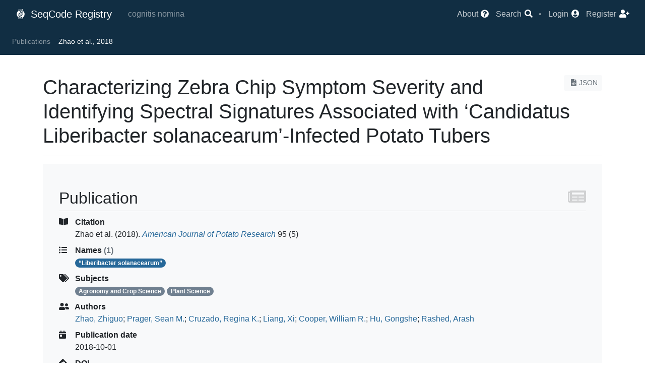

--- FILE ---
content_type: text/html; charset=utf-8
request_url: https://registry.seqco.de/publications/1475
body_size: 3604
content:
<!DOCTYPE html>
<html>
  <head>
    <!-- Page identity -->
    <title>Characterizing Zebra Chip Symptom Severity and Identifying Spectral Signatures Associated with ‘Candidatus Liberibacter solanacearum’-Infected Potato Tubers | SeqCode Registry</title>
      <link rel="canonical" href="https://registry.seqco.de/publications/1475" />
    <meta charset="utf-8" />

    <!-- Base infrastructure -->
    <meta name="csrf-param" content="authenticity_token" />
<meta name="csrf-token" content="f+6jUOL3O+WV6WjABYIraVZXvwZqdrDsamZ5uJN1pI/ek4S3scgnn8E16YacbcDfJn2b/v1TGXKzAe6t3ztSxQ==" />
    <link rel="stylesheet" media="all" href="/assets/application-75737225417502e91cd7288c56019f3a41747e93c53306976d105de696c5d8a0.css" data-turbolinks-track="reload" />
    <script src="/assets/application-17b3c4ca44902552b142820c2c312833494bf7a956f1e5b63870f05ed3595982.js" data-turbolinks-track="reload"></script>
    <script src="/packs/js/application-e44b5eafd8c440f0b8da.js"></script>
    <link rel="stylesheet" media="screen" href="//ajax.googleapis.com/ajax/libs/jqueryui/1.12.1/themes/le-frog/jquery-ui.min.css" />
    <meta name="viewport" content="width=device-width, initial-scale=0.8" />

    <!-- Plausible -->
      <script
        defer
        event-app="registry"
        data-domain="registry.seqco.de"
        src="https://analytics.seqco.de/js/script.pageview-props.js"
      ></script>

    <!-- MapLibre -->
    <script
      defer
      src="https://unpkg.com/maplibre-gl@latest/dist/maplibre-gl.js"
    ></script>
    <link rel="stylesheet" defer
          href="https://unpkg.com/maplibre-gl@latest/dist/maplibre-gl.css" />

    <!-- Favicons -->
    <link rel="apple-touch-icon" sizes="180x180" href="/apple-touch-icon.png" />
    <link rel="icon" type="image/png" sizes="32x32" href="/favicon-32x32.png" />
    <link rel="icon" type="image/png" sizes="16x16" href="/favicon-16x16.png" />
    <link rel="manifest" href="/site.webmanifest" />
  </head>

  <body>
      <script type="text/javascript">
  var ROOT_PATH = 'https://registry.seqco.de/';
</script>


<nav class="navbar navbar-expand-lg navbar-dark bg-vdark-ce">
  <div class="container-fluid d-flex flex-row">
    <div class="navbar-brand p-0 m-0">
      <a class="navbar-brand" href="https://registry.seqco.de/">
        <img class="mr-1" style="margin-bottom: 0.25rem;" src="/assets/logo-531581d27b8b11d3f90c5edcdff07beba943da6c0ed00b0fa8d22c0109d5db7d.svg" width="20" height="20" />
        SeqCode Registry
</a>    </div>

    <div class="navbar-text flex-fill text-left">
      <span class="mx-3 navbar-lemma">cognitis nomina</span>
    </div>

    <button class="navbar-toggler" type="button" data-toggle="collapse"
            data-target="#navbarNav" aria-controls="navbarNav"
            aria-expanded="false" aria-label="Toggle navigation">
      <span class="navbar-toggler-icon"></span>
    </button>
    <div class="collapse navbar-collapse flex-grow-0" id="navbarNav">
      <ul class="navbar-nav">
  <li class="nav-item">
    <a title="About the SeqCode Registry" href="/page/about">
      <span class="nav-item-text">About</span>
      <i class="fas fa-question-circle"></i>
</a>  </li>
  <li class="nav-item">
    <a class="" type="button" data-toggle="modal" data-target="#modal-48e48ffc-e8e3-410b-9cd9-5f8d8a8807ad">
      <span class="nav-item-text">Search</span>
      <i class="fas fa-search"></i>
</a>  </li>
  <li class="nav-text">
    •
  </li>
    <li class="nav-item">
      <a title="Login" href="/users/sign_in">
        <span class="nav-item-text">Login</span>
        <i class="fas fa-user-circle"></i>
</a>    </li>
    <li class="nav-item">
      <a title="Register" href="/users/sign_up">
        <span class="nav-item-text">Register</span>
        <i class="fas fa-user-plus"></i>
</a>    </li>
</ul>

    </div>
  </div>
</nav>
  <nav class="navbar small sticky-top navbar-expand navbar-dark bg-dark-ce
              justify-content-between overflow-hidden">
    <div class="navbar-nav">
      <div class="collapse navbar-collapse crumbs">
        <a class="nav-item nav-link only-stuck" title="Home" href="https://registry.seqco.de/">
          <i class="fas fa-university"></i>
</a>            <a class="nav-item nav-link" href="/publications">Publications</a>
            <span class="nav-item nav-link active">Zhao et al., 2018</span>
      </div>
    </div>
    <div>
      <a class="only-stuck" type="button" data-toggle="modal" data-target="#modal-48e48ffc-e8e3-410b-9cd9-5f8d8a8807ad">
        <i class="fas fa-search"></i>
</a>    </div>
  </nav>

        <div class='container mt-3'>
  </div>

      <br/>
    <div class="container">
      <div class="row">
          <div class="col-12">
            <div class="float-right text-right"><a color="light" class=" btn btn-light btn-sm text-muted" href="https://registry.seqco.de/publications/1475.json"><i class="fas fa-file-code"></i>JSON</a></div>
<h1>Characterizing Zebra Chip Symptom Severity and Identifying Spectral Signatures Associated with ‘Candidatus Liberibacter solanacearum’-Infected Potato Tubers</h1>
<hr/>

<dl class="main-section name-details">
  <h2>
    <i class="fas fa-newspaper float-right"></i>
    Publication
  </h2>
  <dt><i class="fas fa-book-open"></i> Citation</dt>
<dd><span>Zhao et al.</span><span> (2018). </span><em><a href="/journals/American%20Journal%20of%20Potato%20Research">American Journal of Potato Research</a></em> 95 (5)</dd>

  <dt>
    <i class="fas fa-list-ul"></i> Names
    <span class="text-muted">(1)</span>
  </dt>
  <dd>
      <div class="btn-group badge-pill-group" role="group">
        <a class="badge badge-pill badge-primary" href="/names/34">&#8220;Liberibacter solanacearum&#8221;</a>
      </div>
  </dd>

  <dt><i class="fas fa-tags"></i> Subjects</dt>
  <dd>
    <a class="badge badge-pill badge-secondary" href="/subjects/5">Agronomy and Crop Science</a>
    <a class="badge badge-pill badge-secondary" href="/subjects/24">Plant Science</a>
  </dd>



  <dt>
    <i class="fas fa-user-friends"></i>
    Authors
  </dt>
  <dd>
      <a href="/authors/5655">Zhao, Zhiguo</a>; 
      <a href="/authors/5656">Prager, Sean M.</a>; 
      <a href="/authors/5657">Cruzado, Regina K.</a>; 
      <a href="/authors/5658">Liang, Xi</a>; 
      <a href="/authors/5659">Cooper, William R.</a>; 
      <a href="/authors/5660">Hu, Gongshe</a>; 
      <a href="/authors/1008">Rashed, Arash</a>
  </dd>
  <dt><i class="fas fa-calendar-day"></i> Publication date</dt>
  <dd>2018-10-01</dd>
  <dt><i class="fas fa-directions"></i> DOI</dt>
  <dd>
    <a target="_blank" href="https://doi.org/10.1007/s12230-018-9666-9">
      10.1007/s12230-018-9666-9&nbsp;
      <i class="fas fa-external-link-alt"></i>
</a>  </dd>
</dl>

<br/>
<div class="alert alert-info text-center">
  <b>&copy; 2022-2026 The SeqCode Initiative</b>
  <br/>

  <i class="fab fa-creative-commons"></i>
  <i class="fab fa-creative-commons-by"></i>
  &nbsp;

  All information contributed to the SeqCode Registry is released under
  the terms of the
  <a target="_blank" href="https://creativecommons.org/licenses/by/4.0/">
    Creative Commons Attribution (CC BY) 4.0
</a>  license
</div>



          </div>
      </div>
    </div>
      
<!-- Fixed container elements -->
<div id="modal-48e48ffc-e8e3-410b-9cd9-5f8d8a8807ad" class="modal fade" tabindex="-1" role="dialog"><div class="modal-dialog modal-dialog-centered modal-lg" role="document"><div class="modal-content"><div class="modal-header"><h5 class="modal-title">Search</h5><button type="button" class="close" data-dismiss="modal" aria-label="Close"><span aria-hidden="true">&times;</span></button></div><div class=" modal-body">  <div class="my-3">
    <form class="" action="/search" accept-charset="UTF-8" method="get"><input name="utf8" type="hidden" value="&#x2713;" autocomplete="off" />
  <div class="form-row input-group">
    <div class="input-group-prepend">
      <select class="form-control custom-select btn bg-light"
            name="what" id="search-bar-what">
          <option value="names" >
            Names
          </option>
          <option value="genomes" >
            Genomes
          </option>
          <option value="publications" >
            Publications
          </option>
          <option value="authors" >
            Authors
          </option>
          <option value="subjects" >
            Subjects
          </option>
      </select>
    </div>
    <input type="text" class="form-control bg-light" id="search-bar"
          placeholder="Search" name="q" value=""
           />
    <div class="input-group-append">
      <button type="submit" class="btn btn-primary form-control">
        <i class="fas fa-search"></i>
      </button>
    </div>
  </div>
</form>


  </div>
</div></div></div></div>
<div class="position-fixed bottom-0 right-0 p-2" id="toastCont"></div>





<script>
  $(function () {
    $('[data-toggle="tooltip"]').tooltip()
  })
</script>


  </body>
</html>


--- FILE ---
content_type: application/javascript
request_url: https://registry.seqco.de/packs/js/application-e44b5eafd8c440f0b8da.js
body_size: 604359
content:
/*! For license information please see application-e44b5eafd8c440f0b8da.js.LICENSE.txt */
!function(t){var e={};function i(n){if(e[n])return e[n].exports;var s=e[n]={i:n,l:!1,exports:{}};return t[n].call(s.exports,s,s.exports,i),s.l=!0,s.exports}i.m=t,i.c=e,i.d=function(t,e,n){i.o(t,e)||Object.defineProperty(t,e,{enumerable:!0,get:n})},i.r=function(t){"undefined"!==typeof Symbol&&Symbol.toStringTag&&Object.defineProperty(t,Symbol.toStringTag,{value:"Module"}),Object.defineProperty(t,"__esModule",{value:!0})},i.t=function(t,e){if(1&e&&(t=i(t)),8&e)return t;if(4&e&&"object"===typeof t&&t&&t.__esModule)return t;var n=Object.create(null);if(i.r(n),Object.defineProperty(n,"default",{enumerable:!0,value:t}),2&e&&"string"!=typeof t)for(var s in t)i.d(n,s,function(e){return t[e]}.bind(null,s));return n},i.n=function(t){var e=t&&t.__esModule?function(){return t.default}:function(){return t};return i.d(e,"a",e),e},i.o=function(t,e){return Object.prototype.hasOwnProperty.call(t,e)},i.p="/packs/",i(i.s=8)}([function(t,e,i){var n;!function(e,i){"use strict";"object"===typeof t.exports?t.exports=e.document?i(e,!0):function(t){if(!t.document)throw new Error("jQuery requires a window with a document");return i(t)}:i(e)}("undefined"!==typeof window?window:this,function(i,s){"use strict";var o=[],r=Object.getPrototypeOf,a=o.slice,l=o.flat?function(t){return o.flat.call(t)}:function(t){return o.concat.apply([],t)},c=o.push,h=o.indexOf,u={},d=u.toString,p=u.hasOwnProperty,f=p.toString,g=f.call(Object),m={},v=function(t){return"function"===typeof t&&"number"!==typeof t.nodeType&&"function"!==typeof t.item},b=function(t){return null!=t&&t===t.window},y=i.document,_={type:!0,src:!0,nonce:!0,noModule:!0};function x(t,e,i){var n,s,o=(i=i||y).createElement("script");if(o.text=t,e)for(n in _)(s=e[n]||e.getAttribute&&e.getAttribute(n))&&o.setAttribute(n,s);i.head.appendChild(o).parentNode.removeChild(o)}function w(t){return null==t?t+"":"object"===typeof t||"function"===typeof t?u[d.call(t)]||"object":typeof t}var C="3.7.1",A=/HTML$/i,k=function(t,e){return new k.fn.init(t,e)};function D(t){var e=!!t&&"length"in t&&t.length,i=w(t);return!v(t)&&!b(t)&&("array"===i||0===e||"number"===typeof e&&e>0&&e-1 in t)}function S(t,e){return t.nodeName&&t.nodeName.toLowerCase()===e.toLowerCase()}k.fn=k.prototype={jquery:C,constructor:k,length:0,toArray:function(){return a.call(this)},get:function(t){return null==t?a.call(this):t<0?this[t+this.length]:this[t]},pushStack:function(t){var e=k.merge(this.constructor(),t);return e.prevObject=this,e},each:function(t){return k.each(this,t)},map:function(t){return this.pushStack(k.map(this,function(e,i){return t.call(e,i,e)}))},slice:function(){return this.pushStack(a.apply(this,arguments))},first:function(){return this.eq(0)},last:function(){return this.eq(-1)},even:function(){return this.pushStack(k.grep(this,function(t,e){return(e+1)%2}))},odd:function(){return this.pushStack(k.grep(this,function(t,e){return e%2}))},eq:function(t){var e=this.length,i=+t+(t<0?e:0);return this.pushStack(i>=0&&i<e?[this[i]]:[])},end:function(){return this.prevObject||this.constructor()},push:c,sort:o.sort,splice:o.splice},k.extend=k.fn.extend=function(){var t,e,i,n,s,o,r=arguments[0]||{},a=1,l=arguments.length,c=!1;for("boolean"===typeof r&&(c=r,r=arguments[a]||{},a++),"object"===typeof r||v(r)||(r={}),a===l&&(r=this,a--);a<l;a++)if(null!=(t=arguments[a]))for(e in t)n=t[e],"__proto__"!==e&&r!==n&&(c&&n&&(k.isPlainObject(n)||(s=Array.isArray(n)))?(i=r[e],o=s&&!Array.isArray(i)?[]:s||k.isPlainObject(i)?i:{},s=!1,r[e]=k.extend(c,o,n)):void 0!==n&&(r[e]=n));return r},k.extend({expando:"jQuery"+(C+Math.random()).replace(/\D/g,""),isReady:!0,error:function(t){throw new Error(t)},noop:function(){},isPlainObject:function(t){var e,i;return!(!t||"[object Object]"!==d.call(t))&&(!(e=r(t))||"function"===typeof(i=p.call(e,"constructor")&&e.constructor)&&f.call(i)===g)},isEmptyObject:function(t){var e;for(e in t)return!1;return!0},globalEval:function(t,e,i){x(t,{nonce:e&&e.nonce},i)},each:function(t,e){var i,n=0;if(D(t))for(i=t.length;n<i&&!1!==e.call(t[n],n,t[n]);n++);else for(n in t)if(!1===e.call(t[n],n,t[n]))break;return t},text:function(t){var e,i="",n=0,s=t.nodeType;if(!s)for(;e=t[n++];)i+=k.text(e);return 1===s||11===s?t.textContent:9===s?t.documentElement.textContent:3===s||4===s?t.nodeValue:i},makeArray:function(t,e){var i=e||[];return null!=t&&(D(Object(t))?k.merge(i,"string"===typeof t?[t]:t):c.call(i,t)),i},inArray:function(t,e,i){return null==e?-1:h.call(e,t,i)},isXMLDoc:function(t){var e=t&&t.namespaceURI,i=t&&(t.ownerDocument||t).documentElement;return!A.test(e||i&&i.nodeName||"HTML")},merge:function(t,e){for(var i=+e.length,n=0,s=t.length;n<i;n++)t[s++]=e[n];return t.length=s,t},grep:function(t,e,i){for(var n=[],s=0,o=t.length,r=!i;s<o;s++)!e(t[s],s)!==r&&n.push(t[s]);return n},map:function(t,e,i){var n,s,o=0,r=[];if(D(t))for(n=t.length;o<n;o++)null!=(s=e(t[o],o,i))&&r.push(s);else for(o in t)null!=(s=e(t[o],o,i))&&r.push(s);return l(r)},guid:1,support:m}),"function"===typeof Symbol&&(k.fn[Symbol.iterator]=o[Symbol.iterator]),k.each("Boolean Number String Function Array Date RegExp Object Error Symbol".split(" "),function(t,e){u["[object "+e+"]"]=e.toLowerCase()});var T=o.pop,E=o.sort,I=o.splice,R="[\\x20\\t\\r\\n\\f]",L=new RegExp("^"+R+"+|((?:^|[^\\\\])(?:\\\\.)*)"+R+"+$","g");k.contains=function(t,e){var i=e&&e.parentNode;return t===i||!(!i||1!==i.nodeType||!(t.contains?t.contains(i):t.compareDocumentPosition&&16&t.compareDocumentPosition(i)))};var P=/([\0-\x1f\x7f]|^-?\d)|^-$|[^\x80-\uFFFF\w-]/g;function M(t,e){return e?"\0"===t?"\ufffd":t.slice(0,-1)+"\\"+t.charCodeAt(t.length-1).toString(16)+" ":"\\"+t}k.escapeSelector=function(t){return(t+"").replace(P,M)};var N=y,O=c;!function(){var t,e,n,s,r,l,c,u,d,f,g=O,v=k.expando,b=0,y=0,_=tt(),x=tt(),w=tt(),C=tt(),A=function(t,e){return t===e&&(r=!0),0},D="checked|selected|async|autofocus|autoplay|controls|defer|disabled|hidden|ismap|loop|multiple|open|readonly|required|scoped",P="(?:\\\\[\\da-fA-F]{1,6}"+R+"?|\\\\[^\\r\\n\\f]|[\\w-]|[^\0-\\x7f])+",M="\\["+R+"*("+P+")(?:"+R+"*([*^$|!~]?=)"+R+"*(?:'((?:\\\\.|[^\\\\'])*)'|\"((?:\\\\.|[^\\\\\"])*)\"|("+P+"))|)"+R+"*\\]",F=":("+P+")(?:\\((('((?:\\\\.|[^\\\\'])*)'|\"((?:\\\\.|[^\\\\\"])*)\")|((?:\\\\.|[^\\\\()[\\]]|"+M+")*)|.*)\\)|)",B=new RegExp(R+"+","g"),H=new RegExp("^"+R+"*,"+R+"*"),W=new RegExp("^"+R+"*([>+~]|"+R+")"+R+"*"),j=new RegExp(R+"|>"),z=new RegExp(F),q=new RegExp("^"+P+"$"),U={ID:new RegExp("^#("+P+")"),CLASS:new RegExp("^\\.("+P+")"),TAG:new RegExp("^("+P+"|[*])"),ATTR:new RegExp("^"+M),PSEUDO:new RegExp("^"+F),CHILD:new RegExp("^:(only|first|last|nth|nth-last)-(child|of-type)(?:\\("+R+"*(even|odd|(([+-]|)(\\d*)n|)"+R+"*(?:([+-]|)"+R+"*(\\d+)|))"+R+"*\\)|)","i"),bool:new RegExp("^(?:"+D+")$","i"),needsContext:new RegExp("^"+R+"*[>+~]|:(even|odd|eq|gt|lt|nth|first|last)(?:\\("+R+"*((?:-\\d)?\\d*)"+R+"*\\)|)(?=[^-]|$)","i")},V=/^(?:input|select|textarea|button)$/i,Y=/^h\d$/i,K=/^(?:#([\w-]+)|(\w+)|\.([\w-]+))$/,$=/[+~]/,X=new RegExp("\\\\[\\da-fA-F]{1,6}"+R+"?|\\\\([^\\r\\n\\f])","g"),G=function(t,e){var i="0x"+t.slice(1)-65536;return e||(i<0?String.fromCharCode(i+65536):String.fromCharCode(i>>10|55296,1023&i|56320))},J=function(){lt()},Q=dt(function(t){return!0===t.disabled&&S(t,"fieldset")},{dir:"parentNode",next:"legend"});try{g.apply(o=a.call(N.childNodes),N.childNodes),o[N.childNodes.length].nodeType}catch(yt){g={apply:function(t,e){O.apply(t,a.call(e))},call:function(t){O.apply(t,a.call(arguments,1))}}}function Z(t,e,i,n){var s,o,r,a,c,h,p,f=e&&e.ownerDocument,b=e?e.nodeType:9;if(i=i||[],"string"!==typeof t||!t||1!==b&&9!==b&&11!==b)return i;if(!n&&(lt(e),e=e||l,u)){if(11!==b&&(c=K.exec(t)))if(s=c[1]){if(9===b){if(!(r=e.getElementById(s)))return i;if(r.id===s)return g.call(i,r),i}else if(f&&(r=f.getElementById(s))&&Z.contains(e,r)&&r.id===s)return g.call(i,r),i}else{if(c[2])return g.apply(i,e.getElementsByTagName(t)),i;if((s=c[3])&&e.getElementsByClassName)return g.apply(i,e.getElementsByClassName(s)),i}if(!C[t+" "]&&(!d||!d.test(t))){if(p=t,f=e,1===b&&(j.test(t)||W.test(t))){for((f=$.test(t)&&at(e.parentNode)||e)==e&&m.scope||((a=e.getAttribute("id"))?a=k.escapeSelector(a):e.setAttribute("id",a=v)),o=(h=ht(t)).length;o--;)h[o]=(a?"#"+a:":scope")+" "+ut(h[o]);p=h.join(",")}try{return g.apply(i,f.querySelectorAll(p)),i}catch(y){C(t,!0)}finally{a===v&&e.removeAttribute("id")}}}return bt(t.replace(L,"$1"),e,i,n)}function tt(){var t=[];return function i(n,s){return t.push(n+" ")>e.cacheLength&&delete i[t.shift()],i[n+" "]=s}}function et(t){return t[v]=!0,t}function it(t){var e=l.createElement("fieldset");try{return!!t(e)}catch(yt){return!1}finally{e.parentNode&&e.parentNode.removeChild(e),e=null}}function nt(t){return function(e){return S(e,"input")&&e.type===t}}function st(t){return function(e){return(S(e,"input")||S(e,"button"))&&e.type===t}}function ot(t){return function(e){return"form"in e?e.parentNode&&!1===e.disabled?"label"in e?"label"in e.parentNode?e.parentNode.disabled===t:e.disabled===t:e.isDisabled===t||e.isDisabled!==!t&&Q(e)===t:e.disabled===t:"label"in e&&e.disabled===t}}function rt(t){return et(function(e){return e=+e,et(function(i,n){for(var s,o=t([],i.length,e),r=o.length;r--;)i[s=o[r]]&&(i[s]=!(n[s]=i[s]))})})}function at(t){return t&&"undefined"!==typeof t.getElementsByTagName&&t}function lt(t){var i,n=t?t.ownerDocument||t:N;return n!=l&&9===n.nodeType&&n.documentElement?(c=(l=n).documentElement,u=!k.isXMLDoc(l),f=c.matches||c.webkitMatchesSelector||c.msMatchesSelector,c.msMatchesSelector&&N!=l&&(i=l.defaultView)&&i.top!==i&&i.addEventListener("unload",J),m.getById=it(function(t){return c.appendChild(t).id=k.expando,!l.getElementsByName||!l.getElementsByName(k.expando).length}),m.disconnectedMatch=it(function(t){return f.call(t,"*")}),m.scope=it(function(){return l.querySelectorAll(":scope")}),m.cssHas=it(function(){try{return l.querySelector(":has(*,:jqfake)"),!1}catch(yt){return!0}}),m.getById?(e.filter.ID=function(t){var e=t.replace(X,G);return function(t){return t.getAttribute("id")===e}},e.find.ID=function(t,e){if("undefined"!==typeof e.getElementById&&u){var i=e.getElementById(t);return i?[i]:[]}}):(e.filter.ID=function(t){var e=t.replace(X,G);return function(t){var i="undefined"!==typeof t.getAttributeNode&&t.getAttributeNode("id");return i&&i.value===e}},e.find.ID=function(t,e){if("undefined"!==typeof e.getElementById&&u){var i,n,s,o=e.getElementById(t);if(o){if((i=o.getAttributeNode("id"))&&i.value===t)return[o];for(s=e.getElementsByName(t),n=0;o=s[n++];)if((i=o.getAttributeNode("id"))&&i.value===t)return[o]}return[]}}),e.find.TAG=function(t,e){return"undefined"!==typeof e.getElementsByTagName?e.getElementsByTagName(t):e.querySelectorAll(t)},e.find.CLASS=function(t,e){if("undefined"!==typeof e.getElementsByClassName&&u)return e.getElementsByClassName(t)},d=[],it(function(t){var e;c.appendChild(t).innerHTML="<a id='"+v+"' href='' disabled='disabled'></a><select id='"+v+"-\r\\' disabled='disabled'><option selected=''></option></select>",t.querySelectorAll("[selected]").length||d.push("\\["+R+"*(?:value|"+D+")"),t.querySelectorAll("[id~="+v+"-]").length||d.push("~="),t.querySelectorAll("a#"+v+"+*").length||d.push(".#.+[+~]"),t.querySelectorAll(":checked").length||d.push(":checked"),(e=l.createElement("input")).setAttribute("type","hidden"),t.appendChild(e).setAttribute("name","D"),c.appendChild(t).disabled=!0,2!==t.querySelectorAll(":disabled").length&&d.push(":enabled",":disabled"),(e=l.createElement("input")).setAttribute("name",""),t.appendChild(e),t.querySelectorAll("[name='']").length||d.push("\\["+R+"*name"+R+"*="+R+"*(?:''|\"\")")}),m.cssHas||d.push(":has"),d=d.length&&new RegExp(d.join("|")),A=function(t,e){if(t===e)return r=!0,0;var i=!t.compareDocumentPosition-!e.compareDocumentPosition;return i||(1&(i=(t.ownerDocument||t)==(e.ownerDocument||e)?t.compareDocumentPosition(e):1)||!m.sortDetached&&e.compareDocumentPosition(t)===i?t===l||t.ownerDocument==N&&Z.contains(N,t)?-1:e===l||e.ownerDocument==N&&Z.contains(N,e)?1:s?h.call(s,t)-h.call(s,e):0:4&i?-1:1)},l):l}for(t in Z.matches=function(t,e){return Z(t,null,null,e)},Z.matchesSelector=function(t,e){if(lt(t),u&&!C[e+" "]&&(!d||!d.test(e)))try{var i=f.call(t,e);if(i||m.disconnectedMatch||t.document&&11!==t.document.nodeType)return i}catch(yt){C(e,!0)}return Z(e,l,null,[t]).length>0},Z.contains=function(t,e){return(t.ownerDocument||t)!=l&&lt(t),k.contains(t,e)},Z.attr=function(t,i){(t.ownerDocument||t)!=l&&lt(t);var n=e.attrHandle[i.toLowerCase()],s=n&&p.call(e.attrHandle,i.toLowerCase())?n(t,i,!u):void 0;return void 0!==s?s:t.getAttribute(i)},Z.error=function(t){throw new Error("Syntax error, unrecognized expression: "+t)},k.uniqueSort=function(t){var e,i=[],n=0,o=0;if(r=!m.sortStable,s=!m.sortStable&&a.call(t,0),E.call(t,A),r){for(;e=t[o++];)e===t[o]&&(n=i.push(o));for(;n--;)I.call(t,i[n],1)}return s=null,t},k.fn.uniqueSort=function(){return this.pushStack(k.uniqueSort(a.apply(this)))},e=k.expr={cacheLength:50,createPseudo:et,match:U,attrHandle:{},find:{},relative:{">":{dir:"parentNode",first:!0}," ":{dir:"parentNode"},"+":{dir:"previousSibling",first:!0},"~":{dir:"previousSibling"}},preFilter:{ATTR:function(t){return t[1]=t[1].replace(X,G),t[3]=(t[3]||t[4]||t[5]||"").replace(X,G),"~="===t[2]&&(t[3]=" "+t[3]+" "),t.slice(0,4)},CHILD:function(t){return t[1]=t[1].toLowerCase(),"nth"===t[1].slice(0,3)?(t[3]||Z.error(t[0]),t[4]=+(t[4]?t[5]+(t[6]||1):2*("even"===t[3]||"odd"===t[3])),t[5]=+(t[7]+t[8]||"odd"===t[3])):t[3]&&Z.error(t[0]),t},PSEUDO:function(t){var e,i=!t[6]&&t[2];return U.CHILD.test(t[0])?null:(t[3]?t[2]=t[4]||t[5]||"":i&&z.test(i)&&(e=ht(i,!0))&&(e=i.indexOf(")",i.length-e)-i.length)&&(t[0]=t[0].slice(0,e),t[2]=i.slice(0,e)),t.slice(0,3))}},filter:{TAG:function(t){var e=t.replace(X,G).toLowerCase();return"*"===t?function(){return!0}:function(t){return S(t,e)}},CLASS:function(t){var e=_[t+" "];return e||(e=new RegExp("(^|"+R+")"+t+"("+R+"|$)"))&&_(t,function(t){return e.test("string"===typeof t.className&&t.className||"undefined"!==typeof t.getAttribute&&t.getAttribute("class")||"")})},ATTR:function(t,e,i){return function(n){var s=Z.attr(n,t);return null==s?"!="===e:!e||(s+="","="===e?s===i:"!="===e?s!==i:"^="===e?i&&0===s.indexOf(i):"*="===e?i&&s.indexOf(i)>-1:"$="===e?i&&s.slice(-i.length)===i:"~="===e?(" "+s.replace(B," ")+" ").indexOf(i)>-1:"|="===e&&(s===i||s.slice(0,i.length+1)===i+"-"))}},CHILD:function(t,e,i,n,s){var o="nth"!==t.slice(0,3),r="last"!==t.slice(-4),a="of-type"===e;return 1===n&&0===s?function(t){return!!t.parentNode}:function(e,i,l){var c,h,u,d,p,f=o!==r?"nextSibling":"previousSibling",g=e.parentNode,m=a&&e.nodeName.toLowerCase(),y=!l&&!a,_=!1;if(g){if(o){for(;f;){for(u=e;u=u[f];)if(a?S(u,m):1===u.nodeType)return!1;p=f="only"===t&&!p&&"nextSibling"}return!0}if(p=[r?g.firstChild:g.lastChild],r&&y){for(_=(d=(c=(h=g[v]||(g[v]={}))[t]||[])[0]===b&&c[1])&&c[2],u=d&&g.childNodes[d];u=++d&&u&&u[f]||(_=d=0)||p.pop();)if(1===u.nodeType&&++_&&u===e){h[t]=[b,d,_];break}}else if(y&&(_=d=(c=(h=e[v]||(e[v]={}))[t]||[])[0]===b&&c[1]),!1===_)for(;(u=++d&&u&&u[f]||(_=d=0)||p.pop())&&(!(a?S(u,m):1===u.nodeType)||!++_||(y&&((h=u[v]||(u[v]={}))[t]=[b,_]),u!==e)););return(_-=s)===n||_%n===0&&_/n>=0}}},PSEUDO:function(t,i){var n,s=e.pseudos[t]||e.setFilters[t.toLowerCase()]||Z.error("unsupported pseudo: "+t);return s[v]?s(i):s.length>1?(n=[t,t,"",i],e.setFilters.hasOwnProperty(t.toLowerCase())?et(function(t,e){for(var n,o=s(t,i),r=o.length;r--;)t[n=h.call(t,o[r])]=!(e[n]=o[r])}):function(t){return s(t,0,n)}):s}},pseudos:{not:et(function(t){var e=[],i=[],n=vt(t.replace(L,"$1"));return n[v]?et(function(t,e,i,s){for(var o,r=n(t,null,s,[]),a=t.length;a--;)(o=r[a])&&(t[a]=!(e[a]=o))}):function(t,s,o){return e[0]=t,n(e,null,o,i),e[0]=null,!i.pop()}}),has:et(function(t){return function(e){return Z(t,e).length>0}}),contains:et(function(t){return t=t.replace(X,G),function(e){return(e.textContent||k.text(e)).indexOf(t)>-1}}),lang:et(function(t){return q.test(t||"")||Z.error("unsupported lang: "+t),t=t.replace(X,G).toLowerCase(),function(e){var i;do{if(i=u?e.lang:e.getAttribute("xml:lang")||e.getAttribute("lang"))return(i=i.toLowerCase())===t||0===i.indexOf(t+"-")}while((e=e.parentNode)&&1===e.nodeType);return!1}}),target:function(t){var e=i.location&&i.location.hash;return e&&e.slice(1)===t.id},root:function(t){return t===c},focus:function(t){return t===function(){try{return l.activeElement}catch(t){}}()&&l.hasFocus()&&!!(t.type||t.href||~t.tabIndex)},enabled:ot(!1),disabled:ot(!0),checked:function(t){return S(t,"input")&&!!t.checked||S(t,"option")&&!!t.selected},selected:function(t){return t.parentNode&&t.parentNode.selectedIndex,!0===t.selected},empty:function(t){for(t=t.firstChild;t;t=t.nextSibling)if(t.nodeType<6)return!1;return!0},parent:function(t){return!e.pseudos.empty(t)},header:function(t){return Y.test(t.nodeName)},input:function(t){return V.test(t.nodeName)},button:function(t){return S(t,"input")&&"button"===t.type||S(t,"button")},text:function(t){var e;return S(t,"input")&&"text"===t.type&&(null==(e=t.getAttribute("type"))||"text"===e.toLowerCase())},first:rt(function(){return[0]}),last:rt(function(t,e){return[e-1]}),eq:rt(function(t,e,i){return[i<0?i+e:i]}),even:rt(function(t,e){for(var i=0;i<e;i+=2)t.push(i);return t}),odd:rt(function(t,e){for(var i=1;i<e;i+=2)t.push(i);return t}),lt:rt(function(t,e,i){var n;for(n=i<0?i+e:i>e?e:i;--n>=0;)t.push(n);return t}),gt:rt(function(t,e,i){for(var n=i<0?i+e:i;++n<e;)t.push(n);return t})}},e.pseudos.nth=e.pseudos.eq,{radio:!0,checkbox:!0,file:!0,password:!0,image:!0})e.pseudos[t]=nt(t);for(t in{submit:!0,reset:!0})e.pseudos[t]=st(t);function ct(){}function ht(t,i){var n,s,o,r,a,l,c,h=x[t+" "];if(h)return i?0:h.slice(0);for(a=t,l=[],c=e.preFilter;a;){for(r in n&&!(s=H.exec(a))||(s&&(a=a.slice(s[0].length)||a),l.push(o=[])),n=!1,(s=W.exec(a))&&(n=s.shift(),o.push({value:n,type:s[0].replace(L," ")}),a=a.slice(n.length)),e.filter)!(s=U[r].exec(a))||c[r]&&!(s=c[r](s))||(n=s.shift(),o.push({value:n,type:r,matches:s}),a=a.slice(n.length));if(!n)break}return i?a.length:a?Z.error(t):x(t,l).slice(0)}function ut(t){for(var e=0,i=t.length,n="";e<i;e++)n+=t[e].value;return n}function dt(t,e,i){var n=e.dir,s=e.next,o=s||n,r=i&&"parentNode"===o,a=y++;return e.first?function(e,i,s){for(;e=e[n];)if(1===e.nodeType||r)return t(e,i,s);return!1}:function(e,i,l){var c,h,u=[b,a];if(l){for(;e=e[n];)if((1===e.nodeType||r)&&t(e,i,l))return!0}else for(;e=e[n];)if(1===e.nodeType||r)if(h=e[v]||(e[v]={}),s&&S(e,s))e=e[n]||e;else{if((c=h[o])&&c[0]===b&&c[1]===a)return u[2]=c[2];if(h[o]=u,u[2]=t(e,i,l))return!0}return!1}}function pt(t){return t.length>1?function(e,i,n){for(var s=t.length;s--;)if(!t[s](e,i,n))return!1;return!0}:t[0]}function ft(t,e,i,n,s){for(var o,r=[],a=0,l=t.length,c=null!=e;a<l;a++)(o=t[a])&&(i&&!i(o,n,s)||(r.push(o),c&&e.push(a)));return r}function gt(t,e,i,n,s,o){return n&&!n[v]&&(n=gt(n)),s&&!s[v]&&(s=gt(s,o)),et(function(o,r,a,l){var c,u,d,p,f=[],m=[],v=r.length,b=o||function(t,e,i){for(var n=0,s=e.length;n<s;n++)Z(t,e[n],i);return i}(e||"*",a.nodeType?[a]:a,[]),y=!t||!o&&e?b:ft(b,f,t,a,l);if(i?i(y,p=s||(o?t:v||n)?[]:r,a,l):p=y,n)for(c=ft(p,m),n(c,[],a,l),u=c.length;u--;)(d=c[u])&&(p[m[u]]=!(y[m[u]]=d));if(o){if(s||t){if(s){for(c=[],u=p.length;u--;)(d=p[u])&&c.push(y[u]=d);s(null,p=[],c,l)}for(u=p.length;u--;)(d=p[u])&&(c=s?h.call(o,d):f[u])>-1&&(o[c]=!(r[c]=d))}}else p=ft(p===r?p.splice(v,p.length):p),s?s(null,r,p,l):g.apply(r,p)})}function mt(t){for(var i,s,o,r=t.length,a=e.relative[t[0].type],l=a||e.relative[" "],c=a?1:0,u=dt(function(t){return t===i},l,!0),d=dt(function(t){return h.call(i,t)>-1},l,!0),p=[function(t,e,s){var o=!a&&(s||e!=n)||((i=e).nodeType?u(t,e,s):d(t,e,s));return i=null,o}];c<r;c++)if(s=e.relative[t[c].type])p=[dt(pt(p),s)];else{if((s=e.filter[t[c].type].apply(null,t[c].matches))[v]){for(o=++c;o<r&&!e.relative[t[o].type];o++);return gt(c>1&&pt(p),c>1&&ut(t.slice(0,c-1).concat({value:" "===t[c-2].type?"*":""})).replace(L,"$1"),s,c<o&&mt(t.slice(c,o)),o<r&&mt(t=t.slice(o)),o<r&&ut(t))}p.push(s)}return pt(p)}function vt(t,i){var s,o=[],r=[],a=w[t+" "];if(!a){for(i||(i=ht(t)),s=i.length;s--;)(a=mt(i[s]))[v]?o.push(a):r.push(a);a=w(t,function(t,i){var s=i.length>0,o=t.length>0,r=function(r,a,c,h,d){var p,f,m,v=0,y="0",_=r&&[],x=[],w=n,C=r||o&&e.find.TAG("*",d),A=b+=null==w?1:Math.random()||.1,D=C.length;for(d&&(n=a==l||a||d);y!==D&&null!=(p=C[y]);y++){if(o&&p){for(f=0,a||p.ownerDocument==l||(lt(p),c=!u);m=t[f++];)if(m(p,a||l,c)){g.call(h,p);break}d&&(b=A)}s&&((p=!m&&p)&&v--,r&&_.push(p))}if(v+=y,s&&y!==v){for(f=0;m=i[f++];)m(_,x,a,c);if(r){if(v>0)for(;y--;)_[y]||x[y]||(x[y]=T.call(h));x=ft(x)}g.apply(h,x),d&&!r&&x.length>0&&v+i.length>1&&k.uniqueSort(h)}return d&&(b=A,n=w),_};return s?et(r):r}(r,o)),a.selector=t}return a}function bt(t,i,n,s){var o,r,a,l,c,h="function"===typeof t&&t,d=!s&&ht(t=h.selector||t);if(n=n||[],1===d.length){if((r=d[0]=d[0].slice(0)).length>2&&"ID"===(a=r[0]).type&&9===i.nodeType&&u&&e.relative[r[1].type]){if(!(i=(e.find.ID(a.matches[0].replace(X,G),i)||[])[0]))return n;h&&(i=i.parentNode),t=t.slice(r.shift().value.length)}for(o=U.needsContext.test(t)?0:r.length;o--&&(a=r[o],!e.relative[l=a.type]);)if((c=e.find[l])&&(s=c(a.matches[0].replace(X,G),$.test(r[0].type)&&at(i.parentNode)||i))){if(r.splice(o,1),!(t=s.length&&ut(r)))return g.apply(n,s),n;break}}return(h||vt(t,d))(s,i,!u,n,!i||$.test(t)&&at(i.parentNode)||i),n}ct.prototype=e.filters=e.pseudos,e.setFilters=new ct,m.sortStable=v.split("").sort(A).join("")===v,lt(),m.sortDetached=it(function(t){return 1&t.compareDocumentPosition(l.createElement("fieldset"))}),k.find=Z,k.expr[":"]=k.expr.pseudos,k.unique=k.uniqueSort,Z.compile=vt,Z.select=bt,Z.setDocument=lt,Z.tokenize=ht,Z.escape=k.escapeSelector,Z.getText=k.text,Z.isXML=k.isXMLDoc,Z.selectors=k.expr,Z.support=k.support,Z.uniqueSort=k.uniqueSort}();var F=function(t,e,i){for(var n=[],s=void 0!==i;(t=t[e])&&9!==t.nodeType;)if(1===t.nodeType){if(s&&k(t).is(i))break;n.push(t)}return n},B=function(t,e){for(var i=[];t;t=t.nextSibling)1===t.nodeType&&t!==e&&i.push(t);return i},H=k.expr.match.needsContext,W=/^<([a-z][^\/\0>:\x20\t\r\n\f]*)[\x20\t\r\n\f]*\/?>(?:<\/\1>|)$/i;function j(t,e,i){return v(e)?k.grep(t,function(t,n){return!!e.call(t,n,t)!==i}):e.nodeType?k.grep(t,function(t){return t===e!==i}):"string"!==typeof e?k.grep(t,function(t){return h.call(e,t)>-1!==i}):k.filter(e,t,i)}k.filter=function(t,e,i){var n=e[0];return i&&(t=":not("+t+")"),1===e.length&&1===n.nodeType?k.find.matchesSelector(n,t)?[n]:[]:k.find.matches(t,k.grep(e,function(t){return 1===t.nodeType}))},k.fn.extend({find:function(t){var e,i,n=this.length,s=this;if("string"!==typeof t)return this.pushStack(k(t).filter(function(){for(e=0;e<n;e++)if(k.contains(s[e],this))return!0}));for(i=this.pushStack([]),e=0;e<n;e++)k.find(t,s[e],i);return n>1?k.uniqueSort(i):i},filter:function(t){return this.pushStack(j(this,t||[],!1))},not:function(t){return this.pushStack(j(this,t||[],!0))},is:function(t){return!!j(this,"string"===typeof t&&H.test(t)?k(t):t||[],!1).length}});var z,q=/^(?:\s*(<[\w\W]+>)[^>]*|#([\w-]+))$/;(k.fn.init=function(t,e,i){var n,s;if(!t)return this;if(i=i||z,"string"===typeof t){if(!(n="<"===t[0]&&">"===t[t.length-1]&&t.length>=3?[null,t,null]:q.exec(t))||!n[1]&&e)return!e||e.jquery?(e||i).find(t):this.constructor(e).find(t);if(n[1]){if(e=e instanceof k?e[0]:e,k.merge(this,k.parseHTML(n[1],e&&e.nodeType?e.ownerDocument||e:y,!0)),W.test(n[1])&&k.isPlainObject(e))for(n in e)v(this[n])?this[n](e[n]):this.attr(n,e[n]);return this}return(s=y.getElementById(n[2]))&&(this[0]=s,this.length=1),this}return t.nodeType?(this[0]=t,this.length=1,this):v(t)?void 0!==i.ready?i.ready(t):t(k):k.makeArray(t,this)}).prototype=k.fn,z=k(y);var U=/^(?:parents|prev(?:Until|All))/,V={children:!0,contents:!0,next:!0,prev:!0};function Y(t,e){for(;(t=t[e])&&1!==t.nodeType;);return t}k.fn.extend({has:function(t){var e=k(t,this),i=e.length;return this.filter(function(){for(var t=0;t<i;t++)if(k.contains(this,e[t]))return!0})},closest:function(t,e){var i,n=0,s=this.length,o=[],r="string"!==typeof t&&k(t);if(!H.test(t))for(;n<s;n++)for(i=this[n];i&&i!==e;i=i.parentNode)if(i.nodeType<11&&(r?r.index(i)>-1:1===i.nodeType&&k.find.matchesSelector(i,t))){o.push(i);break}return this.pushStack(o.length>1?k.uniqueSort(o):o)},index:function(t){return t?"string"===typeof t?h.call(k(t),this[0]):h.call(this,t.jquery?t[0]:t):this[0]&&this[0].parentNode?this.first().prevAll().length:-1},add:function(t,e){return this.pushStack(k.uniqueSort(k.merge(this.get(),k(t,e))))},addBack:function(t){return this.add(null==t?this.prevObject:this.prevObject.filter(t))}}),k.each({parent:function(t){var e=t.parentNode;return e&&11!==e.nodeType?e:null},parents:function(t){return F(t,"parentNode")},parentsUntil:function(t,e,i){return F(t,"parentNode",i)},next:function(t){return Y(t,"nextSibling")},prev:function(t){return Y(t,"previousSibling")},nextAll:function(t){return F(t,"nextSibling")},prevAll:function(t){return F(t,"previousSibling")},nextUntil:function(t,e,i){return F(t,"nextSibling",i)},prevUntil:function(t,e,i){return F(t,"previousSibling",i)},siblings:function(t){return B((t.parentNode||{}).firstChild,t)},children:function(t){return B(t.firstChild)},contents:function(t){return null!=t.contentDocument&&r(t.contentDocument)?t.contentDocument:(S(t,"template")&&(t=t.content||t),k.merge([],t.childNodes))}},function(t,e){k.fn[t]=function(i,n){var s=k.map(this,e,i);return"Until"!==t.slice(-5)&&(n=i),n&&"string"===typeof n&&(s=k.filter(n,s)),this.length>1&&(V[t]||k.uniqueSort(s),U.test(t)&&s.reverse()),this.pushStack(s)}});var K=/[^\x20\t\r\n\f]+/g;function $(t){return t}function X(t){throw t}function G(t,e,i,n){var s;try{t&&v(s=t.promise)?s.call(t).done(e).fail(i):t&&v(s=t.then)?s.call(t,e,i):e.apply(void 0,[t].slice(n))}catch(t){i.apply(void 0,[t])}}k.Callbacks=function(t){t="string"===typeof t?function(t){var e={};return k.each(t.match(K)||[],function(t,i){e[i]=!0}),e}(t):k.extend({},t);var e,i,n,s,o=[],r=[],a=-1,l=function(){for(s=s||t.once,n=e=!0;r.length;a=-1)for(i=r.shift();++a<o.length;)!1===o[a].apply(i[0],i[1])&&t.stopOnFalse&&(a=o.length,i=!1);t.memory||(i=!1),e=!1,s&&(o=i?[]:"")},c={add:function(){return o&&(i&&!e&&(a=o.length-1,r.push(i)),function e(i){k.each(i,function(i,n){v(n)?t.unique&&c.has(n)||o.push(n):n&&n.length&&"string"!==w(n)&&e(n)})}(arguments),i&&!e&&l()),this},remove:function(){return k.each(arguments,function(t,e){for(var i;(i=k.inArray(e,o,i))>-1;)o.splice(i,1),i<=a&&a--}),this},has:function(t){return t?k.inArray(t,o)>-1:o.length>0},empty:function(){return o&&(o=[]),this},disable:function(){return s=r=[],o=i="",this},disabled:function(){return!o},lock:function(){return s=r=[],i||e||(o=i=""),this},locked:function(){return!!s},fireWith:function(t,i){return s||(i=[t,(i=i||[]).slice?i.slice():i],r.push(i),e||l()),this},fire:function(){return c.fireWith(this,arguments),this},fired:function(){return!!n}};return c},k.extend({Deferred:function(t){var e=[["notify","progress",k.Callbacks("memory"),k.Callbacks("memory"),2],["resolve","done",k.Callbacks("once memory"),k.Callbacks("once memory"),0,"resolved"],["reject","fail",k.Callbacks("once memory"),k.Callbacks("once memory"),1,"rejected"]],n="pending",s={state:function(){return n},always:function(){return o.done(arguments).fail(arguments),this},catch:function(t){return s.then(null,t)},pipe:function(){var t=arguments;return k.Deferred(function(i){k.each(e,function(e,n){var s=v(t[n[4]])&&t[n[4]];o[n[1]](function(){var t=s&&s.apply(this,arguments);t&&v(t.promise)?t.promise().progress(i.notify).done(i.resolve).fail(i.reject):i[n[0]+"With"](this,s?[t]:arguments)})}),t=null}).promise()},then:function(t,n,s){var o=0;function r(t,e,n,s){return function(){var a=this,l=arguments,c=function(){var i,c;if(!(t<o)){if((i=n.apply(a,l))===e.promise())throw new TypeError("Thenable self-resolution");c=i&&("object"===typeof i||"function"===typeof i)&&i.then,v(c)?s?c.call(i,r(o,e,$,s),r(o,e,X,s)):(o++,c.call(i,r(o,e,$,s),r(o,e,X,s),r(o,e,$,e.notifyWith))):(n!==$&&(a=void 0,l=[i]),(s||e.resolveWith)(a,l))}},h=s?c:function(){try{c()}catch(i){k.Deferred.exceptionHook&&k.Deferred.exceptionHook(i,h.error),t+1>=o&&(n!==X&&(a=void 0,l=[i]),e.rejectWith(a,l))}};t?h():(k.Deferred.getErrorHook?h.error=k.Deferred.getErrorHook():k.Deferred.getStackHook&&(h.error=k.Deferred.getStackHook()),i.setTimeout(h))}}return k.Deferred(function(i){e[0][3].add(r(0,i,v(s)?s:$,i.notifyWith)),e[1][3].add(r(0,i,v(t)?t:$)),e[2][3].add(r(0,i,v(n)?n:X))}).promise()},promise:function(t){return null!=t?k.extend(t,s):s}},o={};return k.each(e,function(t,i){var r=i[2],a=i[5];s[i[1]]=r.add,a&&r.add(function(){n=a},e[3-t][2].disable,e[3-t][3].disable,e[0][2].lock,e[0][3].lock),r.add(i[3].fire),o[i[0]]=function(){return o[i[0]+"With"](this===o?void 0:this,arguments),this},o[i[0]+"With"]=r.fireWith}),s.promise(o),t&&t.call(o,o),o},when:function(t){var e=arguments.length,i=e,n=Array(i),s=a.call(arguments),o=k.Deferred(),r=function(t){return function(i){n[t]=this,s[t]=arguments.length>1?a.call(arguments):i,--e||o.resolveWith(n,s)}};if(e<=1&&(G(t,o.done(r(i)).resolve,o.reject,!e),"pending"===o.state()||v(s[i]&&s[i].then)))return o.then();for(;i--;)G(s[i],r(i),o.reject);return o.promise()}});var J=/^(Eval|Internal|Range|Reference|Syntax|Type|URI)Error$/;k.Deferred.exceptionHook=function(t,e){i.console&&i.console.warn&&t&&J.test(t.name)&&i.console.warn("jQuery.Deferred exception: "+t.message,t.stack,e)},k.readyException=function(t){i.setTimeout(function(){throw t})};var Q=k.Deferred();function Z(){y.removeEventListener("DOMContentLoaded",Z),i.removeEventListener("load",Z),k.ready()}k.fn.ready=function(t){return Q.then(t).catch(function(t){k.readyException(t)}),this},k.extend({isReady:!1,readyWait:1,ready:function(t){(!0===t?--k.readyWait:k.isReady)||(k.isReady=!0,!0!==t&&--k.readyWait>0||Q.resolveWith(y,[k]))}}),k.ready.then=Q.then,"complete"===y.readyState||"loading"!==y.readyState&&!y.documentElement.doScroll?i.setTimeout(k.ready):(y.addEventListener("DOMContentLoaded",Z),i.addEventListener("load",Z));var tt=function(t,e,i,n,s,o,r){var a=0,l=t.length,c=null==i;if("object"===w(i))for(a in s=!0,i)tt(t,e,a,i[a],!0,o,r);else if(void 0!==n&&(s=!0,v(n)||(r=!0),c&&(r?(e.call(t,n),e=null):(c=e,e=function(t,e,i){return c.call(k(t),i)})),e))for(;a<l;a++)e(t[a],i,r?n:n.call(t[a],a,e(t[a],i)));return s?t:c?e.call(t):l?e(t[0],i):o},et=/^-ms-/,it=/-([a-z])/g;function nt(t,e){return e.toUpperCase()}function st(t){return t.replace(et,"ms-").replace(it,nt)}var ot=function(t){return 1===t.nodeType||9===t.nodeType||!+t.nodeType};function rt(){this.expando=k.expando+rt.uid++}rt.uid=1,rt.prototype={cache:function(t){var e=t[this.expando];return e||(e={},ot(t)&&(t.nodeType?t[this.expando]=e:Object.defineProperty(t,this.expando,{value:e,configurable:!0}))),e},set:function(t,e,i){var n,s=this.cache(t);if("string"===typeof e)s[st(e)]=i;else for(n in e)s[st(n)]=e[n];return s},get:function(t,e){return void 0===e?this.cache(t):t[this.expando]&&t[this.expando][st(e)]},access:function(t,e,i){return void 0===e||e&&"string"===typeof e&&void 0===i?this.get(t,e):(this.set(t,e,i),void 0!==i?i:e)},remove:function(t,e){var i,n=t[this.expando];if(void 0!==n){if(void 0!==e){i=(e=Array.isArray(e)?e.map(st):(e=st(e))in n?[e]:e.match(K)||[]).length;for(;i--;)delete n[e[i]]}(void 0===e||k.isEmptyObject(n))&&(t.nodeType?t[this.expando]=void 0:delete t[this.expando])}},hasData:function(t){var e=t[this.expando];return void 0!==e&&!k.isEmptyObject(e)}};var at=new rt,lt=new rt,ct=/^(?:\{[\w\W]*\}|\[[\w\W]*\])$/,ht=/[A-Z]/g;function ut(t,e,i){var n;if(void 0===i&&1===t.nodeType)if(n="data-"+e.replace(ht,"-$&").toLowerCase(),"string"===typeof(i=t.getAttribute(n))){try{i=function(t){return"true"===t||"false"!==t&&("null"===t?null:t===+t+""?+t:ct.test(t)?JSON.parse(t):t)}(i)}catch(s){}lt.set(t,e,i)}else i=void 0;return i}k.extend({hasData:function(t){return lt.hasData(t)||at.hasData(t)},data:function(t,e,i){return lt.access(t,e,i)},removeData:function(t,e){lt.remove(t,e)},_data:function(t,e,i){return at.access(t,e,i)},_removeData:function(t,e){at.remove(t,e)}}),k.fn.extend({data:function(t,e){var i,n,s,o=this[0],r=o&&o.attributes;if(void 0===t){if(this.length&&(s=lt.get(o),1===o.nodeType&&!at.get(o,"hasDataAttrs"))){for(i=r.length;i--;)r[i]&&0===(n=r[i].name).indexOf("data-")&&(n=st(n.slice(5)),ut(o,n,s[n]));at.set(o,"hasDataAttrs",!0)}return s}return"object"===typeof t?this.each(function(){lt.set(this,t)}):tt(this,function(e){var i;if(o&&void 0===e)return void 0!==(i=lt.get(o,t))||void 0!==(i=ut(o,t))?i:void 0;this.each(function(){lt.set(this,t,e)})},null,e,arguments.length>1,null,!0)},removeData:function(t){return this.each(function(){lt.remove(this,t)})}}),k.extend({queue:function(t,e,i){var n;if(t)return e=(e||"fx")+"queue",n=at.get(t,e),i&&(!n||Array.isArray(i)?n=at.access(t,e,k.makeArray(i)):n.push(i)),n||[]},dequeue:function(t,e){e=e||"fx";var i=k.queue(t,e),n=i.length,s=i.shift(),o=k._queueHooks(t,e);"inprogress"===s&&(s=i.shift(),n--),s&&("fx"===e&&i.unshift("inprogress"),delete o.stop,s.call(t,function(){k.dequeue(t,e)},o)),!n&&o&&o.empty.fire()},_queueHooks:function(t,e){var i=e+"queueHooks";return at.get(t,i)||at.access(t,i,{empty:k.Callbacks("once memory").add(function(){at.remove(t,[e+"queue",i])})})}}),k.fn.extend({queue:function(t,e){var i=2;return"string"!==typeof t&&(e=t,t="fx",i--),arguments.length<i?k.queue(this[0],t):void 0===e?this:this.each(function(){var i=k.queue(this,t,e);k._queueHooks(this,t),"fx"===t&&"inprogress"!==i[0]&&k.dequeue(this,t)})},dequeue:function(t){return this.each(function(){k.dequeue(this,t)})},clearQueue:function(t){return this.queue(t||"fx",[])},promise:function(t,e){var i,n=1,s=k.Deferred(),o=this,r=this.length,a=function(){--n||s.resolveWith(o,[o])};for("string"!==typeof t&&(e=t,t=void 0),t=t||"fx";r--;)(i=at.get(o[r],t+"queueHooks"))&&i.empty&&(n++,i.empty.add(a));return a(),s.promise(e)}});var dt=/[+-]?(?:\d*\.|)\d+(?:[eE][+-]?\d+|)/.source,pt=new RegExp("^(?:([+-])=|)("+dt+")([a-z%]*)$","i"),ft=["Top","Right","Bottom","Left"],gt=y.documentElement,mt=function(t){return k.contains(t.ownerDocument,t)},vt={composed:!0};gt.getRootNode&&(mt=function(t){return k.contains(t.ownerDocument,t)||t.getRootNode(vt)===t.ownerDocument});var bt=function(t,e){return"none"===(t=e||t).style.display||""===t.style.display&&mt(t)&&"none"===k.css(t,"display")};function yt(t,e,i,n){var s,o,r=20,a=n?function(){return n.cur()}:function(){return k.css(t,e,"")},l=a(),c=i&&i[3]||(k.cssNumber[e]?"":"px"),h=t.nodeType&&(k.cssNumber[e]||"px"!==c&&+l)&&pt.exec(k.css(t,e));if(h&&h[3]!==c){for(l/=2,c=c||h[3],h=+l||1;r--;)k.style(t,e,h+c),(1-o)*(1-(o=a()/l||.5))<=0&&(r=0),h/=o;h*=2,k.style(t,e,h+c),i=i||[]}return i&&(h=+h||+l||0,s=i[1]?h+(i[1]+1)*i[2]:+i[2],n&&(n.unit=c,n.start=h,n.end=s)),s}var _t={};function xt(t){var e,i=t.ownerDocument,n=t.nodeName,s=_t[n];return s||(e=i.body.appendChild(i.createElement(n)),s=k.css(e,"display"),e.parentNode.removeChild(e),"none"===s&&(s="block"),_t[n]=s,s)}function wt(t,e){for(var i,n,s=[],o=0,r=t.length;o<r;o++)(n=t[o]).style&&(i=n.style.display,e?("none"===i&&(s[o]=at.get(n,"display")||null,s[o]||(n.style.display="")),""===n.style.display&&bt(n)&&(s[o]=xt(n))):"none"!==i&&(s[o]="none",at.set(n,"display",i)));for(o=0;o<r;o++)null!=s[o]&&(t[o].style.display=s[o]);return t}k.fn.extend({show:function(){return wt(this,!0)},hide:function(){return wt(this)},toggle:function(t){return"boolean"===typeof t?t?this.show():this.hide():this.each(function(){bt(this)?k(this).show():k(this).hide()})}});var Ct,At,kt=/^(?:checkbox|radio)$/i,Dt=/<([a-z][^\/\0>\x20\t\r\n\f]*)/i,St=/^$|^module$|\/(?:java|ecma)script/i;Ct=y.createDocumentFragment().appendChild(y.createElement("div")),(At=y.createElement("input")).setAttribute("type","radio"),At.setAttribute("checked","checked"),At.setAttribute("name","t"),Ct.appendChild(At),m.checkClone=Ct.cloneNode(!0).cloneNode(!0).lastChild.checked,Ct.innerHTML="<textarea>x</textarea>",m.noCloneChecked=!!Ct.cloneNode(!0).lastChild.defaultValue,Ct.innerHTML="<option></option>",m.option=!!Ct.lastChild;var Tt={thead:[1,"<table>","</table>"],col:[2,"<table><colgroup>","</colgroup></table>"],tr:[2,"<table><tbody>","</tbody></table>"],td:[3,"<table><tbody><tr>","</tr></tbody></table>"],_default:[0,"",""]};function Et(t,e){var i;return i="undefined"!==typeof t.getElementsByTagName?t.getElementsByTagName(e||"*"):"undefined"!==typeof t.querySelectorAll?t.querySelectorAll(e||"*"):[],void 0===e||e&&S(t,e)?k.merge([t],i):i}function It(t,e){for(var i=0,n=t.length;i<n;i++)at.set(t[i],"globalEval",!e||at.get(e[i],"globalEval"))}Tt.tbody=Tt.tfoot=Tt.colgroup=Tt.caption=Tt.thead,Tt.th=Tt.td,m.option||(Tt.optgroup=Tt.option=[1,"<select multiple='multiple'>","</select>"]);var Rt=/<|&#?\w+;/;function Lt(t,e,i,n,s){for(var o,r,a,l,c,h,u=e.createDocumentFragment(),d=[],p=0,f=t.length;p<f;p++)if((o=t[p])||0===o)if("object"===w(o))k.merge(d,o.nodeType?[o]:o);else if(Rt.test(o)){for(r=r||u.appendChild(e.createElement("div")),a=(Dt.exec(o)||["",""])[1].toLowerCase(),l=Tt[a]||Tt._default,r.innerHTML=l[1]+k.htmlPrefilter(o)+l[2],h=l[0];h--;)r=r.lastChild;k.merge(d,r.childNodes),(r=u.firstChild).textContent=""}else d.push(e.createTextNode(o));for(u.textContent="",p=0;o=d[p++];)if(n&&k.inArray(o,n)>-1)s&&s.push(o);else if(c=mt(o),r=Et(u.appendChild(o),"script"),c&&It(r),i)for(h=0;o=r[h++];)St.test(o.type||"")&&i.push(o);return u}var Pt=/^([^.]*)(?:\.(.+)|)/;function Mt(){return!0}function Nt(){return!1}function Ot(t,e,i,n,s,o){var r,a;if("object"===typeof e){for(a in"string"!==typeof i&&(n=n||i,i=void 0),e)Ot(t,a,i,n,e[a],o);return t}if(null==n&&null==s?(s=i,n=i=void 0):null==s&&("string"===typeof i?(s=n,n=void 0):(s=n,n=i,i=void 0)),!1===s)s=Nt;else if(!s)return t;return 1===o&&(r=s,s=function(t){return k().off(t),r.apply(this,arguments)},s.guid=r.guid||(r.guid=k.guid++)),t.each(function(){k.event.add(this,e,s,n,i)})}function Ft(t,e,i){i?(at.set(t,e,!1),k.event.add(t,e,{namespace:!1,handler:function(t){var i,n=at.get(this,e);if(1&t.isTrigger&&this[e]){if(n)(k.event.special[e]||{}).delegateType&&t.stopPropagation();else if(n=a.call(arguments),at.set(this,e,n),this[e](),i=at.get(this,e),at.set(this,e,!1),n!==i)return t.stopImmediatePropagation(),t.preventDefault(),i}else n&&(at.set(this,e,k.event.trigger(n[0],n.slice(1),this)),t.stopPropagation(),t.isImmediatePropagationStopped=Mt)}})):void 0===at.get(t,e)&&k.event.add(t,e,Mt)}k.event={global:{},add:function(t,e,i,n,s){var o,r,a,l,c,h,u,d,p,f,g,m=at.get(t);if(ot(t))for(i.handler&&(i=(o=i).handler,s=o.selector),s&&k.find.matchesSelector(gt,s),i.guid||(i.guid=k.guid++),(l=m.events)||(l=m.events=Object.create(null)),(r=m.handle)||(r=m.handle=function(e){return"undefined"!==typeof k&&k.event.triggered!==e.type?k.event.dispatch.apply(t,arguments):void 0}),c=(e=(e||"").match(K)||[""]).length;c--;)p=g=(a=Pt.exec(e[c])||[])[1],f=(a[2]||"").split(".").sort(),p&&(u=k.event.special[p]||{},p=(s?u.delegateType:u.bindType)||p,u=k.event.special[p]||{},h=k.extend({type:p,origType:g,data:n,handler:i,guid:i.guid,selector:s,needsContext:s&&k.expr.match.needsContext.test(s),namespace:f.join(".")},o),(d=l[p])||((d=l[p]=[]).delegateCount=0,u.setup&&!1!==u.setup.call(t,n,f,r)||t.addEventListener&&t.addEventListener(p,r)),u.add&&(u.add.call(t,h),h.handler.guid||(h.handler.guid=i.guid)),s?d.splice(d.delegateCount++,0,h):d.push(h),k.event.global[p]=!0)},remove:function(t,e,i,n,s){var o,r,a,l,c,h,u,d,p,f,g,m=at.hasData(t)&&at.get(t);if(m&&(l=m.events)){for(c=(e=(e||"").match(K)||[""]).length;c--;)if(p=g=(a=Pt.exec(e[c])||[])[1],f=(a[2]||"").split(".").sort(),p){for(u=k.event.special[p]||{},d=l[p=(n?u.delegateType:u.bindType)||p]||[],a=a[2]&&new RegExp("(^|\\.)"+f.join("\\.(?:.*\\.|)")+"(\\.|$)"),r=o=d.length;o--;)h=d[o],!s&&g!==h.origType||i&&i.guid!==h.guid||a&&!a.test(h.namespace)||n&&n!==h.selector&&("**"!==n||!h.selector)||(d.splice(o,1),h.selector&&d.delegateCount--,u.remove&&u.remove.call(t,h));r&&!d.length&&(u.teardown&&!1!==u.teardown.call(t,f,m.handle)||k.removeEvent(t,p,m.handle),delete l[p])}else for(p in l)k.event.remove(t,p+e[c],i,n,!0);k.isEmptyObject(l)&&at.remove(t,"handle events")}},dispatch:function(t){var e,i,n,s,o,r,a=new Array(arguments.length),l=k.event.fix(t),c=(at.get(this,"events")||Object.create(null))[l.type]||[],h=k.event.special[l.type]||{};for(a[0]=l,e=1;e<arguments.length;e++)a[e]=arguments[e];if(l.delegateTarget=this,!h.preDispatch||!1!==h.preDispatch.call(this,l)){for(r=k.event.handlers.call(this,l,c),e=0;(s=r[e++])&&!l.isPropagationStopped();)for(l.currentTarget=s.elem,i=0;(o=s.handlers[i++])&&!l.isImmediatePropagationStopped();)l.rnamespace&&!1!==o.namespace&&!l.rnamespace.test(o.namespace)||(l.handleObj=o,l.data=o.data,void 0!==(n=((k.event.special[o.origType]||{}).handle||o.handler).apply(s.elem,a))&&!1===(l.result=n)&&(l.preventDefault(),l.stopPropagation()));return h.postDispatch&&h.postDispatch.call(this,l),l.result}},handlers:function(t,e){var i,n,s,o,r,a=[],l=e.delegateCount,c=t.target;if(l&&c.nodeType&&!("click"===t.type&&t.button>=1))for(;c!==this;c=c.parentNode||this)if(1===c.nodeType&&("click"!==t.type||!0!==c.disabled)){for(o=[],r={},i=0;i<l;i++)void 0===r[s=(n=e[i]).selector+" "]&&(r[s]=n.needsContext?k(s,this).index(c)>-1:k.find(s,this,null,[c]).length),r[s]&&o.push(n);o.length&&a.push({elem:c,handlers:o})}return c=this,l<e.length&&a.push({elem:c,handlers:e.slice(l)}),a},addProp:function(t,e){Object.defineProperty(k.Event.prototype,t,{enumerable:!0,configurable:!0,get:v(e)?function(){if(this.originalEvent)return e(this.originalEvent)}:function(){if(this.originalEvent)return this.originalEvent[t]},set:function(e){Object.defineProperty(this,t,{enumerable:!0,configurable:!0,writable:!0,value:e})}})},fix:function(t){return t[k.expando]?t:new k.Event(t)},special:{load:{noBubble:!0},click:{setup:function(t){var e=this||t;return kt.test(e.type)&&e.click&&S(e,"input")&&Ft(e,"click",!0),!1},trigger:function(t){var e=this||t;return kt.test(e.type)&&e.click&&S(e,"input")&&Ft(e,"click"),!0},_default:function(t){var e=t.target;return kt.test(e.type)&&e.click&&S(e,"input")&&at.get(e,"click")||S(e,"a")}},beforeunload:{postDispatch:function(t){void 0!==t.result&&t.originalEvent&&(t.originalEvent.returnValue=t.result)}}}},k.removeEvent=function(t,e,i){t.removeEventListener&&t.removeEventListener(e,i)},k.Event=function(t,e){if(!(this instanceof k.Event))return new k.Event(t,e);t&&t.type?(this.originalEvent=t,this.type=t.type,this.isDefaultPrevented=t.defaultPrevented||void 0===t.defaultPrevented&&!1===t.returnValue?Mt:Nt,this.target=t.target&&3===t.target.nodeType?t.target.parentNode:t.target,this.currentTarget=t.currentTarget,this.relatedTarget=t.relatedTarget):this.type=t,e&&k.extend(this,e),this.timeStamp=t&&t.timeStamp||Date.now(),this[k.expando]=!0},k.Event.prototype={constructor:k.Event,isDefaultPrevented:Nt,isPropagationStopped:Nt,isImmediatePropagationStopped:Nt,isSimulated:!1,preventDefault:function(){var t=this.originalEvent;this.isDefaultPrevented=Mt,t&&!this.isSimulated&&t.preventDefault()},stopPropagation:function(){var t=this.originalEvent;this.isPropagationStopped=Mt,t&&!this.isSimulated&&t.stopPropagation()},stopImmediatePropagation:function(){var t=this.originalEvent;this.isImmediatePropagationStopped=Mt,t&&!this.isSimulated&&t.stopImmediatePropagation(),this.stopPropagation()}},k.each({altKey:!0,bubbles:!0,cancelable:!0,changedTouches:!0,ctrlKey:!0,detail:!0,eventPhase:!0,metaKey:!0,pageX:!0,pageY:!0,shiftKey:!0,view:!0,char:!0,code:!0,charCode:!0,key:!0,keyCode:!0,button:!0,buttons:!0,clientX:!0,clientY:!0,offsetX:!0,offsetY:!0,pointerId:!0,pointerType:!0,screenX:!0,screenY:!0,targetTouches:!0,toElement:!0,touches:!0,which:!0},k.event.addProp),k.each({focus:"focusin",blur:"focusout"},function(t,e){function i(t){if(y.documentMode){var i=at.get(this,"handle"),n=k.event.fix(t);n.type="focusin"===t.type?"focus":"blur",n.isSimulated=!0,i(t),n.target===n.currentTarget&&i(n)}else k.event.simulate(e,t.target,k.event.fix(t))}k.event.special[t]={setup:function(){var n;if(Ft(this,t,!0),!y.documentMode)return!1;(n=at.get(this,e))||this.addEventListener(e,i),at.set(this,e,(n||0)+1)},trigger:function(){return Ft(this,t),!0},teardown:function(){var t;if(!y.documentMode)return!1;(t=at.get(this,e)-1)?at.set(this,e,t):(this.removeEventListener(e,i),at.remove(this,e))},_default:function(e){return at.get(e.target,t)},delegateType:e},k.event.special[e]={setup:function(){var n=this.ownerDocument||this.document||this,s=y.documentMode?this:n,o=at.get(s,e);o||(y.documentMode?this.addEventListener(e,i):n.addEventListener(t,i,!0)),at.set(s,e,(o||0)+1)},teardown:function(){var n=this.ownerDocument||this.document||this,s=y.documentMode?this:n,o=at.get(s,e)-1;o?at.set(s,e,o):(y.documentMode?this.removeEventListener(e,i):n.removeEventListener(t,i,!0),at.remove(s,e))}}}),k.each({mouseenter:"mouseover",mouseleave:"mouseout",pointerenter:"pointerover",pointerleave:"pointerout"},function(t,e){k.event.special[t]={delegateType:e,bindType:e,handle:function(t){var i,n=t.relatedTarget,s=t.handleObj;return n&&(n===this||k.contains(this,n))||(t.type=s.origType,i=s.handler.apply(this,arguments),t.type=e),i}}}),k.fn.extend({on:function(t,e,i,n){return Ot(this,t,e,i,n)},one:function(t,e,i,n){return Ot(this,t,e,i,n,1)},off:function(t,e,i){var n,s;if(t&&t.preventDefault&&t.handleObj)return n=t.handleObj,k(t.delegateTarget).off(n.namespace?n.origType+"."+n.namespace:n.origType,n.selector,n.handler),this;if("object"===typeof t){for(s in t)this.off(s,e,t[s]);return this}return!1!==e&&"function"!==typeof e||(i=e,e=void 0),!1===i&&(i=Nt),this.each(function(){k.event.remove(this,t,i,e)})}});var Bt=/<script|<style|<link/i,Ht=/checked\s*(?:[^=]|=\s*.checked.)/i,Wt=/^\s*<!\[CDATA\[|\]\]>\s*$/g;function jt(t,e){return S(t,"table")&&S(11!==e.nodeType?e:e.firstChild,"tr")&&k(t).children("tbody")[0]||t}function zt(t){return t.type=(null!==t.getAttribute("type"))+"/"+t.type,t}function qt(t){return"true/"===(t.type||"").slice(0,5)?t.type=t.type.slice(5):t.removeAttribute("type"),t}function Ut(t,e){var i,n,s,o,r,a;if(1===e.nodeType){if(at.hasData(t)&&(a=at.get(t).events))for(s in at.remove(e,"handle events"),a)for(i=0,n=a[s].length;i<n;i++)k.event.add(e,s,a[s][i]);lt.hasData(t)&&(o=lt.access(t),r=k.extend({},o),lt.set(e,r))}}function Vt(t,e){var i=e.nodeName.toLowerCase();"input"===i&&kt.test(t.type)?e.checked=t.checked:"input"!==i&&"textarea"!==i||(e.defaultValue=t.defaultValue)}function Yt(t,e,i,n){e=l(e);var s,o,r,a,c,h,u=0,d=t.length,p=d-1,f=e[0],g=v(f);if(g||d>1&&"string"===typeof f&&!m.checkClone&&Ht.test(f))return t.each(function(s){var o=t.eq(s);g&&(e[0]=f.call(this,s,o.html())),Yt(o,e,i,n)});if(d&&(o=(s=Lt(e,t[0].ownerDocument,!1,t,n)).firstChild,1===s.childNodes.length&&(s=o),o||n)){for(a=(r=k.map(Et(s,"script"),zt)).length;u<d;u++)c=s,u!==p&&(c=k.clone(c,!0,!0),a&&k.merge(r,Et(c,"script"))),i.call(t[u],c,u);if(a)for(h=r[r.length-1].ownerDocument,k.map(r,qt),u=0;u<a;u++)c=r[u],St.test(c.type||"")&&!at.access(c,"globalEval")&&k.contains(h,c)&&(c.src&&"module"!==(c.type||"").toLowerCase()?k._evalUrl&&!c.noModule&&k._evalUrl(c.src,{nonce:c.nonce||c.getAttribute("nonce")},h):x(c.textContent.replace(Wt,""),c,h))}return t}function Kt(t,e,i){for(var n,s=e?k.filter(e,t):t,o=0;null!=(n=s[o]);o++)i||1!==n.nodeType||k.cleanData(Et(n)),n.parentNode&&(i&&mt(n)&&It(Et(n,"script")),n.parentNode.removeChild(n));return t}k.extend({htmlPrefilter:function(t){return t},clone:function(t,e,i){var n,s,o,r,a=t.cloneNode(!0),l=mt(t);if(!m.noCloneChecked&&(1===t.nodeType||11===t.nodeType)&&!k.isXMLDoc(t))for(r=Et(a),n=0,s=(o=Et(t)).length;n<s;n++)Vt(o[n],r[n]);if(e)if(i)for(o=o||Et(t),r=r||Et(a),n=0,s=o.length;n<s;n++)Ut(o[n],r[n]);else Ut(t,a);return(r=Et(a,"script")).length>0&&It(r,!l&&Et(t,"script")),a},cleanData:function(t){for(var e,i,n,s=k.event.special,o=0;void 0!==(i=t[o]);o++)if(ot(i)){if(e=i[at.expando]){if(e.events)for(n in e.events)s[n]?k.event.remove(i,n):k.removeEvent(i,n,e.handle);i[at.expando]=void 0}i[lt.expando]&&(i[lt.expando]=void 0)}}}),k.fn.extend({detach:function(t){return Kt(this,t,!0)},remove:function(t){return Kt(this,t)},text:function(t){return tt(this,function(t){return void 0===t?k.text(this):this.empty().each(function(){1!==this.nodeType&&11!==this.nodeType&&9!==this.nodeType||(this.textContent=t)})},null,t,arguments.length)},append:function(){return Yt(this,arguments,function(t){1!==this.nodeType&&11!==this.nodeType&&9!==this.nodeType||jt(this,t).appendChild(t)})},prepend:function(){return Yt(this,arguments,function(t){if(1===this.nodeType||11===this.nodeType||9===this.nodeType){var e=jt(this,t);e.insertBefore(t,e.firstChild)}})},before:function(){return Yt(this,arguments,function(t){this.parentNode&&this.parentNode.insertBefore(t,this)})},after:function(){return Yt(this,arguments,function(t){this.parentNode&&this.parentNode.insertBefore(t,this.nextSibling)})},empty:function(){for(var t,e=0;null!=(t=this[e]);e++)1===t.nodeType&&(k.cleanData(Et(t,!1)),t.textContent="");return this},clone:function(t,e){return t=null!=t&&t,e=null==e?t:e,this.map(function(){return k.clone(this,t,e)})},html:function(t){return tt(this,function(t){var e=this[0]||{},i=0,n=this.length;if(void 0===t&&1===e.nodeType)return e.innerHTML;if("string"===typeof t&&!Bt.test(t)&&!Tt[(Dt.exec(t)||["",""])[1].toLowerCase()]){t=k.htmlPrefilter(t);try{for(;i<n;i++)1===(e=this[i]||{}).nodeType&&(k.cleanData(Et(e,!1)),e.innerHTML=t);e=0}catch(s){}}e&&this.empty().append(t)},null,t,arguments.length)},replaceWith:function(){var t=[];return Yt(this,arguments,function(e){var i=this.parentNode;k.inArray(this,t)<0&&(k.cleanData(Et(this)),i&&i.replaceChild(e,this))},t)}}),k.each({appendTo:"append",prependTo:"prepend",insertBefore:"before",insertAfter:"after",replaceAll:"replaceWith"},function(t,e){k.fn[t]=function(t){for(var i,n=[],s=k(t),o=s.length-1,r=0;r<=o;r++)i=r===o?this:this.clone(!0),k(s[r])[e](i),c.apply(n,i.get());return this.pushStack(n)}});var $t=new RegExp("^("+dt+")(?!px)[a-z%]+$","i"),Xt=/^--/,Gt=function(t){var e=t.ownerDocument.defaultView;return e&&e.opener||(e=i),e.getComputedStyle(t)},Jt=function(t,e,i){var n,s,o={};for(s in e)o[s]=t.style[s],t.style[s]=e[s];for(s in n=i.call(t),e)t.style[s]=o[s];return n},Qt=new RegExp(ft.join("|"),"i");function Zt(t,e,i){var n,s,o,r,a=Xt.test(e),l=t.style;return(i=i||Gt(t))&&(r=i.getPropertyValue(e)||i[e],a&&r&&(r=r.replace(L,"$1")||void 0),""!==r||mt(t)||(r=k.style(t,e)),!m.pixelBoxStyles()&&$t.test(r)&&Qt.test(e)&&(n=l.width,s=l.minWidth,o=l.maxWidth,l.minWidth=l.maxWidth=l.width=r,r=i.width,l.width=n,l.minWidth=s,l.maxWidth=o)),void 0!==r?r+"":r}function te(t,e){return{get:function(){if(!t())return(this.get=e).apply(this,arguments);delete this.get}}}!function(){function t(){if(h){c.style.cssText="position:absolute;left:-11111px;width:60px;margin-top:1px;padding:0;border:0",h.style.cssText="position:relative;display:block;box-sizing:border-box;overflow:scroll;margin:auto;border:1px;padding:1px;width:60%;top:1%",gt.appendChild(c).appendChild(h);var t=i.getComputedStyle(h);n="1%"!==t.top,l=12===e(t.marginLeft),h.style.right="60%",r=36===e(t.right),s=36===e(t.width),h.style.position="absolute",o=12===e(h.offsetWidth/3),gt.removeChild(c),h=null}}function e(t){return Math.round(parseFloat(t))}var n,s,o,r,a,l,c=y.createElement("div"),h=y.createElement("div");h.style&&(h.style.backgroundClip="content-box",h.cloneNode(!0).style.backgroundClip="",m.clearCloneStyle="content-box"===h.style.backgroundClip,k.extend(m,{boxSizingReliable:function(){return t(),s},pixelBoxStyles:function(){return t(),r},pixelPosition:function(){return t(),n},reliableMarginLeft:function(){return t(),l},scrollboxSize:function(){return t(),o},reliableTrDimensions:function(){var t,e,n,s;return null==a&&(t=y.createElement("table"),e=y.createElement("tr"),n=y.createElement("div"),t.style.cssText="position:absolute;left:-11111px;border-collapse:separate",e.style.cssText="box-sizing:content-box;border:1px solid",e.style.height="1px",n.style.height="9px",n.style.display="block",gt.appendChild(t).appendChild(e).appendChild(n),s=i.getComputedStyle(e),a=parseInt(s.height,10)+parseInt(s.borderTopWidth,10)+parseInt(s.borderBottomWidth,10)===e.offsetHeight,gt.removeChild(t)),a}}))}();var ee=["Webkit","Moz","ms"],ie=y.createElement("div").style,ne={};function se(t){var e=k.cssProps[t]||ne[t];return e||(t in ie?t:ne[t]=function(t){for(var e=t[0].toUpperCase()+t.slice(1),i=ee.length;i--;)if((t=ee[i]+e)in ie)return t}(t)||t)}var oe=/^(none|table(?!-c[ea]).+)/,re={position:"absolute",visibility:"hidden",display:"block"},ae={letterSpacing:"0",fontWeight:"400"};function le(t,e,i){var n=pt.exec(e);return n?Math.max(0,n[2]-(i||0))+(n[3]||"px"):e}function ce(t,e,i,n,s,o){var r="width"===e?1:0,a=0,l=0,c=0;if(i===(n?"border":"content"))return 0;for(;r<4;r+=2)"margin"===i&&(c+=k.css(t,i+ft[r],!0,s)),n?("content"===i&&(l-=k.css(t,"padding"+ft[r],!0,s)),"margin"!==i&&(l-=k.css(t,"border"+ft[r]+"Width",!0,s))):(l+=k.css(t,"padding"+ft[r],!0,s),"padding"!==i?l+=k.css(t,"border"+ft[r]+"Width",!0,s):a+=k.css(t,"border"+ft[r]+"Width",!0,s));return!n&&o>=0&&(l+=Math.max(0,Math.ceil(t["offset"+e[0].toUpperCase()+e.slice(1)]-o-l-a-.5))||0),l+c}function he(t,e,i){var n=Gt(t),s=(!m.boxSizingReliable()||i)&&"border-box"===k.css(t,"boxSizing",!1,n),o=s,r=Zt(t,e,n),a="offset"+e[0].toUpperCase()+e.slice(1);if($t.test(r)){if(!i)return r;r="auto"}return(!m.boxSizingReliable()&&s||!m.reliableTrDimensions()&&S(t,"tr")||"auto"===r||!parseFloat(r)&&"inline"===k.css(t,"display",!1,n))&&t.getClientRects().length&&(s="border-box"===k.css(t,"boxSizing",!1,n),(o=a in t)&&(r=t[a])),(r=parseFloat(r)||0)+ce(t,e,i||(s?"border":"content"),o,n,r)+"px"}function ue(t,e,i,n,s){return new ue.prototype.init(t,e,i,n,s)}k.extend({cssHooks:{opacity:{get:function(t,e){if(e){var i=Zt(t,"opacity");return""===i?"1":i}}}},cssNumber:{animationIterationCount:!0,aspectRatio:!0,borderImageSlice:!0,columnCount:!0,flexGrow:!0,flexShrink:!0,fontWeight:!0,gridArea:!0,gridColumn:!0,gridColumnEnd:!0,gridColumnStart:!0,gridRow:!0,gridRowEnd:!0,gridRowStart:!0,lineHeight:!0,opacity:!0,order:!0,orphans:!0,scale:!0,widows:!0,zIndex:!0,zoom:!0,fillOpacity:!0,floodOpacity:!0,stopOpacity:!0,strokeMiterlimit:!0,strokeOpacity:!0},cssProps:{},style:function(t,e,i,n){if(t&&3!==t.nodeType&&8!==t.nodeType&&t.style){var s,o,r,a=st(e),l=Xt.test(e),c=t.style;if(l||(e=se(a)),r=k.cssHooks[e]||k.cssHooks[a],void 0===i)return r&&"get"in r&&void 0!==(s=r.get(t,!1,n))?s:c[e];"string"===(o=typeof i)&&(s=pt.exec(i))&&s[1]&&(i=yt(t,e,s),o="number"),null!=i&&i===i&&("number"!==o||l||(i+=s&&s[3]||(k.cssNumber[a]?"":"px")),m.clearCloneStyle||""!==i||0!==e.indexOf("background")||(c[e]="inherit"),r&&"set"in r&&void 0===(i=r.set(t,i,n))||(l?c.setProperty(e,i):c[e]=i))}},css:function(t,e,i,n){var s,o,r,a=st(e);return Xt.test(e)||(e=se(a)),(r=k.cssHooks[e]||k.cssHooks[a])&&"get"in r&&(s=r.get(t,!0,i)),void 0===s&&(s=Zt(t,e,n)),"normal"===s&&e in ae&&(s=ae[e]),""===i||i?(o=parseFloat(s),!0===i||isFinite(o)?o||0:s):s}}),k.each(["height","width"],function(t,e){k.cssHooks[e]={get:function(t,i,n){if(i)return!oe.test(k.css(t,"display"))||t.getClientRects().length&&t.getBoundingClientRect().width?he(t,e,n):Jt(t,re,function(){return he(t,e,n)})},set:function(t,i,n){var s,o=Gt(t),r=!m.scrollboxSize()&&"absolute"===o.position,a=(r||n)&&"border-box"===k.css(t,"boxSizing",!1,o),l=n?ce(t,e,n,a,o):0;return a&&r&&(l-=Math.ceil(t["offset"+e[0].toUpperCase()+e.slice(1)]-parseFloat(o[e])-ce(t,e,"border",!1,o)-.5)),l&&(s=pt.exec(i))&&"px"!==(s[3]||"px")&&(t.style[e]=i,i=k.css(t,e)),le(0,i,l)}}}),k.cssHooks.marginLeft=te(m.reliableMarginLeft,function(t,e){if(e)return(parseFloat(Zt(t,"marginLeft"))||t.getBoundingClientRect().left-Jt(t,{marginLeft:0},function(){return t.getBoundingClientRect().left}))+"px"}),k.each({margin:"",padding:"",border:"Width"},function(t,e){k.cssHooks[t+e]={expand:function(i){for(var n=0,s={},o="string"===typeof i?i.split(" "):[i];n<4;n++)s[t+ft[n]+e]=o[n]||o[n-2]||o[0];return s}},"margin"!==t&&(k.cssHooks[t+e].set=le)}),k.fn.extend({css:function(t,e){return tt(this,function(t,e,i){var n,s,o={},r=0;if(Array.isArray(e)){for(n=Gt(t),s=e.length;r<s;r++)o[e[r]]=k.css(t,e[r],!1,n);return o}return void 0!==i?k.style(t,e,i):k.css(t,e)},t,e,arguments.length>1)}}),k.Tween=ue,ue.prototype={constructor:ue,init:function(t,e,i,n,s,o){this.elem=t,this.prop=i,this.easing=s||k.easing._default,this.options=e,this.start=this.now=this.cur(),this.end=n,this.unit=o||(k.cssNumber[i]?"":"px")},cur:function(){var t=ue.propHooks[this.prop];return t&&t.get?t.get(this):ue.propHooks._default.get(this)},run:function(t){var e,i=ue.propHooks[this.prop];return this.options.duration?this.pos=e=k.easing[this.easing](t,this.options.duration*t,0,1,this.options.duration):this.pos=e=t,this.now=(this.end-this.start)*e+this.start,this.options.step&&this.options.step.call(this.elem,this.now,this),i&&i.set?i.set(this):ue.propHooks._default.set(this),this}},ue.prototype.init.prototype=ue.prototype,ue.propHooks={_default:{get:function(t){var e;return 1!==t.elem.nodeType||null!=t.elem[t.prop]&&null==t.elem.style[t.prop]?t.elem[t.prop]:(e=k.css(t.elem,t.prop,""))&&"auto"!==e?e:0},set:function(t){k.fx.step[t.prop]?k.fx.step[t.prop](t):1!==t.elem.nodeType||!k.cssHooks[t.prop]&&null==t.elem.style[se(t.prop)]?t.elem[t.prop]=t.now:k.style(t.elem,t.prop,t.now+t.unit)}}},ue.propHooks.scrollTop=ue.propHooks.scrollLeft={set:function(t){t.elem.nodeType&&t.elem.parentNode&&(t.elem[t.prop]=t.now)}},k.easing={linear:function(t){return t},swing:function(t){return.5-Math.cos(t*Math.PI)/2},_default:"swing"},k.fx=ue.prototype.init,k.fx.step={};var de,pe,fe=/^(?:toggle|show|hide)$/,ge=/queueHooks$/;function me(){pe&&(!1===y.hidden&&i.requestAnimationFrame?i.requestAnimationFrame(me):i.setTimeout(me,k.fx.interval),k.fx.tick())}function ve(){return i.setTimeout(function(){de=void 0}),de=Date.now()}function be(t,e){var i,n=0,s={height:t};for(e=e?1:0;n<4;n+=2-e)s["margin"+(i=ft[n])]=s["padding"+i]=t;return e&&(s.opacity=s.width=t),s}function ye(t,e,i){for(var n,s=(_e.tweeners[e]||[]).concat(_e.tweeners["*"]),o=0,r=s.length;o<r;o++)if(n=s[o].call(i,e,t))return n}function _e(t,e,i){var n,s,o=0,r=_e.prefilters.length,a=k.Deferred().always(function(){delete l.elem}),l=function(){if(s)return!1;for(var e=de||ve(),i=Math.max(0,c.startTime+c.duration-e),n=1-(i/c.duration||0),o=0,r=c.tweens.length;o<r;o++)c.tweens[o].run(n);return a.notifyWith(t,[c,n,i]),n<1&&r?i:(r||a.notifyWith(t,[c,1,0]),a.resolveWith(t,[c]),!1)},c=a.promise({elem:t,props:k.extend({},e),opts:k.extend(!0,{specialEasing:{},easing:k.easing._default},i),originalProperties:e,originalOptions:i,startTime:de||ve(),duration:i.duration,tweens:[],createTween:function(e,i){var n=k.Tween(t,c.opts,e,i,c.opts.specialEasing[e]||c.opts.easing);return c.tweens.push(n),n},stop:function(e){var i=0,n=e?c.tweens.length:0;if(s)return this;for(s=!0;i<n;i++)c.tweens[i].run(1);return e?(a.notifyWith(t,[c,1,0]),a.resolveWith(t,[c,e])):a.rejectWith(t,[c,e]),this}}),h=c.props;for(!function(t,e){var i,n,s,o,r;for(i in t)if(s=e[n=st(i)],o=t[i],Array.isArray(o)&&(s=o[1],o=t[i]=o[0]),i!==n&&(t[n]=o,delete t[i]),(r=k.cssHooks[n])&&"expand"in r)for(i in o=r.expand(o),delete t[n],o)i in t||(t[i]=o[i],e[i]=s);else e[n]=s}(h,c.opts.specialEasing);o<r;o++)if(n=_e.prefilters[o].call(c,t,h,c.opts))return v(n.stop)&&(k._queueHooks(c.elem,c.opts.queue).stop=n.stop.bind(n)),n;return k.map(h,ye,c),v(c.opts.start)&&c.opts.start.call(t,c),c.progress(c.opts.progress).done(c.opts.done,c.opts.complete).fail(c.opts.fail).always(c.opts.always),k.fx.timer(k.extend(l,{elem:t,anim:c,queue:c.opts.queue})),c}k.Animation=k.extend(_e,{tweeners:{"*":[function(t,e){var i=this.createTween(t,e);return yt(i.elem,t,pt.exec(e),i),i}]},tweener:function(t,e){v(t)?(e=t,t=["*"]):t=t.match(K);for(var i,n=0,s=t.length;n<s;n++)i=t[n],_e.tweeners[i]=_e.tweeners[i]||[],_e.tweeners[i].unshift(e)},prefilters:[function(t,e,i){var n,s,o,r,a,l,c,h,u="width"in e||"height"in e,d=this,p={},f=t.style,g=t.nodeType&&bt(t),m=at.get(t,"fxshow");for(n in i.queue||(null==(r=k._queueHooks(t,"fx")).unqueued&&(r.unqueued=0,a=r.empty.fire,r.empty.fire=function(){r.unqueued||a()}),r.unqueued++,d.always(function(){d.always(function(){r.unqueued--,k.queue(t,"fx").length||r.empty.fire()})})),e)if(s=e[n],fe.test(s)){if(delete e[n],o=o||"toggle"===s,s===(g?"hide":"show")){if("show"!==s||!m||void 0===m[n])continue;g=!0}p[n]=m&&m[n]||k.style(t,n)}if((l=!k.isEmptyObject(e))||!k.isEmptyObject(p))for(n in u&&1===t.nodeType&&(i.overflow=[f.overflow,f.overflowX,f.overflowY],null==(c=m&&m.display)&&(c=at.get(t,"display")),"none"===(h=k.css(t,"display"))&&(c?h=c:(wt([t],!0),c=t.style.display||c,h=k.css(t,"display"),wt([t]))),("inline"===h||"inline-block"===h&&null!=c)&&"none"===k.css(t,"float")&&(l||(d.done(function(){f.display=c}),null==c&&(h=f.display,c="none"===h?"":h)),f.display="inline-block")),i.overflow&&(f.overflow="hidden",d.always(function(){f.overflow=i.overflow[0],f.overflowX=i.overflow[1],f.overflowY=i.overflow[2]})),l=!1,p)l||(m?"hidden"in m&&(g=m.hidden):m=at.access(t,"fxshow",{display:c}),o&&(m.hidden=!g),g&&wt([t],!0),d.done(function(){for(n in g||wt([t]),at.remove(t,"fxshow"),p)k.style(t,n,p[n])})),l=ye(g?m[n]:0,n,d),n in m||(m[n]=l.start,g&&(l.end=l.start,l.start=0))}],prefilter:function(t,e){e?_e.prefilters.unshift(t):_e.prefilters.push(t)}}),k.speed=function(t,e,i){var n=t&&"object"===typeof t?k.extend({},t):{complete:i||!i&&e||v(t)&&t,duration:t,easing:i&&e||e&&!v(e)&&e};return k.fx.off?n.duration=0:"number"!==typeof n.duration&&(n.duration in k.fx.speeds?n.duration=k.fx.speeds[n.duration]:n.duration=k.fx.speeds._default),null!=n.queue&&!0!==n.queue||(n.queue="fx"),n.old=n.complete,n.complete=function(){v(n.old)&&n.old.call(this),n.queue&&k.dequeue(this,n.queue)},n},k.fn.extend({fadeTo:function(t,e,i,n){return this.filter(bt).css("opacity",0).show().end().animate({opacity:e},t,i,n)},animate:function(t,e,i,n){var s=k.isEmptyObject(t),o=k.speed(e,i,n),r=function(){var e=_e(this,k.extend({},t),o);(s||at.get(this,"finish"))&&e.stop(!0)};return r.finish=r,s||!1===o.queue?this.each(r):this.queue(o.queue,r)},stop:function(t,e,i){var n=function(t){var e=t.stop;delete t.stop,e(i)};return"string"!==typeof t&&(i=e,e=t,t=void 0),e&&this.queue(t||"fx",[]),this.each(function(){var e=!0,s=null!=t&&t+"queueHooks",o=k.timers,r=at.get(this);if(s)r[s]&&r[s].stop&&n(r[s]);else for(s in r)r[s]&&r[s].stop&&ge.test(s)&&n(r[s]);for(s=o.length;s--;)o[s].elem!==this||null!=t&&o[s].queue!==t||(o[s].anim.stop(i),e=!1,o.splice(s,1));!e&&i||k.dequeue(this,t)})},finish:function(t){return!1!==t&&(t=t||"fx"),this.each(function(){var e,i=at.get(this),n=i[t+"queue"],s=i[t+"queueHooks"],o=k.timers,r=n?n.length:0;for(i.finish=!0,k.queue(this,t,[]),s&&s.stop&&s.stop.call(this,!0),e=o.length;e--;)o[e].elem===this&&o[e].queue===t&&(o[e].anim.stop(!0),o.splice(e,1));for(e=0;e<r;e++)n[e]&&n[e].finish&&n[e].finish.call(this);delete i.finish})}}),k.each(["toggle","show","hide"],function(t,e){var i=k.fn[e];k.fn[e]=function(t,n,s){return null==t||"boolean"===typeof t?i.apply(this,arguments):this.animate(be(e,!0),t,n,s)}}),k.each({slideDown:be("show"),slideUp:be("hide"),slideToggle:be("toggle"),fadeIn:{opacity:"show"},fadeOut:{opacity:"hide"},fadeToggle:{opacity:"toggle"}},function(t,e){k.fn[t]=function(t,i,n){return this.animate(e,t,i,n)}}),k.timers=[],k.fx.tick=function(){var t,e=0,i=k.timers;for(de=Date.now();e<i.length;e++)(t=i[e])()||i[e]!==t||i.splice(e--,1);i.length||k.fx.stop(),de=void 0},k.fx.timer=function(t){k.timers.push(t),k.fx.start()},k.fx.interval=13,k.fx.start=function(){pe||(pe=!0,me())},k.fx.stop=function(){pe=null},k.fx.speeds={slow:600,fast:200,_default:400},k.fn.delay=function(t,e){return t=k.fx&&k.fx.speeds[t]||t,e=e||"fx",this.queue(e,function(e,n){var s=i.setTimeout(e,t);n.stop=function(){i.clearTimeout(s)}})},function(){var t=y.createElement("input"),e=y.createElement("select").appendChild(y.createElement("option"));t.type="checkbox",m.checkOn=""!==t.value,m.optSelected=e.selected,(t=y.createElement("input")).value="t",t.type="radio",m.radioValue="t"===t.value}();var xe,we=k.expr.attrHandle;k.fn.extend({attr:function(t,e){return tt(this,k.attr,t,e,arguments.length>1)},removeAttr:function(t){return this.each(function(){k.removeAttr(this,t)})}}),k.extend({attr:function(t,e,i){var n,s,o=t.nodeType;if(3!==o&&8!==o&&2!==o)return"undefined"===typeof t.getAttribute?k.prop(t,e,i):(1===o&&k.isXMLDoc(t)||(s=k.attrHooks[e.toLowerCase()]||(k.expr.match.bool.test(e)?xe:void 0)),void 0!==i?null===i?void k.removeAttr(t,e):s&&"set"in s&&void 0!==(n=s.set(t,i,e))?n:(t.setAttribute(e,i+""),i):s&&"get"in s&&null!==(n=s.get(t,e))?n:null==(n=k.find.attr(t,e))?void 0:n)},attrHooks:{type:{set:function(t,e){if(!m.radioValue&&"radio"===e&&S(t,"input")){var i=t.value;return t.setAttribute("type",e),i&&(t.value=i),e}}}},removeAttr:function(t,e){var i,n=0,s=e&&e.match(K);if(s&&1===t.nodeType)for(;i=s[n++];)t.removeAttribute(i)}}),xe={set:function(t,e,i){return!1===e?k.removeAttr(t,i):t.setAttribute(i,i),i}},k.each(k.expr.match.bool.source.match(/\w+/g),function(t,e){var i=we[e]||k.find.attr;we[e]=function(t,e,n){var s,o,r=e.toLowerCase();return n||(o=we[r],we[r]=s,s=null!=i(t,e,n)?r:null,we[r]=o),s}});var Ce=/^(?:input|select|textarea|button)$/i,Ae=/^(?:a|area)$/i;function ke(t){return(t.match(K)||[]).join(" ")}function De(t){return t.getAttribute&&t.getAttribute("class")||""}function Se(t){return Array.isArray(t)?t:"string"===typeof t&&t.match(K)||[]}k.fn.extend({prop:function(t,e){return tt(this,k.prop,t,e,arguments.length>1)},removeProp:function(t){return this.each(function(){delete this[k.propFix[t]||t]})}}),k.extend({prop:function(t,e,i){var n,s,o=t.nodeType;if(3!==o&&8!==o&&2!==o)return 1===o&&k.isXMLDoc(t)||(e=k.propFix[e]||e,s=k.propHooks[e]),void 0!==i?s&&"set"in s&&void 0!==(n=s.set(t,i,e))?n:t[e]=i:s&&"get"in s&&null!==(n=s.get(t,e))?n:t[e]},propHooks:{tabIndex:{get:function(t){var e=k.find.attr(t,"tabindex");return e?parseInt(e,10):Ce.test(t.nodeName)||Ae.test(t.nodeName)&&t.href?0:-1}}},propFix:{for:"htmlFor",class:"className"}}),m.optSelected||(k.propHooks.selected={get:function(t){var e=t.parentNode;return e&&e.parentNode&&e.parentNode.selectedIndex,null},set:function(t){var e=t.parentNode;e&&(e.selectedIndex,e.parentNode&&e.parentNode.selectedIndex)}}),k.each(["tabIndex","readOnly","maxLength","cellSpacing","cellPadding","rowSpan","colSpan","useMap","frameBorder","contentEditable"],function(){k.propFix[this.toLowerCase()]=this}),k.fn.extend({addClass:function(t){var e,i,n,s,o,r;return v(t)?this.each(function(e){k(this).addClass(t.call(this,e,De(this)))}):(e=Se(t)).length?this.each(function(){if(n=De(this),i=1===this.nodeType&&" "+ke(n)+" "){for(o=0;o<e.length;o++)s=e[o],i.indexOf(" "+s+" ")<0&&(i+=s+" ");r=ke(i),n!==r&&this.setAttribute("class",r)}}):this},removeClass:function(t){var e,i,n,s,o,r;return v(t)?this.each(function(e){k(this).removeClass(t.call(this,e,De(this)))}):arguments.length?(e=Se(t)).length?this.each(function(){if(n=De(this),i=1===this.nodeType&&" "+ke(n)+" "){for(o=0;o<e.length;o++)for(s=e[o];i.indexOf(" "+s+" ")>-1;)i=i.replace(" "+s+" "," ");r=ke(i),n!==r&&this.setAttribute("class",r)}}):this:this.attr("class","")},toggleClass:function(t,e){var i,n,s,o,r=typeof t,a="string"===r||Array.isArray(t);return v(t)?this.each(function(i){k(this).toggleClass(t.call(this,i,De(this),e),e)}):"boolean"===typeof e&&a?e?this.addClass(t):this.removeClass(t):(i=Se(t),this.each(function(){if(a)for(o=k(this),s=0;s<i.length;s++)n=i[s],o.hasClass(n)?o.removeClass(n):o.addClass(n);else void 0!==t&&"boolean"!==r||((n=De(this))&&at.set(this,"__className__",n),this.setAttribute&&this.setAttribute("class",n||!1===t?"":at.get(this,"__className__")||""))}))},hasClass:function(t){var e,i,n=0;for(e=" "+t+" ";i=this[n++];)if(1===i.nodeType&&(" "+ke(De(i))+" ").indexOf(e)>-1)return!0;return!1}});var Te=/\r/g;k.fn.extend({val:function(t){var e,i,n,s=this[0];return arguments.length?(n=v(t),this.each(function(i){var s;1===this.nodeType&&(null==(s=n?t.call(this,i,k(this).val()):t)?s="":"number"===typeof s?s+="":Array.isArray(s)&&(s=k.map(s,function(t){return null==t?"":t+""})),(e=k.valHooks[this.type]||k.valHooks[this.nodeName.toLowerCase()])&&"set"in e&&void 0!==e.set(this,s,"value")||(this.value=s))})):s?(e=k.valHooks[s.type]||k.valHooks[s.nodeName.toLowerCase()])&&"get"in e&&void 0!==(i=e.get(s,"value"))?i:"string"===typeof(i=s.value)?i.replace(Te,""):null==i?"":i:void 0}}),k.extend({valHooks:{option:{get:function(t){var e=k.find.attr(t,"value");return null!=e?e:ke(k.text(t))}},select:{get:function(t){var e,i,n,s=t.options,o=t.selectedIndex,r="select-one"===t.type,a=r?null:[],l=r?o+1:s.length;for(n=o<0?l:r?o:0;n<l;n++)if(((i=s[n]).selected||n===o)&&!i.disabled&&(!i.parentNode.disabled||!S(i.parentNode,"optgroup"))){if(e=k(i).val(),r)return e;a.push(e)}return a},set:function(t,e){for(var i,n,s=t.options,o=k.makeArray(e),r=s.length;r--;)((n=s[r]).selected=k.inArray(k.valHooks.option.get(n),o)>-1)&&(i=!0);return i||(t.selectedIndex=-1),o}}}}),k.each(["radio","checkbox"],function(){k.valHooks[this]={set:function(t,e){if(Array.isArray(e))return t.checked=k.inArray(k(t).val(),e)>-1}},m.checkOn||(k.valHooks[this].get=function(t){return null===t.getAttribute("value")?"on":t.value})});var Ee=i.location,Ie={guid:Date.now()},Re=/\?/;k.parseXML=function(t){var e,n;if(!t||"string"!==typeof t)return null;try{e=(new i.DOMParser).parseFromString(t,"text/xml")}catch(s){}return n=e&&e.getElementsByTagName("parsererror")[0],e&&!n||k.error("Invalid XML: "+(n?k.map(n.childNodes,function(t){return t.textContent}).join("\n"):t)),e};var Le=/^(?:focusinfocus|focusoutblur)$/,Pe=function(t){t.stopPropagation()};k.extend(k.event,{trigger:function(t,e,n,s){var o,r,a,l,c,h,u,d,f=[n||y],g=p.call(t,"type")?t.type:t,m=p.call(t,"namespace")?t.namespace.split("."):[];if(r=d=a=n=n||y,3!==n.nodeType&&8!==n.nodeType&&!Le.test(g+k.event.triggered)&&(g.indexOf(".")>-1&&(m=g.split("."),g=m.shift(),m.sort()),c=g.indexOf(":")<0&&"on"+g,(t=t[k.expando]?t:new k.Event(g,"object"===typeof t&&t)).isTrigger=s?2:3,t.namespace=m.join("."),t.rnamespace=t.namespace?new RegExp("(^|\\.)"+m.join("\\.(?:.*\\.|)")+"(\\.|$)"):null,t.result=void 0,t.target||(t.target=n),e=null==e?[t]:k.makeArray(e,[t]),u=k.event.special[g]||{},s||!u.trigger||!1!==u.trigger.apply(n,e))){if(!s&&!u.noBubble&&!b(n)){for(l=u.delegateType||g,Le.test(l+g)||(r=r.parentNode);r;r=r.parentNode)f.push(r),a=r;a===(n.ownerDocument||y)&&f.push(a.defaultView||a.parentWindow||i)}for(o=0;(r=f[o++])&&!t.isPropagationStopped();)d=r,t.type=o>1?l:u.bindType||g,(h=(at.get(r,"events")||Object.create(null))[t.type]&&at.get(r,"handle"))&&h.apply(r,e),(h=c&&r[c])&&h.apply&&ot(r)&&(t.result=h.apply(r,e),!1===t.result&&t.preventDefault());return t.type=g,s||t.isDefaultPrevented()||u._default&&!1!==u._default.apply(f.pop(),e)||!ot(n)||c&&v(n[g])&&!b(n)&&((a=n[c])&&(n[c]=null),k.event.triggered=g,t.isPropagationStopped()&&d.addEventListener(g,Pe),n[g](),t.isPropagationStopped()&&d.removeEventListener(g,Pe),k.event.triggered=void 0,a&&(n[c]=a)),t.result}},simulate:function(t,e,i){var n=k.extend(new k.Event,i,{type:t,isSimulated:!0});k.event.trigger(n,null,e)}}),k.fn.extend({trigger:function(t,e){return this.each(function(){k.event.trigger(t,e,this)})},triggerHandler:function(t,e){var i=this[0];if(i)return k.event.trigger(t,e,i,!0)}});var Me=/\[\]$/,Ne=/\r?\n/g,Oe=/^(?:submit|button|image|reset|file)$/i,Fe=/^(?:input|select|textarea|keygen)/i;function Be(t,e,i,n){var s;if(Array.isArray(e))k.each(e,function(e,s){i||Me.test(t)?n(t,s):Be(t+"["+("object"===typeof s&&null!=s?e:"")+"]",s,i,n)});else if(i||"object"!==w(e))n(t,e);else for(s in e)Be(t+"["+s+"]",e[s],i,n)}k.param=function(t,e){var i,n=[],s=function(t,e){var i=v(e)?e():e;n[n.length]=encodeURIComponent(t)+"="+encodeURIComponent(null==i?"":i)};if(null==t)return"";if(Array.isArray(t)||t.jquery&&!k.isPlainObject(t))k.each(t,function(){s(this.name,this.value)});else for(i in t)Be(i,t[i],e,s);return n.join("&")},k.fn.extend({serialize:function(){return k.param(this.serializeArray())},serializeArray:function(){return this.map(function(){var t=k.prop(this,"elements");return t?k.makeArray(t):this}).filter(function(){var t=this.type;return this.name&&!k(this).is(":disabled")&&Fe.test(this.nodeName)&&!Oe.test(t)&&(this.checked||!kt.test(t))}).map(function(t,e){var i=k(this).val();return null==i?null:Array.isArray(i)?k.map(i,function(t){return{name:e.name,value:t.replace(Ne,"\r\n")}}):{name:e.name,value:i.replace(Ne,"\r\n")}}).get()}});var He=/%20/g,We=/#.*$/,je=/([?&])_=[^&]*/,ze=/^(.*?):[ \t]*([^\r\n]*)$/gm,qe=/^(?:GET|HEAD)$/,Ue=/^\/\//,Ve={},Ye={},Ke="*/".concat("*"),$e=y.createElement("a");function Xe(t){return function(e,i){"string"!==typeof e&&(i=e,e="*");var n,s=0,o=e.toLowerCase().match(K)||[];if(v(i))for(;n=o[s++];)"+"===n[0]?(n=n.slice(1)||"*",(t[n]=t[n]||[]).unshift(i)):(t[n]=t[n]||[]).push(i)}}function Ge(t,e,i,n){var s={},o=t===Ye;function r(a){var l;return s[a]=!0,k.each(t[a]||[],function(t,a){var c=a(e,i,n);return"string"!==typeof c||o||s[c]?o?!(l=c):void 0:(e.dataTypes.unshift(c),r(c),!1)}),l}return r(e.dataTypes[0])||!s["*"]&&r("*")}function Je(t,e){var i,n,s=k.ajaxSettings.flatOptions||{};for(i in e)void 0!==e[i]&&((s[i]?t:n||(n={}))[i]=e[i]);return n&&k.extend(!0,t,n),t}$e.href=Ee.href,k.extend({active:0,lastModified:{},etag:{},ajaxSettings:{url:Ee.href,type:"GET",isLocal:/^(?:about|app|app-storage|.+-extension|file|res|widget):$/.test(Ee.protocol),global:!0,processData:!0,async:!0,contentType:"application/x-www-form-urlencoded; charset=UTF-8",accepts:{"*":Ke,text:"text/plain",html:"text/html",xml:"application/xml, text/xml",json:"application/json, text/javascript"},contents:{xml:/\bxml\b/,html:/\bhtml/,json:/\bjson\b/},responseFields:{xml:"responseXML",text:"responseText",json:"responseJSON"},converters:{"* text":String,"text html":!0,"text json":JSON.parse,"text xml":k.parseXML},flatOptions:{url:!0,context:!0}},ajaxSetup:function(t,e){return e?Je(Je(t,k.ajaxSettings),e):Je(k.ajaxSettings,t)},ajaxPrefilter:Xe(Ve),ajaxTransport:Xe(Ye),ajax:function(t,e){"object"===typeof t&&(e=t,t=void 0),e=e||{};var n,s,o,r,a,l,c,h,u,d,p=k.ajaxSetup({},e),f=p.context||p,g=p.context&&(f.nodeType||f.jquery)?k(f):k.event,m=k.Deferred(),v=k.Callbacks("once memory"),b=p.statusCode||{},_={},x={},w="canceled",C={readyState:0,getResponseHeader:function(t){var e;if(c){if(!r)for(r={};e=ze.exec(o);)r[e[1].toLowerCase()+" "]=(r[e[1].toLowerCase()+" "]||[]).concat(e[2]);e=r[t.toLowerCase()+" "]}return null==e?null:e.join(", ")},getAllResponseHeaders:function(){return c?o:null},setRequestHeader:function(t,e){return null==c&&(t=x[t.toLowerCase()]=x[t.toLowerCase()]||t,_[t]=e),this},overrideMimeType:function(t){return null==c&&(p.mimeType=t),this},statusCode:function(t){var e;if(t)if(c)C.always(t[C.status]);else for(e in t)b[e]=[b[e],t[e]];return this},abort:function(t){var e=t||w;return n&&n.abort(e),A(0,e),this}};if(m.promise(C),p.url=((t||p.url||Ee.href)+"").replace(Ue,Ee.protocol+"//"),p.type=e.method||e.type||p.method||p.type,p.dataTypes=(p.dataType||"*").toLowerCase().match(K)||[""],null==p.crossDomain){l=y.createElement("a");try{l.href=p.url,l.href=l.href,p.crossDomain=$e.protocol+"//"+$e.host!==l.protocol+"//"+l.host}catch(D){p.crossDomain=!0}}if(p.data&&p.processData&&"string"!==typeof p.data&&(p.data=k.param(p.data,p.traditional)),Ge(Ve,p,e,C),c)return C;for(u in(h=k.event&&p.global)&&0===k.active++&&k.event.trigger("ajaxStart"),p.type=p.type.toUpperCase(),p.hasContent=!qe.test(p.type),s=p.url.replace(We,""),p.hasContent?p.data&&p.processData&&0===(p.contentType||"").indexOf("application/x-www-form-urlencoded")&&(p.data=p.data.replace(He,"+")):(d=p.url.slice(s.length),p.data&&(p.processData||"string"===typeof p.data)&&(s+=(Re.test(s)?"&":"?")+p.data,delete p.data),!1===p.cache&&(s=s.replace(je,"$1"),d=(Re.test(s)?"&":"?")+"_="+Ie.guid+++d),p.url=s+d),p.ifModified&&(k.lastModified[s]&&C.setRequestHeader("If-Modified-Since",k.lastModified[s]),k.etag[s]&&C.setRequestHeader("If-None-Match",k.etag[s])),(p.data&&p.hasContent&&!1!==p.contentType||e.contentType)&&C.setRequestHeader("Content-Type",p.contentType),C.setRequestHeader("Accept",p.dataTypes[0]&&p.accepts[p.dataTypes[0]]?p.accepts[p.dataTypes[0]]+("*"!==p.dataTypes[0]?", "+Ke+"; q=0.01":""):p.accepts["*"]),p.headers)C.setRequestHeader(u,p.headers[u]);if(p.beforeSend&&(!1===p.beforeSend.call(f,C,p)||c))return C.abort();if(w="abort",v.add(p.complete),C.done(p.success),C.fail(p.error),n=Ge(Ye,p,e,C)){if(C.readyState=1,h&&g.trigger("ajaxSend",[C,p]),c)return C;p.async&&p.timeout>0&&(a=i.setTimeout(function(){C.abort("timeout")},p.timeout));try{c=!1,n.send(_,A)}catch(D){if(c)throw D;A(-1,D)}}else A(-1,"No Transport");function A(t,e,r,l){var u,d,y,_,x,w=e;c||(c=!0,a&&i.clearTimeout(a),n=void 0,o=l||"",C.readyState=t>0?4:0,u=t>=200&&t<300||304===t,r&&(_=function(t,e,i){for(var n,s,o,r,a=t.contents,l=t.dataTypes;"*"===l[0];)l.shift(),void 0===n&&(n=t.mimeType||e.getResponseHeader("Content-Type"));if(n)for(s in a)if(a[s]&&a[s].test(n)){l.unshift(s);break}if(l[0]in i)o=l[0];else{for(s in i){if(!l[0]||t.converters[s+" "+l[0]]){o=s;break}r||(r=s)}o=o||r}if(o)return o!==l[0]&&l.unshift(o),i[o]}(p,C,r)),!u&&k.inArray("script",p.dataTypes)>-1&&k.inArray("json",p.dataTypes)<0&&(p.converters["text script"]=function(){}),_=function(t,e,i,n){var s,o,r,a,l,c={},h=t.dataTypes.slice();if(h[1])for(r in t.converters)c[r.toLowerCase()]=t.converters[r];for(o=h.shift();o;)if(t.responseFields[o]&&(i[t.responseFields[o]]=e),!l&&n&&t.dataFilter&&(e=t.dataFilter(e,t.dataType)),l=o,o=h.shift())if("*"===o)o=l;else if("*"!==l&&l!==o){if(!(r=c[l+" "+o]||c["* "+o]))for(s in c)if((a=s.split(" "))[1]===o&&(r=c[l+" "+a[0]]||c["* "+a[0]])){!0===r?r=c[s]:!0!==c[s]&&(o=a[0],h.unshift(a[1]));break}if(!0!==r)if(r&&t.throws)e=r(e);else try{e=r(e)}catch(D){return{state:"parsererror",error:r?D:"No conversion from "+l+" to "+o}}}return{state:"success",data:e}}(p,_,C,u),u?(p.ifModified&&((x=C.getResponseHeader("Last-Modified"))&&(k.lastModified[s]=x),(x=C.getResponseHeader("etag"))&&(k.etag[s]=x)),204===t||"HEAD"===p.type?w="nocontent":304===t?w="notmodified":(w=_.state,d=_.data,u=!(y=_.error))):(y=w,!t&&w||(w="error",t<0&&(t=0))),C.status=t,C.statusText=(e||w)+"",u?m.resolveWith(f,[d,w,C]):m.rejectWith(f,[C,w,y]),C.statusCode(b),b=void 0,h&&g.trigger(u?"ajaxSuccess":"ajaxError",[C,p,u?d:y]),v.fireWith(f,[C,w]),h&&(g.trigger("ajaxComplete",[C,p]),--k.active||k.event.trigger("ajaxStop")))}return C},getJSON:function(t,e,i){return k.get(t,e,i,"json")},getScript:function(t,e){return k.get(t,void 0,e,"script")}}),k.each(["get","post"],function(t,e){k[e]=function(t,i,n,s){return v(i)&&(s=s||n,n=i,i=void 0),k.ajax(k.extend({url:t,type:e,dataType:s,data:i,success:n},k.isPlainObject(t)&&t))}}),k.ajaxPrefilter(function(t){var e;for(e in t.headers)"content-type"===e.toLowerCase()&&(t.contentType=t.headers[e]||"")}),k._evalUrl=function(t,e,i){return k.ajax({url:t,type:"GET",dataType:"script",cache:!0,async:!1,global:!1,converters:{"text script":function(){}},dataFilter:function(t){k.globalEval(t,e,i)}})},k.fn.extend({wrapAll:function(t){var e;return this[0]&&(v(t)&&(t=t.call(this[0])),e=k(t,this[0].ownerDocument).eq(0).clone(!0),this[0].parentNode&&e.insertBefore(this[0]),e.map(function(){for(var t=this;t.firstElementChild;)t=t.firstElementChild;return t}).append(this)),this},wrapInner:function(t){return v(t)?this.each(function(e){k(this).wrapInner(t.call(this,e))}):this.each(function(){var e=k(this),i=e.contents();i.length?i.wrapAll(t):e.append(t)})},wrap:function(t){var e=v(t);return this.each(function(i){k(this).wrapAll(e?t.call(this,i):t)})},unwrap:function(t){return this.parent(t).not("body").each(function(){k(this).replaceWith(this.childNodes)}),this}}),k.expr.pseudos.hidden=function(t){return!k.expr.pseudos.visible(t)},k.expr.pseudos.visible=function(t){return!!(t.offsetWidth||t.offsetHeight||t.getClientRects().length)},k.ajaxSettings.xhr=function(){try{return new i.XMLHttpRequest}catch(t){}};var Qe={0:200,1223:204},Ze=k.ajaxSettings.xhr();m.cors=!!Ze&&"withCredentials"in Ze,m.ajax=Ze=!!Ze,k.ajaxTransport(function(t){var e,n;if(m.cors||Ze&&!t.crossDomain)return{send:function(s,o){var r,a=t.xhr();if(a.open(t.type,t.url,t.async,t.username,t.password),t.xhrFields)for(r in t.xhrFields)a[r]=t.xhrFields[r];for(r in t.mimeType&&a.overrideMimeType&&a.overrideMimeType(t.mimeType),t.crossDomain||s["X-Requested-With"]||(s["X-Requested-With"]="XMLHttpRequest"),s)a.setRequestHeader(r,s[r]);e=function(t){return function(){e&&(e=n=a.onload=a.onerror=a.onabort=a.ontimeout=a.onreadystatechange=null,"abort"===t?a.abort():"error"===t?"number"!==typeof a.status?o(0,"error"):o(a.status,a.statusText):o(Qe[a.status]||a.status,a.statusText,"text"!==(a.responseType||"text")||"string"!==typeof a.responseText?{binary:a.response}:{text:a.responseText},a.getAllResponseHeaders()))}},a.onload=e(),n=a.onerror=a.ontimeout=e("error"),void 0!==a.onabort?a.onabort=n:a.onreadystatechange=function(){4===a.readyState&&i.setTimeout(function(){e&&n()})},e=e("abort");try{a.send(t.hasContent&&t.data||null)}catch(l){if(e)throw l}},abort:function(){e&&e()}}}),k.ajaxPrefilter(function(t){t.crossDomain&&(t.contents.script=!1)}),k.ajaxSetup({accepts:{script:"text/javascript, application/javascript, application/ecmascript, application/x-ecmascript"},contents:{script:/\b(?:java|ecma)script\b/},converters:{"text script":function(t){return k.globalEval(t),t}}}),k.ajaxPrefilter("script",function(t){void 0===t.cache&&(t.cache=!1),t.crossDomain&&(t.type="GET")}),k.ajaxTransport("script",function(t){var e,i;if(t.crossDomain||t.scriptAttrs)return{send:function(n,s){e=k("<script>").attr(t.scriptAttrs||{}).prop({charset:t.scriptCharset,src:t.url}).on("load error",i=function(t){e.remove(),i=null,t&&s("error"===t.type?404:200,t.type)}),y.head.appendChild(e[0])},abort:function(){i&&i()}}});var ti,ei=[],ii=/(=)\?(?=&|$)|\?\?/;k.ajaxSetup({jsonp:"callback",jsonpCallback:function(){var t=ei.pop()||k.expando+"_"+Ie.guid++;return this[t]=!0,t}}),k.ajaxPrefilter("json jsonp",function(t,e,n){var s,o,r,a=!1!==t.jsonp&&(ii.test(t.url)?"url":"string"===typeof t.data&&0===(t.contentType||"").indexOf("application/x-www-form-urlencoded")&&ii.test(t.data)&&"data");if(a||"jsonp"===t.dataTypes[0])return s=t.jsonpCallback=v(t.jsonpCallback)?t.jsonpCallback():t.jsonpCallback,a?t[a]=t[a].replace(ii,"$1"+s):!1!==t.jsonp&&(t.url+=(Re.test(t.url)?"&":"?")+t.jsonp+"="+s),t.converters["script json"]=function(){return r||k.error(s+" was not called"),r[0]},t.dataTypes[0]="json",o=i[s],i[s]=function(){r=arguments},n.always(function(){void 0===o?k(i).removeProp(s):i[s]=o,t[s]&&(t.jsonpCallback=e.jsonpCallback,ei.push(s)),r&&v(o)&&o(r[0]),r=o=void 0}),"script"}),m.createHTMLDocument=((ti=y.implementation.createHTMLDocument("").body).innerHTML="<form></form><form></form>",2===ti.childNodes.length),k.parseHTML=function(t,e,i){return"string"!==typeof t?[]:("boolean"===typeof e&&(i=e,e=!1),e||(m.createHTMLDocument?((n=(e=y.implementation.createHTMLDocument("")).createElement("base")).href=y.location.href,e.head.appendChild(n)):e=y),o=!i&&[],(s=W.exec(t))?[e.createElement(s[1])]:(s=Lt([t],e,o),o&&o.length&&k(o).remove(),k.merge([],s.childNodes)));var n,s,o},k.fn.load=function(t,e,i){var n,s,o,r=this,a=t.indexOf(" ");return a>-1&&(n=ke(t.slice(a)),t=t.slice(0,a)),v(e)?(i=e,e=void 0):e&&"object"===typeof e&&(s="POST"),r.length>0&&k.ajax({url:t,type:s||"GET",dataType:"html",data:e}).done(function(t){o=arguments,r.html(n?k("<div>").append(k.parseHTML(t)).find(n):t)}).always(i&&function(t,e){r.each(function(){i.apply(this,o||[t.responseText,e,t])})}),this},k.expr.pseudos.animated=function(t){return k.grep(k.timers,function(e){return t===e.elem}).length},k.offset={setOffset:function(t,e,i){var n,s,o,r,a,l,c=k.css(t,"position"),h=k(t),u={};"static"===c&&(t.style.position="relative"),a=h.offset(),o=k.css(t,"top"),l=k.css(t,"left"),("absolute"===c||"fixed"===c)&&(o+l).indexOf("auto")>-1?(r=(n=h.position()).top,s=n.left):(r=parseFloat(o)||0,s=parseFloat(l)||0),v(e)&&(e=e.call(t,i,k.extend({},a))),null!=e.top&&(u.top=e.top-a.top+r),null!=e.left&&(u.left=e.left-a.left+s),"using"in e?e.using.call(t,u):h.css(u)}},k.fn.extend({offset:function(t){if(arguments.length)return void 0===t?this:this.each(function(e){k.offset.setOffset(this,t,e)});var e,i,n=this[0];return n?n.getClientRects().length?(e=n.getBoundingClientRect(),i=n.ownerDocument.defaultView,{top:e.top+i.pageYOffset,left:e.left+i.pageXOffset}):{top:0,left:0}:void 0},position:function(){if(this[0]){var t,e,i,n=this[0],s={top:0,left:0};if("fixed"===k.css(n,"position"))e=n.getBoundingClientRect();else{for(e=this.offset(),i=n.ownerDocument,t=n.offsetParent||i.documentElement;t&&(t===i.body||t===i.documentElement)&&"static"===k.css(t,"position");)t=t.parentNode;t&&t!==n&&1===t.nodeType&&((s=k(t).offset()).top+=k.css(t,"borderTopWidth",!0),s.left+=k.css(t,"borderLeftWidth",!0))}return{top:e.top-s.top-k.css(n,"marginTop",!0),left:e.left-s.left-k.css(n,"marginLeft",!0)}}},offsetParent:function(){return this.map(function(){for(var t=this.offsetParent;t&&"static"===k.css(t,"position");)t=t.offsetParent;return t||gt})}}),k.each({scrollLeft:"pageXOffset",scrollTop:"pageYOffset"},function(t,e){var i="pageYOffset"===e;k.fn[t]=function(n){return tt(this,function(t,n,s){var o;if(b(t)?o=t:9===t.nodeType&&(o=t.defaultView),void 0===s)return o?o[e]:t[n];o?o.scrollTo(i?o.pageXOffset:s,i?s:o.pageYOffset):t[n]=s},t,n,arguments.length)}}),k.each(["top","left"],function(t,e){k.cssHooks[e]=te(m.pixelPosition,function(t,i){if(i)return i=Zt(t,e),$t.test(i)?k(t).position()[e]+"px":i})}),k.each({Height:"height",Width:"width"},function(t,e){k.each({padding:"inner"+t,content:e,"":"outer"+t},function(i,n){k.fn[n]=function(s,o){var r=arguments.length&&(i||"boolean"!==typeof s),a=i||(!0===s||!0===o?"margin":"border");return tt(this,function(e,i,s){var o;return b(e)?0===n.indexOf("outer")?e["inner"+t]:e.document.documentElement["client"+t]:9===e.nodeType?(o=e.documentElement,Math.max(e.body["scroll"+t],o["scroll"+t],e.body["offset"+t],o["offset"+t],o["client"+t])):void 0===s?k.css(e,i,a):k.style(e,i,s,a)},e,r?s:void 0,r)}})}),k.each(["ajaxStart","ajaxStop","ajaxComplete","ajaxError","ajaxSuccess","ajaxSend"],function(t,e){k.fn[e]=function(t){return this.on(e,t)}}),k.fn.extend({bind:function(t,e,i){return this.on(t,null,e,i)},unbind:function(t,e){return this.off(t,null,e)},delegate:function(t,e,i,n){return this.on(e,t,i,n)},undelegate:function(t,e,i){return 1===arguments.length?this.off(t,"**"):this.off(e,t||"**",i)},hover:function(t,e){return this.on("mouseenter",t).on("mouseleave",e||t)}}),k.each("blur focus focusin focusout resize scroll click dblclick mousedown mouseup mousemove mouseover mouseout mouseenter mouseleave change select submit keydown keypress keyup contextmenu".split(" "),function(t,e){k.fn[e]=function(t,i){return arguments.length>0?this.on(e,null,t,i):this.trigger(e)}});var ni=/^[\s\uFEFF\xA0]+|([^\s\uFEFF\xA0])[\s\uFEFF\xA0]+$/g;k.proxy=function(t,e){var i,n,s;if("string"===typeof e&&(i=t[e],e=t,t=i),v(t))return n=a.call(arguments,2),s=function(){return t.apply(e||this,n.concat(a.call(arguments)))},s.guid=t.guid=t.guid||k.guid++,s},k.holdReady=function(t){t?k.readyWait++:k.ready(!0)},k.isArray=Array.isArray,k.parseJSON=JSON.parse,k.nodeName=S,k.isFunction=v,k.isWindow=b,k.camelCase=st,k.type=w,k.now=Date.now,k.isNumeric=function(t){var e=k.type(t);return("number"===e||"string"===e)&&!isNaN(t-parseFloat(t))},k.trim=function(t){return null==t?"":(t+"").replace(ni,"$1")},void 0===(n=function(){return k}.apply(e,[]))||(t.exports=n);var si=i.jQuery,oi=i.$;return k.noConflict=function(t){return i.$===k&&(i.$=oi),t&&i.jQuery===k&&(i.jQuery=si),k},"undefined"===typeof s&&(i.jQuery=i.$=k),k})},function(t,e,i){(function(t){t(document).on("turbolinks:load",function(){var e={url:function(e){for(var i=t(t(event)[0].srcElement).data(),n=i.autocomplete,s=ROOT_PATH+n+"/autocomplete.json?q="+e,o=0,r=["rank"];o<r.length;o++){var a=r[o];i[a]&&(s=s+"&"+a+"="+i[a])}return s},getValue:"value",template:{type:"custom",method:function(t,e){return e.display}}};t('*[data-behavior="autocomplete"][data-autocomplete]').easyAutocomplete(e),console.log("Autocomplete initialized")})}).call(this,i(0))},function(t,e,i){(function(t){var e="https://www.perseus.tufts.edu/hopper/";function i(e,i){var n=t("#"+e),s="text-white bg-info";i.addClass(s),n.fadeOut(100,function(){n.fadeIn(800,function(){i.removeClass(s)})})}function n(n,o){var r="[data-behavior='dictionary'][data-id='"+n+"']",a=t("#"+n+" div.modal-body"),l=t(r+" #name_etymology_"+o+"_particle").val(),c='<i class="fas fa-spinner fa-spin mr-1"> <i>',h=t("<div class='definition mb-3'>Looking up "+l+"...</div>");h.prepend(c);var u=t("<div class='analyses'>Analysing "+l+"...</div>");u.prepend(c);var d=t("<div></div>");d.append("<hr/>"),d.append("Service provided by <a href='"+e+"' target='_blank'>Perseus Digital Library</a><br/>"),d.append("<b>Elem. Lewis</b>: Charlton T. Lewis, An Elementary <i>Latin Dictionary</i><br/>"),d.append("<b>Lewis & Short</b>: Charlton T. Lewis, Charles Short, <i>A Latin Dictionary</i><br/>"),a.html(""),a.append(u),a.append("<hr/>"),a.append(h),a.append(d),function(n,o,r){var a="[data-behavior='dictionary'][data-id='"+n+"']",l=t(a+" #name_etymology_"+o+"_particle").val();t.ajax({url:e+"/xmlmorph",data:{lang:"la",lookup:l},dataType:"xml"}).done(function(e){var c=t("<ul></ul>"),h=[],u=[],d=t('<p>Click on a lemma (words in parenthesis) to see its definition, or click "use" to copy the grammar to the appropriate box in the etymology table</p>');d.addClass("text-muted small border-left px-2 mx-2"),0==t(e).find("analyses analysis").length?(d="",c=t('<span class="text-danger ml-4">Term not found</span>')):t(e).find("analyses analysis").each(function(){var e=t(this),l="",d=e.children("lemma").text();h.includes(d)||h.push(d),["pos","number","gender","case","dialect","feature"].forEach(function(t){var i=e.children(t).text();!i|"sg"==i||"case"==t&"gen"!=i||("pos"==t&"noun"==i&&(i="n"),l=l+" "+i,"dialect"!=t&"verb"!=i&&(l+="."))}),u.push(l);var p=t("<li></li>"),f=t('<a href="#" data-lemma="'+d+'"><i class="far fa-bookmark small"> </i> '+d+"</a>");f.on("click",function(){return s(n,o,r,d,1),!1});var g=t("<span type=button class='badge badge-pill badge-primary ml-2'>use</span>");g.on("click",function(){var e=t(a+" #name_etymology_"+o+"_grammar");e.val(l),i(n,e)}),p.append("<b>"+e.children("form").text()+"</b>"),p.append(l),p.append(" ("),p.append(f),p.append(")"),p.append(g),c.append(p)}),r.children(".analyses").html("<h2>Grammatical analyses</h2>"),r.children(".analyses").append(d),r.children(".analyses").append(c),h.includes(l)||h.push(l),s(n,o,r,h[0],1)}).fail(function(){r.children(".analyses").html('<h2>Grammatical analyses</h2><span class="text-danger ml-4">Term not found</span>')})}(n,o,a)}function s(n,o,r,a,l){var c="[data-behavior='dictionary'][data-id='"+n+"']",h=["Perseus:text:1999.04.0059","Perseus:text:1999.04.0060"],u=["Lewis & Short","Elem. Lewis"],d=r.children(".definition");d.append('<i class="fas fa-spinner fa-spin mr-1 ml-2"> <i>'),d.append("Looking up "+a+"...");var p="font-weight-bold";r.find(".analyses a[data-lemma]").removeClass(p),r.find(".analyses a[data-lemma] i").removeClass("fas"),r.find(".analyses a[data-lemma] i").removeClass("far"),r.find('.analyses a[data-lemma="'+a+'"]').addClass(p),r.find('.analyses a[data-lemma="'+a+'"]  i').addClass("fas"),r.find('.analyses a[data-lemma!="'+a+'"]  i').addClass("far");for(var f=t('<h2 class="input-group">Definition in</h2>'),g=t('<select class="custom-select ml-2" id="dictionary-title-src"></select>'),m=0;m<h.length;m++){var v=t('<option value="'+m+'">'+u[m]+"</option>");m==l&&v.attr("selected",!0),g.append(v)}g.on("change",function(){var e=t(this).prop("selectedIndex");s(n,o,r,a,e)}),f.append(g),f.append('<div class="input-group-append"><label for="dictionary-title-src" class="input-group-text"><i class="fas fa-exchange-alt"> </i></label></div>');var b=t('<p>Click on "use" to copy the definition to the appropriate box in the etymology table, or see the full formatted definition for the term below in the grey box</p>');b.addClass("text-muted small border-left px-2 mx-2"),t.ajax({url:e+"/loadquery",data:{doc:h[l]+":entry="+a}}).done(function(s){var a=t(s);a.find("a").each(function(){var i=t(this).attr("href");t(this).attr("href",e+i)});var l=r.children(".definition");l.html(f),l.append(b);var h=t('<ul class="mb-3"></ul>');a.find("div.lex_sense > i").each(function(){var e=t(this).text();if(!/[0-9]|^([a-z ]*\.)*$/i.test(e)){var s=t("<li></li>"),r=t("<span type=button class='badge badge-pill badge-primary ml-2'>use</span>");r.on("click",function(){var s=t(c+" #name_etymology_"+o+"_description");s.val(e),i(n,s)}),s.append(e),s.append(r),h.append(s)}}),l.append(h);var u=t('<div class="raw-entry mx-2 p-2 border bg-light mb-2"></div>');u.append(a),l.append(u)}).fail(function(){var t=r.children(".definition");t.html(f),t.append('<span class="text-danger ml-4">Term not found</span>')})}function o(e,i){var s="[data-behavior='dictionary'][data-id='"+e+"']",o=t(s+" #name_etymology_"+i+"_dict");o.html("");var r=t(s+" #name_etymology_"+i+"_lang").val();if(["L","L.","Latin","N.L.","NL","NL.","Neolatin","Neo Latin","Neo-Latin","Greek","Gr.",""].includes(r)){if("xx"==i){var a=s+" #name_etymology_xx_particle";t(a).val(t(a).text())}if(t(s+" #name_etymology_"+i+"_particle").val()){var l=t('<span type=button data-toggle=modal data-target="#'+e+'" class="btn btn-sm btn-info"><i class="fas fa-book"> </i></span>');l.on("click",function(){n(e,i)}),o.html(l)}}}t(document).on("turbolinks:load",function(){var e=["p1","p2","p3","p4","p5","xx"],i=["lang","particle"];t("[data-behavior='dictionary']").each(function(){console.log("Initializing Dictionary Lookup");var n=t(this).data("id"),s="[data-behavior='dictionary'][data-id='"+n+"']";e.forEach(function(e){i.forEach(function(i){t(s+" #"+("name_etymology_"+e+"_"+i)).on("change",function(){o(n,e)})}),o(n,e)})})})}).call(this,i(0))},function(t,e,i){(function(t){function e(i){var n=ROOT_PATH+"names/"+i+"/network.json",s=1024,o=600,r="[data-behavior='network'][data-id='"+i+"']",a="network-"+i,l=t(r);l.attr("id",a);var c=l.find("div.network-controls");0==c.length?(c=t("<div class='network-controls float-right bg-light rounded-sm'></div>"),l.prepend(c)):c.html(""),["out","up","in","left","down","right"].forEach(function(e){var n="fa-arrow-circle-"+e;"in"==e?n="fa-search-plus":"out"==e&&(n="fa-search-minus");var s=t("<button class='btn btn-light'><i class='fas "+n+"'> </i></button>");s.on("click",function(){return function(e,i){var n=t("[data-behavior='network'][data-id='"+e+"'] > div.network > svg"),s=15,o=.1,r=n.attr("viewBox").split(",");if([0,1,2,3].forEach(function(t){return r[t]=parseInt(r[t])}),"up"==i)r[1]=r[1]+s,r[3]=r[3]+s;else if("down"==i)r[1]=r[1]-s,r[3]=r[3]-s;else if("left"==i)r[0]=r[0]+s,r[2]=r[2]+s;else if("right"==i)r[0]=r[0]-s,r[2]=r[2]-s;else if("in"==i){var a=r[2]-r[0],l=r[3]-r[1];r=[r[0]+a*o,r[1]+l*o,r[2]-a*o,r[3]-l*o]}else"out"==i&&(a=r[2]-r[0],l=r[3]-r[1],r=[r[0]-a*o,r[1]-l*o,r[2]+a*o,r[3]+l*o]);n.attr("viewBox",r.join(","))}(i,e)}),c.append(s),"in"==e&&c.append("<br/>")}),l.find("div.network").html(""),l.append("<div class=network></div>");var h=d3.select("#"+a+" > div.network").append("svg").attr("width",s).attr("height",o).attr("viewBox",[-512,-300,s,o]).attr("style","max-width: 100%; height: auto;");d3.json(n).then(function(n){var s={domain:{col:"#13f",k:0},phylum:{col:"#33d",k:1},class:{col:"#53b",k:2},order:{col:"#739",k:3},family:{col:"#937",k:4},genus:{col:"#b35",k:5},species:{col:"#d33",k:6},subspecies:{col:"#f31",k:7}},a=d3.forceSimulation(n.nodes).force("link",d3.forceLink(n.links).id(function(t){return t.id}).distance(1).strength(function(t){return"is_type"==t.kind?.1:t.preferred?1:.9})).force("x",d3.forceX().strength(.1)).force("charge",d3.forceManyBody().strength(-2500)).force("y",d3.forceY(function(t){return s[t.rank]?(s[t.rank].k/7-.5)*o*.75:null}).strength(1)),l=h.append("g").selectAll("line").data(n.links).join("g");l.append("line").attr("stroke-opacity",.7).attr("stroke-width",2.5).attr("stroke",function(t){return t.preferred?"#000":"is_type"==t.kind?"#d33":"is_synonym"==t.kind?"#33d":"#ccc"}).attr("stroke-dasharray",function(t){return"is_type"==t.kind?"5,3":"is_synonym"==t.kind?"1,1":null}),l.insert("circle").classed("gtdb",!0).attr("r",4).attr("fill","#649964").attr("opacity",function(t){return t.gtdb_taxonomy?1:0}),l.insert("circle").classed("ncbi",!0).attr("r",4).attr("fill","#266b99").attr("opacity",function(t){return t.ncbi_taxonomy?1:0});var c=h.selectAll(".node").data(n.nodes).enter().append("g").classed("node",!0).call(drag(a)).on("mouseover",function(e,i){t(this).find(".foreground-2").attr("opacity",.5),t(this).appendTo(t(this).parent())}).on("mouseout",function(e,i){t(this).find(".foreground-2").attr("opacity",0)}).on("click",function(i,n){t(r+" > h1 > a").html(n.styling),t(r+" > h1 > a").attr("href",n.url),n.is_name&&(t(r).attr("data-id",n.id),e(n.id))});c.append("circle").attr("fill",function(t){return s[t.rank]?s[t.rank].col:"#fff"}).attr("fill-opacity",1).attr("r",20),c.append("circle").attr("fill","#fff").attr("fill-opacity",function(t){return t.valid?0:.5}).attr("r",20),c.append("circle").classed("foreground-2",!0).attr("fill","#fff").attr("opacity",0).attr("r",20),c.append("circle").attr("fill","#fff").attr("fill-opacity",function(t){return t.illegitimate?.9:0}).attr("r",10),c.append("circle").attr("stroke-width",6).attr("fill-opacity",0).attr("stroke",function(t){return t.id==i?"#000":"#fff"}).attr("r",20),c.append("circle").attr("stroke-width",2).attr("fill-opacity",0).attr("stroke",function(t){return"seqcode"==t.status_code?"#2373b3":"icnp"==t.status_code?"#b32429":"icn"==t.status_code?"#8cc63f":"#fff"}).attr("r",17),c.append("circle").attr("stroke-width",6).attr("fill","#fff").attr("opacity",0).attr("r",26),c.append("text").attr("font-size",14).attr("font-weight","bold").attr("text-anchor","middle").attr("stroke-width",2).attr("stroke","#fff").text(function(t){return t.name}),c.append("text").attr("font-size",14).attr("fill","black").attr("font-weight","bold").attr("text-anchor","middle").text(function(t){return t.name}),a.on("tick",function(){l.selectAll("line").attr("x1",function(t){return t.source.x}).attr("y1",function(t){return t.source.y}).attr("x2",function(t){return t.target.x}).attr("y2",function(t){return t.target.y}),l.selectAll("circle.gtdb").attr("cx",function(t){return(.9*t.source.x+1.1*t.target.x)/2}).attr("cy",function(t){return(.9*t.source.y+1.1*t.target.y)/2}),l.selectAll("circle.ncbi").attr("cx",function(t){return(1.1*t.source.x+.9*t.target.x)/2}).attr("cy",function(t){return(1.1*t.source.y+.9*t.target.y)/2}),c.attr("cx",function(t){return t.x}).attr("cy",function(t){return t.y}).attr("transform",function(t){return"translate(".concat(t.x,", ").concat(t.y,")")})})})}drag=function(t){return d3.drag().on("start",function(e,i){e.active||t.alphaTarget(.3).restart(),i.fx=i.x,i.fy=i.y}).on("drag",function(t,e){e.fx=t.x,e.fy=t.y}).on("end",function(e,i){e.active||t.alphaTarget(0),i.fx=null,i.fy=null})},t(document).on("turbolinks:load",function(){t("[data-behavior='network']").each(function(){console.log("Initializing Taxonomic Network"),e(t(this).data("id"))})})}).call(this,i(0))},function(t,e,i){(function(t){function e(t,e){return function(t){if(Array.isArray(t))return t}(t)||function(t,e){var i=null==t?null:"undefined"!=typeof Symbol&&t[Symbol.iterator]||t["@@iterator"];if(null!=i){var n,s,o,r,a=[],l=!0,c=!1;try{if(o=(i=i.call(t)).next,0===e){if(Object(i)!==i)return;l=!1}else for(;!(l=(n=o.call(i)).done)&&(a.push(n.value),a.length!==e);l=!0);}catch(t){c=!0,s=t}finally{try{if(!l&&null!=i.return&&(r=i.return(),Object(r)!==r))return}finally{if(c)throw s}}return a}}(t,e)||function(t,e){if(t){if("string"==typeof t)return i(t,e);var n={}.toString.call(t).slice(8,-1);return"Object"===n&&t.constructor&&(n=t.constructor.name),"Map"===n||"Set"===n?Array.from(t):"Arguments"===n||/^(?:Ui|I)nt(?:8|16|32)(?:Clamped)?Array$/.test(n)?i(t,e):void 0}}(t,e)||function(){throw new TypeError("Invalid attempt to destructure non-iterable instance.\nIn order to be iterable, non-array objects must have a [Symbol.iterator]() method.")}()}function i(t,e){(null==e||e>t.length)&&(e=t.length);for(var i=0,n=Array(e);i<e;i++)n[i]=t[i];return n}t(document).on("turbolinks:load",function(){var i=new IntersectionObserver(function(t){var i=e(t,1)[0];return i.target.classList.toggle("is-pinned",i.intersectionRatio<1)},{threshold:[1]});t(".sticky-top").each(function(){i.observe(this)})})}).call(this,i(0))},function(t,e,i){(function(t){t(document).on("turbolinks:load",function(){t(".copyable:not(:has(.copyer))").each(function(){var e=t(this),i=e.text(),n=t('<span style="display: none;" class="small">Copied to the clipboard</span>'),s=t('<a class="badge badge-pill badge-primary mr-2 copyer" type="button"><i class="fas fa-copy mr-1"> </i> Copy</a>');e.hasClass("copyable-block")?s.addClass("mt-3"):(s.addClass("ml-2"),i=i.replace(/\s+/gm," ")),s.on("click",function(){navigator.clipboard.writeText(i),n.fadeIn(200).delay(800).fadeOut(800)}),e.append(s),e.append(n)})})}).call(this,i(0))},function(t,e,i){!function(t){"use strict";function e(t,e){return t(e={exports:{}},e.exports),e.exports}var i=e(function(t,e){!function(e){t.exports=e()}(function(t){var e=["0","1","2","3","4","5","6","7","8","9","a","b","c","d","e","f"];function i(t,e){var i=t[0],n=t[1],s=t[2],o=t[3];n=((n+=((s=((s+=((o=((o+=((i=((i+=(n&s|~n&o)+e[0]-680876936|0)<<7|i>>>25)+n|0)&n|~i&s)+e[1]-389564586|0)<<12|o>>>20)+i|0)&i|~o&n)+e[2]+606105819|0)<<17|s>>>15)+o|0)&o|~s&i)+e[3]-1044525330|0)<<22|n>>>10)+s|0,n=((n+=((s=((s+=((o=((o+=((i=((i+=(n&s|~n&o)+e[4]-176418897|0)<<7|i>>>25)+n|0)&n|~i&s)+e[5]+1200080426|0)<<12|o>>>20)+i|0)&i|~o&n)+e[6]-1473231341|0)<<17|s>>>15)+o|0)&o|~s&i)+e[7]-45705983|0)<<22|n>>>10)+s|0,n=((n+=((s=((s+=((o=((o+=((i=((i+=(n&s|~n&o)+e[8]+1770035416|0)<<7|i>>>25)+n|0)&n|~i&s)+e[9]-1958414417|0)<<12|o>>>20)+i|0)&i|~o&n)+e[10]-42063|0)<<17|s>>>15)+o|0)&o|~s&i)+e[11]-1990404162|0)<<22|n>>>10)+s|0,n=((n+=((s=((s+=((o=((o+=((i=((i+=(n&s|~n&o)+e[12]+1804603682|0)<<7|i>>>25)+n|0)&n|~i&s)+e[13]-40341101|0)<<12|o>>>20)+i|0)&i|~o&n)+e[14]-1502002290|0)<<17|s>>>15)+o|0)&o|~s&i)+e[15]+1236535329|0)<<22|n>>>10)+s|0,n=((n+=((s=((s+=((o=((o+=((i=((i+=(n&o|s&~o)+e[1]-165796510|0)<<5|i>>>27)+n|0)&s|n&~s)+e[6]-1069501632|0)<<9|o>>>23)+i|0)&n|i&~n)+e[11]+643717713|0)<<14|s>>>18)+o|0)&i|o&~i)+e[0]-373897302|0)<<20|n>>>12)+s|0,n=((n+=((s=((s+=((o=((o+=((i=((i+=(n&o|s&~o)+e[5]-701558691|0)<<5|i>>>27)+n|0)&s|n&~s)+e[10]+38016083|0)<<9|o>>>23)+i|0)&n|i&~n)+e[15]-660478335|0)<<14|s>>>18)+o|0)&i|o&~i)+e[4]-405537848|0)<<20|n>>>12)+s|0,n=((n+=((s=((s+=((o=((o+=((i=((i+=(n&o|s&~o)+e[9]+568446438|0)<<5|i>>>27)+n|0)&s|n&~s)+e[14]-1019803690|0)<<9|o>>>23)+i|0)&n|i&~n)+e[3]-187363961|0)<<14|s>>>18)+o|0)&i|o&~i)+e[8]+1163531501|0)<<20|n>>>12)+s|0,n=((n+=((s=((s+=((o=((o+=((i=((i+=(n&o|s&~o)+e[13]-1444681467|0)<<5|i>>>27)+n|0)&s|n&~s)+e[2]-51403784|0)<<9|o>>>23)+i|0)&n|i&~n)+e[7]+1735328473|0)<<14|s>>>18)+o|0)&i|o&~i)+e[12]-1926607734|0)<<20|n>>>12)+s|0,n=((n+=((s=((s+=((o=((o+=((i=((i+=(n^s^o)+e[5]-378558|0)<<4|i>>>28)+n|0)^n^s)+e[8]-2022574463|0)<<11|o>>>21)+i|0)^i^n)+e[11]+1839030562|0)<<16|s>>>16)+o|0)^o^i)+e[14]-35309556|0)<<23|n>>>9)+s|0,n=((n+=((s=((s+=((o=((o+=((i=((i+=(n^s^o)+e[1]-1530992060|0)<<4|i>>>28)+n|0)^n^s)+e[4]+1272893353|0)<<11|o>>>21)+i|0)^i^n)+e[7]-155497632|0)<<16|s>>>16)+o|0)^o^i)+e[10]-1094730640|0)<<23|n>>>9)+s|0,n=((n+=((s=((s+=((o=((o+=((i=((i+=(n^s^o)+e[13]+681279174|0)<<4|i>>>28)+n|0)^n^s)+e[0]-358537222|0)<<11|o>>>21)+i|0)^i^n)+e[3]-722521979|0)<<16|s>>>16)+o|0)^o^i)+e[6]+76029189|0)<<23|n>>>9)+s|0,n=((n+=((s=((s+=((o=((o+=((i=((i+=(n^s^o)+e[9]-640364487|0)<<4|i>>>28)+n|0)^n^s)+e[12]-421815835|0)<<11|o>>>21)+i|0)^i^n)+e[15]+530742520|0)<<16|s>>>16)+o|0)^o^i)+e[2]-995338651|0)<<23|n>>>9)+s|0,n=((n+=((o=((o+=(n^((i=((i+=(s^(n|~o))+e[0]-198630844|0)<<6|i>>>26)+n|0)|~s))+e[7]+1126891415|0)<<10|o>>>22)+i|0)^((s=((s+=(i^(o|~n))+e[14]-1416354905|0)<<15|s>>>17)+o|0)|~i))+e[5]-57434055|0)<<21|n>>>11)+s|0,n=((n+=((o=((o+=(n^((i=((i+=(s^(n|~o))+e[12]+1700485571|0)<<6|i>>>26)+n|0)|~s))+e[3]-1894986606|0)<<10|o>>>22)+i|0)^((s=((s+=(i^(o|~n))+e[10]-1051523|0)<<15|s>>>17)+o|0)|~i))+e[1]-2054922799|0)<<21|n>>>11)+s|0,n=((n+=((o=((o+=(n^((i=((i+=(s^(n|~o))+e[8]+1873313359|0)<<6|i>>>26)+n|0)|~s))+e[15]-30611744|0)<<10|o>>>22)+i|0)^((s=((s+=(i^(o|~n))+e[6]-1560198380|0)<<15|s>>>17)+o|0)|~i))+e[13]+1309151649|0)<<21|n>>>11)+s|0,n=((n+=((o=((o+=(n^((i=((i+=(s^(n|~o))+e[4]-145523070|0)<<6|i>>>26)+n|0)|~s))+e[11]-1120210379|0)<<10|o>>>22)+i|0)^((s=((s+=(i^(o|~n))+e[2]+718787259|0)<<15|s>>>17)+o|0)|~i))+e[9]-343485551|0)<<21|n>>>11)+s|0,t[0]=i+t[0]|0,t[1]=n+t[1]|0,t[2]=s+t[2]|0,t[3]=o+t[3]|0}function n(t){var e,i=[];for(e=0;e<64;e+=4)i[e>>2]=t.charCodeAt(e)+(t.charCodeAt(e+1)<<8)+(t.charCodeAt(e+2)<<16)+(t.charCodeAt(e+3)<<24);return i}function s(t){var e,i=[];for(e=0;e<64;e+=4)i[e>>2]=t[e]+(t[e+1]<<8)+(t[e+2]<<16)+(t[e+3]<<24);return i}function o(t){var e,s,o,r,a,l,c=t.length,h=[1732584193,-271733879,-1732584194,271733878];for(e=64;e<=c;e+=64)i(h,n(t.substring(e-64,e)));for(s=(t=t.substring(e-64)).length,o=[0,0,0,0,0,0,0,0,0,0,0,0,0,0,0,0],e=0;e<s;e+=1)o[e>>2]|=t.charCodeAt(e)<<(e%4<<3);if(o[e>>2]|=128<<(e%4<<3),e>55)for(i(h,o),e=0;e<16;e+=1)o[e]=0;return r=(r=8*c).toString(16).match(/(.*?)(.{0,8})$/),a=parseInt(r[2],16),l=parseInt(r[1],16)||0,o[14]=a,o[15]=l,i(h,o),h}function r(t){var e,n,o,r,a,l,c=t.length,h=[1732584193,-271733879,-1732584194,271733878];for(e=64;e<=c;e+=64)i(h,s(t.subarray(e-64,e)));for(n=(t=e-64<c?t.subarray(e-64):new Uint8Array(0)).length,o=[0,0,0,0,0,0,0,0,0,0,0,0,0,0,0,0],e=0;e<n;e+=1)o[e>>2]|=t[e]<<(e%4<<3);if(o[e>>2]|=128<<(e%4<<3),e>55)for(i(h,o),e=0;e<16;e+=1)o[e]=0;return r=(r=8*c).toString(16).match(/(.*?)(.{0,8})$/),a=parseInt(r[2],16),l=parseInt(r[1],16)||0,o[14]=a,o[15]=l,i(h,o),h}function a(t){var i,n="";for(i=0;i<4;i+=1)n+=e[t>>8*i+4&15]+e[t>>8*i&15];return n}function l(t){var e;for(e=0;e<t.length;e+=1)t[e]=a(t[e]);return t.join("")}function c(t){return/[\u0080-\uFFFF]/.test(t)&&(t=unescape(encodeURIComponent(t))),t}function h(t,e){var i,n=t.length,s=new ArrayBuffer(n),o=new Uint8Array(s);for(i=0;i<n;i+=1)o[i]=t.charCodeAt(i);return e?o:s}function u(t){return String.fromCharCode.apply(null,new Uint8Array(t))}function d(t,e,i){var n=new Uint8Array(t.byteLength+e.byteLength);return n.set(new Uint8Array(t)),n.set(new Uint8Array(e),t.byteLength),i?n:n.buffer}function p(t){var e,i=[],n=t.length;for(e=0;e<n-1;e+=2)i.push(parseInt(t.substr(e,2),16));return String.fromCharCode.apply(String,i)}function f(){this.reset()}return l(o("hello")),"undefined"===typeof ArrayBuffer||ArrayBuffer.prototype.slice||function(){function e(t,e){return(t=0|t||0)<0?Math.max(t+e,0):Math.min(t,e)}ArrayBuffer.prototype.slice=function(i,n){var s,o,r,a,l=this.byteLength,c=e(i,l),h=l;return n!==t&&(h=e(n,l)),c>h?new ArrayBuffer(0):(s=h-c,o=new ArrayBuffer(s),r=new Uint8Array(o),a=new Uint8Array(this,c,s),r.set(a),o)}}(),f.prototype.append=function(t){return this.appendBinary(c(t)),this},f.prototype.appendBinary=function(t){this._buff+=t,this._length+=t.length;var e,s=this._buff.length;for(e=64;e<=s;e+=64)i(this._hash,n(this._buff.substring(e-64,e)));return this._buff=this._buff.substring(e-64),this},f.prototype.end=function(t){var e,i,n=this._buff,s=n.length,o=[0,0,0,0,0,0,0,0,0,0,0,0,0,0,0,0];for(e=0;e<s;e+=1)o[e>>2]|=n.charCodeAt(e)<<(e%4<<3);return this._finish(o,s),i=l(this._hash),t&&(i=p(i)),this.reset(),i},f.prototype.reset=function(){return this._buff="",this._length=0,this._hash=[1732584193,-271733879,-1732584194,271733878],this},f.prototype.getState=function(){return{buff:this._buff,length:this._length,hash:this._hash}},f.prototype.setState=function(t){return this._buff=t.buff,this._length=t.length,this._hash=t.hash,this},f.prototype.destroy=function(){delete this._hash,delete this._buff,delete this._length},f.prototype._finish=function(t,e){var n,s,o,r=e;if(t[r>>2]|=128<<(r%4<<3),r>55)for(i(this._hash,t),r=0;r<16;r+=1)t[r]=0;n=(n=8*this._length).toString(16).match(/(.*?)(.{0,8})$/),s=parseInt(n[2],16),o=parseInt(n[1],16)||0,t[14]=s,t[15]=o,i(this._hash,t)},f.hash=function(t,e){return f.hashBinary(c(t),e)},f.hashBinary=function(t,e){var i=l(o(t));return e?p(i):i},f.ArrayBuffer=function(){this.reset()},f.ArrayBuffer.prototype.append=function(t){var e,n=d(this._buff.buffer,t,!0),o=n.length;for(this._length+=t.byteLength,e=64;e<=o;e+=64)i(this._hash,s(n.subarray(e-64,e)));return this._buff=e-64<o?new Uint8Array(n.buffer.slice(e-64)):new Uint8Array(0),this},f.ArrayBuffer.prototype.end=function(t){var e,i,n=this._buff,s=n.length,o=[0,0,0,0,0,0,0,0,0,0,0,0,0,0,0,0];for(e=0;e<s;e+=1)o[e>>2]|=n[e]<<(e%4<<3);return this._finish(o,s),i=l(this._hash),t&&(i=p(i)),this.reset(),i},f.ArrayBuffer.prototype.reset=function(){return this._buff=new Uint8Array(0),this._length=0,this._hash=[1732584193,-271733879,-1732584194,271733878],this},f.ArrayBuffer.prototype.getState=function(){var t=f.prototype.getState.call(this);return t.buff=u(t.buff),t},f.ArrayBuffer.prototype.setState=function(t){return t.buff=h(t.buff,!0),f.prototype.setState.call(this,t)},f.ArrayBuffer.prototype.destroy=f.prototype.destroy,f.ArrayBuffer.prototype._finish=f.prototype._finish,f.ArrayBuffer.hash=function(t,e){var i=l(r(new Uint8Array(t)));return e?p(i):i},f})}),n=function(t,e){if(!(t instanceof e))throw new TypeError("Cannot call a class as a function")},s=function(){function t(t,e){for(var i=0;i<e.length;i++){var n=e[i];n.enumerable=n.enumerable||!1,n.configurable=!0,"value"in n&&(n.writable=!0),Object.defineProperty(t,n.key,n)}}return function(e,i,n){return i&&t(e.prototype,i),n&&t(e,n),e}}(),o=File.prototype.slice||File.prototype.mozSlice||File.prototype.webkitSlice,r=function(){function t(e){n(this,t),this.file=e,this.chunkSize=2097152,this.chunkCount=Math.ceil(this.file.size/this.chunkSize),this.chunkIndex=0}return s(t,null,[{key:"create",value:function(e,i){new t(e).create(i)}}]),s(t,[{key:"create",value:function(t){var e=this;this.callback=t,this.md5Buffer=new i.ArrayBuffer,this.fileReader=new FileReader,this.fileReader.addEventListener("load",function(t){return e.fileReaderDidLoad(t)}),this.fileReader.addEventListener("error",function(t){return e.fileReaderDidError(t)}),this.readNextChunk()}},{key:"fileReaderDidLoad",value:function(t){if(this.md5Buffer.append(t.target.result),!this.readNextChunk()){var e=this.md5Buffer.end(!0),i=btoa(e);this.callback(null,i)}}},{key:"fileReaderDidError",value:function(t){this.callback("Error reading "+this.file.name)}},{key:"readNextChunk",value:function(){if(this.chunkIndex<this.chunkCount||0==this.chunkIndex&&0==this.chunkCount){var t=this.chunkIndex*this.chunkSize,e=Math.min(t+this.chunkSize,this.file.size),i=o.call(this.file,t,e);return this.fileReader.readAsArrayBuffer(i),this.chunkIndex++,!0}return!1}}]),t}();function a(t){var e=c(document.head,'meta[name="'+t+'"]');if(e)return e.getAttribute("content")}function l(t,e){return"string"==typeof t&&(e=t,t=document),u(t.querySelectorAll(e))}function c(t,e){return"string"==typeof t&&(e=t,t=document),t.querySelector(e)}function h(t,e){var i=arguments.length>2&&void 0!==arguments[2]?arguments[2]:{},n=t.disabled,s=i.bubbles,o=i.cancelable,r=i.detail,a=document.createEvent("Event");a.initEvent(e,s||!0,o||!0),a.detail=r||{};try{t.disabled=!1,t.dispatchEvent(a)}finally{t.disabled=n}return a}function u(t){return Array.isArray(t)?t:Array.from?Array.from(t):[].slice.call(t)}var d=function(){function t(e,i,s){var o=this;n(this,t),this.file=e,this.attributes={filename:e.name,content_type:e.type||"application/octet-stream",byte_size:e.size,checksum:i},this.xhr=new XMLHttpRequest,this.xhr.open("POST",s,!0),this.xhr.responseType="json",this.xhr.setRequestHeader("Content-Type","application/json"),this.xhr.setRequestHeader("Accept","application/json"),this.xhr.setRequestHeader("X-Requested-With","XMLHttpRequest");var r=a("csrf-token");void 0!=r&&this.xhr.setRequestHeader("X-CSRF-Token",r),this.xhr.addEventListener("load",function(t){return o.requestDidLoad(t)}),this.xhr.addEventListener("error",function(t){return o.requestDidError(t)})}return s(t,[{key:"create",value:function(t){this.callback=t,this.xhr.send(JSON.stringify({blob:this.attributes}))}},{key:"requestDidLoad",value:function(t){if(this.status>=200&&this.status<300){var e=this.response,i=e.direct_upload;delete e.direct_upload,this.attributes=e,this.directUploadData=i,this.callback(null,this.toJSON())}else this.requestDidError(t)}},{key:"requestDidError",value:function(t){this.callback('Error creating Blob for "'+this.file.name+'". Status: '+this.status)}},{key:"toJSON",value:function(){var t={};for(var e in this.attributes)t[e]=this.attributes[e];return t}},{key:"status",get:function(){return this.xhr.status}},{key:"response",get:function(){var t=this.xhr,e=t.responseType,i=t.response;return"json"==e?i:JSON.parse(i)}}]),t}(),p=function(){function t(e){var i=this;n(this,t),this.blob=e,this.file=e.file;var s=e.directUploadData,o=s.url,r=s.headers;for(var a in this.xhr=new XMLHttpRequest,this.xhr.open("PUT",o,!0),this.xhr.responseType="text",r)this.xhr.setRequestHeader(a,r[a]);this.xhr.addEventListener("load",function(t){return i.requestDidLoad(t)}),this.xhr.addEventListener("error",function(t){return i.requestDidError(t)})}return s(t,[{key:"create",value:function(t){this.callback=t,this.xhr.send(this.file.slice())}},{key:"requestDidLoad",value:function(t){var e=this.xhr,i=e.status,n=e.response;i>=200&&i<300?this.callback(null,n):this.requestDidError(t)}},{key:"requestDidError",value:function(t){this.callback('Error storing "'+this.file.name+'". Status: '+this.xhr.status)}}]),t}(),f=0,g=function(){function t(e,i,s){n(this,t),this.id=++f,this.file=e,this.url=i,this.delegate=s}return s(t,[{key:"create",value:function(t){var e=this;r.create(this.file,function(i,n){if(i)t(i);else{var s=new d(e.file,n,e.url);m(e.delegate,"directUploadWillCreateBlobWithXHR",s.xhr),s.create(function(i){if(i)t(i);else{var n=new p(s);m(e.delegate,"directUploadWillStoreFileWithXHR",n.xhr),n.create(function(e){e?t(e):t(null,s.toJSON())})}})}})}}]),t}();function m(t,e){if(t&&"function"==typeof t[e]){for(var i=arguments.length,n=Array(i>2?i-2:0),s=2;s<i;s++)n[s-2]=arguments[s];return t[e].apply(t,n)}}var v=function(){function t(e,i){n(this,t),this.input=e,this.file=i,this.directUpload=new g(this.file,this.url,this),this.dispatch("initialize")}return s(t,[{key:"start",value:function(t){var e=this,i=document.createElement("input");i.type="hidden",i.name=this.input.name,this.input.insertAdjacentElement("beforebegin",i),this.dispatch("start"),this.directUpload.create(function(n,s){n?(i.parentNode.removeChild(i),e.dispatchError(n)):i.value=s.signed_id,e.dispatch("end"),t(n)})}},{key:"uploadRequestDidProgress",value:function(t){var e=t.loaded/t.total*100;e&&this.dispatch("progress",{progress:e})}},{key:"dispatch",value:function(t){var e=arguments.length>1&&void 0!==arguments[1]?arguments[1]:{};return e.file=this.file,e.id=this.directUpload.id,h(this.input,"direct-upload:"+t,{detail:e})}},{key:"dispatchError",value:function(t){this.dispatch("error",{error:t}).defaultPrevented||alert(t)}},{key:"directUploadWillCreateBlobWithXHR",value:function(t){this.dispatch("before-blob-request",{xhr:t})}},{key:"directUploadWillStoreFileWithXHR",value:function(t){var e=this;this.dispatch("before-storage-request",{xhr:t}),t.upload.addEventListener("progress",function(t){return e.uploadRequestDidProgress(t)})}},{key:"url",get:function(){return this.input.getAttribute("data-direct-upload-url")}}]),t}(),b="input[type=file][data-direct-upload-url]:not([disabled])",y=function(){function t(e){n(this,t),this.form=e,this.inputs=l(e,b).filter(function(t){return t.files.length})}return s(t,[{key:"start",value:function(t){var e=this,i=this.createDirectUploadControllers(),n=function n(){var s=i.shift();s?s.start(function(i){i?(t(i),e.dispatch("end")):n()}):(t(),e.dispatch("end"))};this.dispatch("start"),n()}},{key:"createDirectUploadControllers",value:function(){var t=[];return this.inputs.forEach(function(e){u(e.files).forEach(function(i){var n=new v(e,i);t.push(n)})}),t}},{key:"dispatch",value:function(t){var e=arguments.length>1&&void 0!==arguments[1]?arguments[1]:{};return h(this.form,"direct-uploads:"+t,{detail:e})}}]),t}(),_="data-direct-uploads-processing",x=new WeakMap,w=!1;function C(){w||(w=!0,document.addEventListener("click",A,!0),document.addEventListener("submit",k),document.addEventListener("ajax:before",D))}function A(t){var e=t.target;"INPUT"!=e.tagName&&"BUTTON"!=e.tagName||"submit"!=e.type||!e.form||x.set(e.form,e)}function k(t){S(t)}function D(t){"FORM"==t.target.tagName&&S(t)}function S(t){var e=t.target;if(e.hasAttribute(_))t.preventDefault();else{var i=new y(e),n=i.inputs;n.length&&(t.preventDefault(),e.setAttribute(_,""),n.forEach(E),i.start(function(t){e.removeAttribute(_),t?n.forEach(I):T(e)}))}}function T(t){var e=x.get(t)||c(t,"input[type=submit], button[type=submit]");if(e){var i=e.disabled;e.disabled=!1,e.focus(),e.click(),e.disabled=i}else(e=document.createElement("input")).type="submit",e.style.display="none",t.appendChild(e),e.click(),t.removeChild(e);x.delete(t)}function E(t){t.disabled=!0}function I(t){t.disabled=!1}function R(){window.ActiveStorage&&C()}setTimeout(R,1),t.start=C,t.DirectUpload=g,Object.defineProperty(t,"__esModule",{value:!0})}(e)},function(t,e,i){"use strict";var n={logger:"undefined"!==typeof console?console:void 0,WebSocket:"undefined"!==typeof WebSocket?WebSocket:void 0},s={log(...t){this.enabled&&(t.push(Date.now()),n.logger.log("[ActionCable]",...t))}};const o=()=>(new Date).getTime(),r=t=>(o()-t)/1e3;class a{constructor(t){this.visibilityDidChange=this.visibilityDidChange.bind(this),this.connection=t,this.reconnectAttempts=0}start(){this.isRunning()||(this.startedAt=o(),delete this.stoppedAt,this.startPolling(),addEventListener("visibilitychange",this.visibilityDidChange),s.log(`ConnectionMonitor started. stale threshold = ${this.constructor.staleThreshold} s`))}stop(){this.isRunning()&&(this.stoppedAt=o(),this.stopPolling(),removeEventListener("visibilitychange",this.visibilityDidChange),s.log("ConnectionMonitor stopped"))}isRunning(){return this.startedAt&&!this.stoppedAt}recordMessage(){this.pingedAt=o()}recordConnect(){this.reconnectAttempts=0,delete this.disconnectedAt,s.log("ConnectionMonitor recorded connect")}recordDisconnect(){this.disconnectedAt=o(),s.log("ConnectionMonitor recorded disconnect")}startPolling(){this.stopPolling(),this.poll()}stopPolling(){clearTimeout(this.pollTimeout)}poll(){this.pollTimeout=setTimeout(()=>{this.reconnectIfStale(),this.poll()},this.getPollInterval())}getPollInterval(){const t=this.constructor,e=t.staleThreshold,i=t.reconnectionBackoffRate;return 1e3*e*Math.pow(1+i,Math.min(this.reconnectAttempts,10))*(1+(0===this.reconnectAttempts?1:i)*Math.random())}reconnectIfStale(){this.connectionIsStale()&&(s.log(`ConnectionMonitor detected stale connection. reconnectAttempts = ${this.reconnectAttempts}, time stale = ${r(this.refreshedAt)} s, stale threshold = ${this.constructor.staleThreshold} s`),this.reconnectAttempts++,this.disconnectedRecently()?s.log(`ConnectionMonitor skipping reopening recent disconnect. time disconnected = ${r(this.disconnectedAt)} s`):(s.log("ConnectionMonitor reopening"),this.connection.reopen()))}get refreshedAt(){return this.pingedAt?this.pingedAt:this.startedAt}connectionIsStale(){return r(this.refreshedAt)>this.constructor.staleThreshold}disconnectedRecently(){return this.disconnectedAt&&r(this.disconnectedAt)<this.constructor.staleThreshold}visibilityDidChange(){"visible"===document.visibilityState&&setTimeout(()=>{!this.connectionIsStale()&&this.connection.isOpen()||(s.log(`ConnectionMonitor reopening stale connection on visibilitychange. visibilityState = ${document.visibilityState}`),this.connection.reopen())},200)}}a.staleThreshold=6,a.reconnectionBackoffRate=.15;var l="/cable";const c={welcome:"welcome",disconnect:"disconnect",ping:"ping",confirmation:"confirm_subscription",rejection:"reject_subscription"},h=["actioncable-v1-json","actioncable-unsupported"],u=h.slice(0,h.length-1),d=[].indexOf;class p{constructor(t){this.open=this.open.bind(this),this.consumer=t,this.subscriptions=this.consumer.subscriptions,this.monitor=new a(this),this.disconnected=!0}send(t){return!!this.isOpen()&&(this.webSocket.send(JSON.stringify(t)),!0)}open(){if(this.isActive())return s.log(`Attempted to open WebSocket, but existing socket is ${this.getState()}`),!1;{const t=[...h,...this.consumer.subprotocols||[]];return s.log(`Opening WebSocket, current state is ${this.getState()}, subprotocols: ${t}`),this.webSocket&&this.uninstallEventHandlers(),this.webSocket=new n.WebSocket(this.consumer.url,t),this.installEventHandlers(),this.monitor.start(),!0}}close({allowReconnect:t}={allowReconnect:!0}){if(t||this.monitor.stop(),this.isOpen())return this.webSocket.close()}reopen(){if(s.log(`Reopening WebSocket, current state is ${this.getState()}`),!this.isActive())return this.open();try{return this.close()}catch(t){s.log("Failed to reopen WebSocket",t)}finally{s.log(`Reopening WebSocket in ${this.constructor.reopenDelay}ms`),setTimeout(this.open,this.constructor.reopenDelay)}}getProtocol(){if(this.webSocket)return this.webSocket.protocol}isOpen(){return this.isState("open")}isActive(){return this.isState("open","connecting")}triedToReconnect(){return this.monitor.reconnectAttempts>0}isProtocolSupported(){return d.call(u,this.getProtocol())>=0}isState(...t){return d.call(t,this.getState())>=0}getState(){if(this.webSocket)for(let t in n.WebSocket)if(n.WebSocket[t]===this.webSocket.readyState)return t.toLowerCase();return null}installEventHandlers(){for(let t in this.events){const e=this.events[t].bind(this);this.webSocket[`on${t}`]=e}}uninstallEventHandlers(){for(let t in this.events)this.webSocket[`on${t}`]=function(){}}}p.reopenDelay=500,p.prototype.events={message(t){if(!this.isProtocolSupported())return;const e=JSON.parse(t.data),i=e.identifier,n=e.message,o=e.reason,r=e.reconnect,a=e.type;switch(this.monitor.recordMessage(),a){case c.welcome:return this.triedToReconnect()&&(this.reconnectAttempted=!0),this.monitor.recordConnect(),this.subscriptions.reload();case c.disconnect:return s.log(`Disconnecting. Reason: ${o}`),this.close({allowReconnect:r});case c.ping:return null;case c.confirmation:return this.subscriptions.confirmSubscription(i),this.reconnectAttempted?(this.reconnectAttempted=!1,this.subscriptions.notify(i,"connected",{reconnected:!0})):this.subscriptions.notify(i,"connected",{reconnected:!1});case c.rejection:return this.subscriptions.reject(i);default:return this.subscriptions.notify(i,"received",n)}},open(){if(s.log(`WebSocket onopen event, using '${this.getProtocol()}' subprotocol`),this.disconnected=!1,!this.isProtocolSupported())return s.log("Protocol is unsupported. Stopping monitor and disconnecting."),this.close({allowReconnect:!1})},close(t){if(s.log("WebSocket onclose event"),!this.disconnected)return this.disconnected=!0,this.monitor.recordDisconnect(),this.subscriptions.notifyAll("disconnected",{willAttemptReconnect:this.monitor.isRunning()})},error(){s.log("WebSocket onerror event")}};class f{constructor(t,e={},i){this.consumer=t,this.identifier=JSON.stringify(e),function(t,e){if(null!=e)for(let i in e){const n=e[i];t[i]=n}}(this,i)}perform(t,e={}){return e.action=t,this.send(e)}send(t){return this.consumer.send({command:"message",identifier:this.identifier,data:JSON.stringify(t)})}unsubscribe(){return this.consumer.subscriptions.remove(this)}}class g{constructor(t){this.subscriptions=t,this.pendingSubscriptions=[]}guarantee(t){-1==this.pendingSubscriptions.indexOf(t)?(s.log(`SubscriptionGuarantor guaranteeing ${t.identifier}`),this.pendingSubscriptions.push(t)):s.log(`SubscriptionGuarantor already guaranteeing ${t.identifier}`),this.startGuaranteeing()}forget(t){s.log(`SubscriptionGuarantor forgetting ${t.identifier}`),this.pendingSubscriptions=this.pendingSubscriptions.filter(e=>e!==t)}startGuaranteeing(){this.stopGuaranteeing(),this.retrySubscribing()}stopGuaranteeing(){clearTimeout(this.retryTimeout)}retrySubscribing(){this.retryTimeout=setTimeout(()=>{this.subscriptions&&"function"===typeof this.subscriptions.subscribe&&this.pendingSubscriptions.map(t=>{s.log(`SubscriptionGuarantor resubscribing ${t.identifier}`),this.subscriptions.subscribe(t)})},500)}}class m{constructor(t){this.consumer=t,this.guarantor=new g(this),this.subscriptions=[]}create(t,e){const i="object"===typeof t?t:{channel:t},n=new f(this.consumer,i,e);return this.add(n)}add(t){return this.subscriptions.push(t),this.consumer.ensureActiveConnection(),this.notify(t,"initialized"),this.subscribe(t),t}remove(t){return this.forget(t),this.findAll(t.identifier).length||this.sendCommand(t,"unsubscribe"),t}reject(t){return this.findAll(t).map(t=>(this.forget(t),this.notify(t,"rejected"),t))}forget(t){return this.guarantor.forget(t),this.subscriptions=this.subscriptions.filter(e=>e!==t),t}findAll(t){return this.subscriptions.filter(e=>e.identifier===t)}reload(){return this.subscriptions.map(t=>this.subscribe(t))}notifyAll(t,...e){return this.subscriptions.map(i=>this.notify(i,t,...e))}notify(t,e,...i){let n;return n="string"===typeof t?this.findAll(t):[t],n.map(t=>"function"===typeof t[e]?t[e](...i):void 0)}subscribe(t){this.sendCommand(t,"subscribe")&&this.guarantor.guarantee(t)}confirmSubscription(t){s.log(`Subscription confirmed ${t}`),this.findAll(t).map(t=>this.guarantor.forget(t))}sendCommand(t,e){const i=t.identifier;return this.consumer.send({command:e,identifier:i})}}class v{constructor(t){this._url=t,this.subscriptions=new m(this),this.connection=new p(this),this.subprotocols=[]}get url(){return function(t){"function"===typeof t&&(t=t());if(t&&!/^wss?:/i.test(t)){const e=document.createElement("a");return e.href=t,e.href=e.href,e.protocol=e.protocol.replace("http","ws"),e.href}return t}(this._url)}send(t){return this.connection.send(t)}connect(){return this.connection.open()}disconnect(){return this.connection.close({allowReconnect:!1})}ensureActiveConnection(){if(!this.connection.isActive())return this.connection.open()}addSubProtocol(t){this.subprotocols=[...this.subprotocols,t]}}e.a=function(t=function(t){const e=document.head.querySelector(`meta[name='action-cable-${t}']`);if(e)return e.getAttribute("content")}("url")||l){return new v(t)}()},function(t,e,i){"use strict";i.r(e);i(1),i(2),i(3),i(4),i(5),i(12);console.log("Hello World from Webpacker"),i(9),i(15),i(0),i(10),i(11)},function(t,e,i){"use strict";function n(t){return l(t)||function(t){if("undefined"!=typeof Symbol&&null!=t[Symbol.iterator]||null!=t["@@iterator"])return Array.from(t)}(t)||r(t)||o()}function s(t,e){return l(t)||function(t,e){var i=null==t?null:"undefined"!=typeof Symbol&&t[Symbol.iterator]||t["@@iterator"];if(null!=i){var n,s,o,r,a=[],l=!0,c=!1;try{if(o=(i=i.call(t)).next,0===e){if(Object(i)!==i)return;l=!1}else for(;!(l=(n=o.call(i)).done)&&(a.push(n.value),a.length!==e);l=!0);}catch(t){c=!0,s=t}finally{try{if(!l&&null!=i.return&&(r=i.return(),Object(r)!==r))return}finally{if(c)throw s}}return a}}(t,e)||r(t,e)||o()}function o(){throw new TypeError("Invalid attempt to destructure non-iterable instance.\nIn order to be iterable, non-array objects must have a [Symbol.iterator]() method.")}function r(t,e){if(t){if("string"==typeof t)return a(t,e);var i={}.toString.call(t).slice(8,-1);return"Object"===i&&t.constructor&&(i=t.constructor.name),"Map"===i||"Set"===i?Array.from(t):"Arguments"===i||/^(?:Ui|I)nt(?:8|16|32)(?:Clamped)?Array$/.test(i)?a(t,e):void 0}}function a(t,e){(null==e||e>t.length)&&(e=t.length);for(var i=0,n=Array(e);i<e;i++)n[i]=t[i];return n}function l(t){if(Array.isArray(t))return t}i.r(e),i.d(e,"default",function(){return so});const c="[data-trix-attachment]",h={preview:{presentation:"gallery",caption:{name:!0,size:!0}},file:{caption:{size:!0}}},u={default:{tagName:"div",parse:!1},quote:{tagName:"blockquote",nestable:!0},heading1:{tagName:"h1",terminal:!0,breakOnReturn:!0,group:!1},code:{tagName:"pre",terminal:!0,htmlAttributes:["language"],text:{plaintext:!0}},bulletList:{tagName:"ul",parse:!1},bullet:{tagName:"li",listAttribute:"bulletList",group:!1,nestable:!0,test(t){return d(t.parentNode)===u[this.listAttribute].tagName}},numberList:{tagName:"ol",parse:!1},number:{tagName:"li",listAttribute:"numberList",group:!1,nestable:!0,test(t){return d(t.parentNode)===u[this.listAttribute].tagName}},attachmentGallery:{tagName:"div",exclusive:!0,terminal:!0,parse:!1,group:!1}},d=t=>{var e;return null==t||null===(e=t.tagName)||void 0===e?void 0:e.toLowerCase()},p=navigator.userAgent.match(/android\s([0-9]+.*Chrome)/i),f=p&&parseInt(p[1]);var g={composesExistingText:/Android.*Chrome/.test(navigator.userAgent),recentAndroid:f&&f>12,samsungAndroid:f&&navigator.userAgent.match(/Android.*SM-/),forcesObjectResizing:/Trident.*rv:11/.test(navigator.userAgent),supportsInputEvents:"undefined"!=typeof InputEvent&&["data","getTargetRanges","inputType"].every(t=>t in InputEvent.prototype)},m={ADD_ATTR:["language"],SAFE_FOR_XML:!1,RETURN_DOM:!0},v={attachFiles:"Attach Files",bold:"Bold",bullets:"Bullets",byte:"Byte",bytes:"Bytes",captionPlaceholder:"Add a caption\u2026",code:"Code",heading1:"Heading",indent:"Increase Level",italic:"Italic",link:"Link",numbers:"Numbers",outdent:"Decrease Level",quote:"Quote",redo:"Redo",remove:"Remove",strike:"Strikethrough",undo:"Undo",unlink:"Unlink",url:"URL",urlPlaceholder:"Enter a URL\u2026",GB:"GB",KB:"KB",MB:"MB",PB:"PB",TB:"TB"};const b=[v.bytes,v.KB,v.MB,v.GB,v.TB,v.PB];var y={prefix:"IEC",precision:2,formatter(t){switch(t){case 0:return"0 ".concat(v.bytes);case 1:return"1 ".concat(v.byte);default:let e;"SI"===this.prefix?e=1e3:"IEC"===this.prefix&&(e=1024);const i=Math.floor(Math.log(t)/Math.log(e)),n=(t/Math.pow(e,i)).toFixed(this.precision).replace(/0*$/,"").replace(/\.$/,"");return"".concat(n," ").concat(b[i])}}};const _="\ufeff",x="\xa0",w=function(t){for(const e in t){const i=t[e];this[e]=i}return this},C=document.documentElement,A=C.matches,k=function(t){let e=arguments.length>1&&void 0!==arguments[1]?arguments[1]:{},i=e.onElement,n=e.matchingSelector,s=e.withCallback,o=e.inPhase,r=e.preventDefault,a=e.times;const l=i||C,c=n,h="capturing"===o,u=function(t){null!=a&&0==--a&&u.destroy();const e=T(t.target,{matchingSelector:c});null!=e&&(null==s||s.call(e,t,e),r&&t.preventDefault())};return u.destroy=()=>l.removeEventListener(t,u,h),l.addEventListener(t,u,h),u},D=function(t){let e=arguments.length>1&&void 0!==arguments[1]?arguments[1]:{},i=e.onElement,n=e.bubbles,s=e.cancelable,o=e.attributes;const r=null!=i?i:C;n=!1!==n,s=!1!==s;const a=document.createEvent("Events");return a.initEvent(t,n,s),null!=o&&w.call(a,o),r.dispatchEvent(a)},S=function(t,e){if(1===(null==t?void 0:t.nodeType))return A.call(t,e)},T=function(t){let e=arguments.length>1&&void 0!==arguments[1]?arguments[1]:{},i=e.matchingSelector,n=e.untilNode;for(;t&&t.nodeType!==Node.ELEMENT_NODE;)t=t.parentNode;if(null!=t){if(null==i)return t;if(t.closest&&null==n)return t.closest(i);for(;t&&t!==n;){if(S(t,i))return t;t=t.parentNode}}},E=t=>document.activeElement!==t&&I(t,document.activeElement),I=function(t,e){if(t&&e)for(;e;){if(e===t)return!0;e=e.parentNode}},R=function(t){var e;if(null===(e=t)||void 0===e||!e.parentNode)return;let i=0;for(t=t.previousSibling;t;)i++,t=t.previousSibling;return i},L=t=>{var e;return null==t||null===(e=t.parentNode)||void 0===e?void 0:e.removeChild(t)},P=function(t){let e=arguments.length>1&&void 0!==arguments[1]?arguments[1]:{},i=e.onlyNodesOfType,n=e.usingFilter,s=e.expandEntityReferences;const o=(()=>{switch(i){case"element":return NodeFilter.SHOW_ELEMENT;case"text":return NodeFilter.SHOW_TEXT;case"comment":return NodeFilter.SHOW_COMMENT;default:return NodeFilter.SHOW_ALL}})();return document.createTreeWalker(t,o,null!=n?n:null,!0===s)},M=t=>{var e;return null==t||null===(e=t.tagName)||void 0===e?void 0:e.toLowerCase()},N=function(t){let e,i,n=arguments.length>1&&void 0!==arguments[1]?arguments[1]:{};"object"==typeof t?(n=t,t=n.tagName):n={attributes:n};const s=document.createElement(t);if(null!=n.editable&&(null==n.attributes&&(n.attributes={}),n.attributes.contenteditable=n.editable),n.attributes)for(e in n.attributes)i=n.attributes[e],s.setAttribute(e,i);if(n.style)for(e in n.style)i=n.style[e],s.style[e]=i;if(n.data)for(e in n.data)i=n.data[e],s.dataset[e]=i;return n.className&&n.className.split(" ").forEach(t=>{s.classList.add(t)}),n.textContent&&(s.textContent=n.textContent),n.childNodes&&[].concat(n.childNodes).forEach(t=>{s.appendChild(t)}),s};let O;const F=function(){if(null!=O)return O;O=[];for(const t in u){const e=u[t];e.tagName&&O.push(e.tagName)}return O},B=t=>W(null==t?void 0:t.firstChild),H=function(t){return(arguments.length>1&&void 0!==arguments[1]?arguments[1]:{strict:!0}).strict?W(t):W(t)||!W(t.firstChild)&&function(t){return F().includes(M(t))&&!F().includes(M(t.firstChild))}(t)},W=t=>j(t)&&"block"===(null==t?void 0:t.data),j=t=>(null==t?void 0:t.nodeType)===Node.COMMENT_NODE,z=function(t){let e=(arguments.length>1&&void 0!==arguments[1]?arguments[1]:{}).name;if(t)return V(t)?t.data===_?!e||t.parentNode.dataset.trixCursorTarget===e:void 0:z(t.firstChild)},q=t=>S(t,c),U=t=>V(t)&&""===(null==t?void 0:t.data),V=t=>(null==t?void 0:t.nodeType)===Node.TEXT_NODE,Y={level2Enabled:!0,getLevel(){return this.level2Enabled&&g.supportsInputEvents?2:0},pickFiles(t){const e=N("input",{type:"file",multiple:!0,hidden:!0,id:this.fileInputId});e.addEventListener("change",()=>{t(e.files),L(e)}),L(document.getElementById(this.fileInputId)),document.body.appendChild(e),e.click()}};var K={removeBlankTableCells:!1,tableCellSeparator:" | ",tableRowSeparator:"\n"},$={bold:{tagName:"strong",inheritable:!0,parser(t){const e=window.getComputedStyle(t);return"bold"===e.fontWeight||e.fontWeight>=600}},italic:{tagName:"em",inheritable:!0,parser:t=>"italic"===window.getComputedStyle(t).fontStyle},href:{groupTagName:"a",parser(t){const e="a:not(".concat(c,")"),i=t.closest(e);if(i)return i.getAttribute("href")}},strike:{tagName:"del",inheritable:!0},frozen:{style:{backgroundColor:"highlight"}}},X={getDefaultHTML:()=>'<div class="trix-button-row">\n      <span class="trix-button-group trix-button-group--text-tools" data-trix-button-group="text-tools">\n        <button type="button" class="trix-button trix-button--icon trix-button--icon-bold" data-trix-attribute="bold" data-trix-key="b" title="'.concat(v.bold,'" tabindex="-1">').concat(v.bold,'</button>\n        <button type="button" class="trix-button trix-button--icon trix-button--icon-italic" data-trix-attribute="italic" data-trix-key="i" title="').concat(v.italic,'" tabindex="-1">').concat(v.italic,'</button>\n        <button type="button" class="trix-button trix-button--icon trix-button--icon-strike" data-trix-attribute="strike" title="').concat(v.strike,'" tabindex="-1">').concat(v.strike,'</button>\n        <button type="button" class="trix-button trix-button--icon trix-button--icon-link" data-trix-attribute="href" data-trix-action="link" data-trix-key="k" title="').concat(v.link,'" tabindex="-1">').concat(v.link,'</button>\n      </span>\n\n      <span class="trix-button-group trix-button-group--block-tools" data-trix-button-group="block-tools">\n        <button type="button" class="trix-button trix-button--icon trix-button--icon-heading-1" data-trix-attribute="heading1" title="').concat(v.heading1,'" tabindex="-1">').concat(v.heading1,'</button>\n        <button type="button" class="trix-button trix-button--icon trix-button--icon-quote" data-trix-attribute="quote" title="').concat(v.quote,'" tabindex="-1">').concat(v.quote,'</button>\n        <button type="button" class="trix-button trix-button--icon trix-button--icon-code" data-trix-attribute="code" title="').concat(v.code,'" tabindex="-1">').concat(v.code,'</button>\n        <button type="button" class="trix-button trix-button--icon trix-button--icon-bullet-list" data-trix-attribute="bullet" title="').concat(v.bullets,'" tabindex="-1">').concat(v.bullets,'</button>\n        <button type="button" class="trix-button trix-button--icon trix-button--icon-number-list" data-trix-attribute="number" title="').concat(v.numbers,'" tabindex="-1">').concat(v.numbers,'</button>\n        <button type="button" class="trix-button trix-button--icon trix-button--icon-decrease-nesting-level" data-trix-action="decreaseNestingLevel" title="').concat(v.outdent,'" tabindex="-1">').concat(v.outdent,'</button>\n        <button type="button" class="trix-button trix-button--icon trix-button--icon-increase-nesting-level" data-trix-action="increaseNestingLevel" title="').concat(v.indent,'" tabindex="-1">').concat(v.indent,'</button>\n      </span>\n\n      <span class="trix-button-group trix-button-group--file-tools" data-trix-button-group="file-tools">\n        <button type="button" class="trix-button trix-button--icon trix-button--icon-attach" data-trix-action="attachFiles" title="').concat(v.attachFiles,'" tabindex="-1">').concat(v.attachFiles,'</button>\n      </span>\n\n      <span class="trix-button-group-spacer"></span>\n\n      <span class="trix-button-group trix-button-group--history-tools" data-trix-button-group="history-tools">\n        <button type="button" class="trix-button trix-button--icon trix-button--icon-undo" data-trix-action="undo" data-trix-key="z" title="').concat(v.undo,'" tabindex="-1">').concat(v.undo,'</button>\n        <button type="button" class="trix-button trix-button--icon trix-button--icon-redo" data-trix-action="redo" data-trix-key="shift+z" title="').concat(v.redo,'" tabindex="-1">').concat(v.redo,'</button>\n      </span>\n    </div>\n\n    <div class="trix-dialogs" data-trix-dialogs>\n      <div class="trix-dialog trix-dialog--link" data-trix-dialog="href" data-trix-dialog-attribute="href">\n        <div class="trix-dialog__link-fields">\n          <input type="url" name="href" class="trix-input trix-input--dialog" placeholder="').concat(v.urlPlaceholder,'" aria-label="').concat(v.url,'" data-trix-validate-href required data-trix-input>\n          <div class="trix-button-group">\n            <input type="button" class="trix-button trix-button--dialog" value="').concat(v.link,'" data-trix-method="setAttribute">\n            <input type="button" class="trix-button trix-button--dialog" value="').concat(v.unlink,'" data-trix-method="removeAttribute">\n          </div>\n        </div>\n      </div>\n    </div>')};const G={interval:5e3};var J=Object.freeze({__proto__:null,attachments:h,blockAttributes:u,browser:g,css:{attachment:"attachment",attachmentCaption:"attachment__caption",attachmentCaptionEditor:"attachment__caption-editor",attachmentMetadata:"attachment__metadata",attachmentMetadataContainer:"attachment__metadata-container",attachmentName:"attachment__name",attachmentProgress:"attachment__progress",attachmentSize:"attachment__size",attachmentToolbar:"attachment__toolbar",attachmentGallery:"attachment-gallery"},dompurify:m,fileSize:y,input:Y,keyNames:{8:"backspace",9:"tab",13:"return",27:"escape",37:"left",39:"right",46:"delete",68:"d",72:"h",79:"o"},lang:v,parser:K,textAttributes:$,toolbar:X,undo:G});class Q{static proxyMethod(t){const e=Z(t),i=e.name,n=e.toMethod,s=e.toProperty,o=e.optional;this.prototype[i]=function(){let t,e;var r,a;return n?e=o?null===(r=this[n])||void 0===r?void 0:r.call(this):this[n]():s&&(e=this[s]),o?(t=null===(a=e)||void 0===a?void 0:a[i],t?tt.call(t,e,arguments):void 0):(t=e[i],tt.call(t,e,arguments))}}}const Z=function(t){const e=t.match(et);if(!e)throw new Error("can't parse @proxyMethod expression: ".concat(t));const i={name:e[4]};return null!=e[2]?i.toMethod=e[1]:i.toProperty=e[1],null!=e[3]&&(i.optional=!0),i},tt=Function.prototype.apply,et=new RegExp("^(.+?)(\\(\\))?(\\?)?\\.(.+?)$");var it,nt,st;class ot extends Q{static box(){let t=arguments.length>0&&void 0!==arguments[0]?arguments[0]:"";return t instanceof this?t:this.fromUCS2String(null==t?void 0:t.toString())}static fromUCS2String(t){return new this(t,ct(t))}static fromCodepoints(t){return new this(ht(t),t)}constructor(t,e){super(...arguments),this.ucs2String=t,this.codepoints=e,this.length=this.codepoints.length,this.ucs2Length=this.ucs2String.length}offsetToUCS2Offset(t){return ht(this.codepoints.slice(0,Math.max(0,t))).length}offsetFromUCS2Offset(t){return ct(this.ucs2String.slice(0,Math.max(0,t))).length}slice(){return this.constructor.fromCodepoints(this.codepoints.slice(...arguments))}charAt(t){return this.slice(t,t+1)}isEqualTo(t){return this.constructor.box(t).ucs2String===this.ucs2String}toJSON(){return this.ucs2String}getCacheKey(){return this.ucs2String}toString(){return this.ucs2String}}const rt=1===(null===(it=Array.from)||void 0===it?void 0:it.call(Array,"\ud83d\udc7c").length),at=null!=(null===(nt=" ".codePointAt)||void 0===nt?void 0:nt.call(" ",0)),lt=" \ud83d\udc7c"===(null===(st=String.fromCodePoint)||void 0===st?void 0:st.call(String,32,128124));let ct,ht;ct=rt&&at?t=>Array.from(t).map(t=>t.codePointAt(0)):function(t){const e=[];let i=0;const n=t.length;for(;i<n;){let s=t.charCodeAt(i++);if(55296<=s&&s<=56319&&i<n){const e=t.charCodeAt(i++);56320==(64512&e)?s=((1023&s)<<10)+(1023&e)+65536:i--}e.push(s)}return e},ht=lt?t=>String.fromCodePoint(...Array.from(t||[])):function(t){return(()=>{const e=[];return Array.from(t).forEach(t=>{let i="";t>65535&&(t-=65536,i+=String.fromCharCode(t>>>10&1023|55296),t=56320|1023&t),e.push(i+String.fromCharCode(t))}),e})().join("")};let ut=0;class dt extends Q{static fromJSONString(t){return this.fromJSON(JSON.parse(t))}constructor(){super(...arguments),this.id=++ut}hasSameConstructorAs(t){return this.constructor===(null==t?void 0:t.constructor)}isEqualTo(t){return this===t}inspect(){const t=[],e=this.contentsForInspection()||{};for(const i in e){const n=e[i];t.push("".concat(i,"=").concat(n))}return"#<".concat(this.constructor.name,":").concat(this.id).concat(t.length?" ".concat(t.join(", ")):"",">")}contentsForInspection(){}toJSONString(){return JSON.stringify(this)}toUTF16String(){return ot.box(this)}getCacheKey(){return this.id.toString()}}const pt=function(){let t=arguments.length>0&&void 0!==arguments[0]?arguments[0]:[],e=arguments.length>1&&void 0!==arguments[1]?arguments[1]:[];if(t.length!==e.length)return!1;for(let i=0;i<t.length;i++)if(t[i]!==e[i])return!1;return!0},ft=function(t){const e=t.slice(0);for(var i=arguments.length,n=new Array(i>1?i-1:0),s=1;s<i;s++)n[s-1]=arguments[s];return e.splice(...n),e},gt=/[\u05BE\u05C0\u05C3\u05D0-\u05EA\u05F0-\u05F4\u061B\u061F\u0621-\u063A\u0640-\u064A\u066D\u0671-\u06B7\u06BA-\u06BE\u06C0-\u06CE\u06D0-\u06D5\u06E5\u06E6\u200F\u202B\u202E\uFB1F-\uFB28\uFB2A-\uFB36\uFB38-\uFB3C\uFB3E\uFB40\uFB41\uFB43\uFB44\uFB46-\uFBB1\uFBD3-\uFD3D\uFD50-\uFD8F\uFD92-\uFDC7\uFDF0-\uFDFB\uFE70-\uFE72\uFE74\uFE76-\uFEFC]/,mt=function(){const t=N("input",{dir:"auto",name:"x",dirName:"x.dir"}),e=N("textarea",{dir:"auto",name:"y",dirName:"y.dir"}),i=N("form");i.appendChild(t),i.appendChild(e);const n=function(){try{return new FormData(i).has(e.dirName)}catch(t){return!1}}(),s=function(){try{return t.matches(":dir(ltr),:dir(rtl)")}catch(t){return!1}}();return n?function(t){return e.value=t,new FormData(i).get(e.dirName)}:s?function(e){return t.value=e,t.matches(":dir(rtl)")?"rtl":"ltr"}:function(t){const e=t.trim().charAt(0);return gt.test(e)?"rtl":"ltr"}}();let vt=null,bt=null,yt=null,_t=null;const xt=()=>(vt||(vt=kt().concat(Ct())),vt),wt=t=>u[t],Ct=()=>(bt||(bt=Object.keys(u)),bt),At=t=>$[t],kt=()=>(yt||(yt=Object.keys($)),yt),Dt=function(t,e){St(t).textContent=e.replace(/%t/g,t)},St=function(t){const e=document.createElement("style");e.setAttribute("type","text/css"),e.setAttribute("data-tag-name",t.toLowerCase());const i=Tt();return i&&e.setAttribute("nonce",i),document.head.insertBefore(e,document.head.firstChild),e},Tt=function(){const t=Et("trix-csp-nonce")||Et("csp-nonce");if(t){const e=t.nonce,i=t.content;return""==e?i:e}},Et=t=>document.head.querySelector("meta[name=".concat(t,"]")),It={"application/x-trix-feature-detection":"test"},Rt=function(t){const e=t.getData("text/plain"),i=t.getData("text/html");if(!e||!i)return null==e?void 0:e.length;{const t=(new DOMParser).parseFromString(i,"text/html").body;if(t.textContent===e)return!t.querySelector("*")}},Lt=/Mac|^iP/.test(navigator.platform)?t=>t.metaKey:t=>t.ctrlKey,Pt=t=>setTimeout(t,1),Mt=function(){let t=arguments.length>0&&void 0!==arguments[0]?arguments[0]:{};const e={};for(const i in t){const n=t[i];e[i]=n}return e},Nt=function(){let t=arguments.length>0&&void 0!==arguments[0]?arguments[0]:{},e=arguments.length>1&&void 0!==arguments[1]?arguments[1]:{};if(Object.keys(t).length!==Object.keys(e).length)return!1;for(const i in t)if(t[i]!==e[i])return!1;return!0},Ot=function(t){if(null!=t)return Array.isArray(t)||(t=[t,t]),[Ht(t[0]),Ht(null!=t[1]?t[1]:t[0])]},Ft=function(t){if(null==t)return;const e=s(Ot(t),2),i=e[0],n=e[1];return Wt(i,n)},Bt=function(t,e){if(null==t||null==e)return;const i=s(Ot(t),2),n=i[0],o=i[1],r=s(Ot(e),2),a=r[0],l=r[1];return Wt(n,a)&&Wt(o,l)},Ht=function(t){return"number"==typeof t?t:Mt(t)},Wt=function(t,e){return"number"==typeof t?t===e:Nt(t,e)};class jt extends Q{constructor(){super(...arguments),this.update=this.update.bind(this),this.selectionManagers=[]}start(){this.started||(this.started=!0,document.addEventListener("selectionchange",this.update,!0))}stop(){if(this.started)return this.started=!1,document.removeEventListener("selectionchange",this.update,!0)}registerSelectionManager(t){if(!this.selectionManagers.includes(t))return this.selectionManagers.push(t),this.start()}unregisterSelectionManager(t){if(this.selectionManagers=this.selectionManagers.filter(e=>e!==t),0===this.selectionManagers.length)return this.stop()}notifySelectionManagersOfSelectionChange(){return this.selectionManagers.map(t=>t.selectionDidChange())}update(){this.notifySelectionManagersOfSelectionChange()}reset(){this.update()}}const zt=new jt,qt=function(){const t=window.getSelection();if(t.rangeCount>0)return t},Ut=function(){var t;const e=null===(t=qt())||void 0===t?void 0:t.getRangeAt(0);if(e&&!Yt(e))return e},Vt=function(t){const e=window.getSelection();return e.removeAllRanges(),e.addRange(t),zt.update()},Yt=t=>Kt(t.startContainer)||Kt(t.endContainer),Kt=t=>!Object.getPrototypeOf(t),$t=t=>t.replace(new RegExp("".concat(_),"g"),"").replace(new RegExp("".concat(x),"g")," "),Xt=new RegExp("[^\\S".concat(x,"]")),Gt=t=>t.replace(new RegExp("".concat(Xt.source),"g")," ").replace(/\ {2,}/g," "),Jt=function(t,e){if(t.isEqualTo(e))return["",""];const i=Qt(t,e),n=i.utf16String.length;let s;if(n){const o=i.offset,r=t.codepoints.slice(0,o).concat(t.codepoints.slice(o+n));s=Qt(e,ot.fromCodepoints(r))}else s=Qt(e,t);return[i.utf16String.toString(),s.utf16String.toString()]},Qt=function(t,e){let i=0,n=t.length,s=e.length;for(;i<n&&t.charAt(i).isEqualTo(e.charAt(i));)i++;for(;n>i+1&&t.charAt(n-1).isEqualTo(e.charAt(s-1));)n--,s--;return{utf16String:t.slice(i,n),offset:i}};class Zt extends dt{static fromCommonAttributesOfObjects(){let t=arguments.length>0&&void 0!==arguments[0]?arguments[0]:[];if(!t.length)return new this;let e=ne(t[0]),i=e.getKeys();return t.slice(1).forEach(t=>{i=e.getKeysCommonToHash(ne(t)),e=e.slice(i)}),e}static box(t){return ne(t)}constructor(){let t=arguments.length>0&&void 0!==arguments[0]?arguments[0]:{};super(...arguments),this.values=ie(t)}add(t,e){return this.merge(te(t,e))}remove(t){return new Zt(ie(this.values,t))}get(t){return this.values[t]}has(t){return t in this.values}merge(t){return new Zt(ee(this.values,se(t)))}slice(t){const e={};return Array.from(t).forEach(t=>{this.has(t)&&(e[t]=this.values[t])}),new Zt(e)}getKeys(){return Object.keys(this.values)}getKeysCommonToHash(t){return t=ne(t),this.getKeys().filter(e=>this.values[e]===t.values[e])}isEqualTo(t){return pt(this.toArray(),ne(t).toArray())}isEmpty(){return 0===this.getKeys().length}toArray(){if(!this.array){const t=[];for(const e in this.values){const i=this.values[e];t.push(t.push(e,i))}this.array=t.slice(0)}return this.array}toObject(){return ie(this.values)}toJSON(){return this.toObject()}contentsForInspection(){return{values:JSON.stringify(this.values)}}}const te=function(t,e){const i={};return i[t]=e,i},ee=function(t,e){const i=ie(t);for(const n in e){const t=e[n];i[n]=t}return i},ie=function(t,e){const i={};return Object.keys(t).sort().forEach(n=>{n!==e&&(i[n]=t[n])}),i},ne=function(t){return t instanceof Zt?t:new Zt(t)},se=function(t){return t instanceof Zt?t.values:t};class oe{static groupObjects(){let t,e=arguments.length>0&&void 0!==arguments[0]?arguments[0]:[],i=arguments.length>1&&void 0!==arguments[1]?arguments[1]:{},n=i.depth,s=i.asTree;s&&null==n&&(n=0);const o=[];return Array.from(e).forEach(e=>{var i;if(t){var r,a,l;if(null!==(r=e.canBeGrouped)&&void 0!==r&&r.call(e,n)&&null!==(a=(l=t[t.length-1]).canBeGroupedWith)&&void 0!==a&&a.call(l,e,n))return void t.push(e);o.push(new this(t,{depth:n,asTree:s})),t=null}null!==(i=e.canBeGrouped)&&void 0!==i&&i.call(e,n)?t=[e]:o.push(e)}),t&&o.push(new this(t,{depth:n,asTree:s})),o}constructor(){let t=arguments.length>0&&void 0!==arguments[0]?arguments[0]:[],e=arguments.length>1?arguments[1]:void 0,i=e.depth,n=e.asTree;this.objects=t,n&&(this.depth=i,this.objects=this.constructor.groupObjects(this.objects,{asTree:n,depth:this.depth+1}))}getObjects(){return this.objects}getDepth(){return this.depth}getCacheKey(){const t=["objectGroup"];return Array.from(this.getObjects()).forEach(e=>{t.push(e.getCacheKey())}),t.join("/")}}class re extends Q{constructor(){let t=arguments.length>0&&void 0!==arguments[0]?arguments[0]:[];super(...arguments),this.objects={},Array.from(t).forEach(t=>{const e=JSON.stringify(t);null==this.objects[e]&&(this.objects[e]=t)})}find(t){const e=JSON.stringify(t);return this.objects[e]}}class ae{constructor(t){this.reset(t)}add(t){const e=le(t);this.elements[e]=t}remove(t){const e=le(t),i=this.elements[e];if(i)return delete this.elements[e],i}reset(){let t=arguments.length>0&&void 0!==arguments[0]?arguments[0]:[];return this.elements={},Array.from(t).forEach(t=>{this.add(t)}),t}}const le=t=>t.dataset.trixStoreKey;class ce extends Q{isPerforming(){return!0===this.performing}hasPerformed(){return!0===this.performed}hasSucceeded(){return this.performed&&this.succeeded}hasFailed(){return this.performed&&!this.succeeded}getPromise(){return this.promise||(this.promise=new Promise((t,e)=>(this.performing=!0,this.perform((i,n)=>{this.succeeded=i,this.performing=!1,this.performed=!0,this.succeeded?t(n):e(n)})))),this.promise}perform(t){return t(!1)}release(){var t,e;null===(t=this.promise)||void 0===t||null===(e=t.cancel)||void 0===e||e.call(t),this.promise=null,this.performing=null,this.performed=null,this.succeeded=null}}ce.proxyMethod("getPromise().then"),ce.proxyMethod("getPromise().catch");class he extends Q{constructor(t){let e=arguments.length>1&&void 0!==arguments[1]?arguments[1]:{};super(...arguments),this.object=t,this.options=e,this.childViews=[],this.rootView=this}getNodes(){return this.nodes||(this.nodes=this.createNodes()),this.nodes.map(t=>t.cloneNode(!0))}invalidate(){var t;return this.nodes=null,this.childViews=[],null===(t=this.parentView)||void 0===t?void 0:t.invalidate()}invalidateViewForObject(t){var e;return null===(e=this.findViewForObject(t))||void 0===e?void 0:e.invalidate()}findOrCreateCachedChildView(t,e,i){let n=this.getCachedViewForObject(e);return n?this.recordChildView(n):(n=this.createChildView(...arguments),this.cacheViewForObject(n,e)),n}createChildView(t,e){let i=arguments.length>2&&void 0!==arguments[2]?arguments[2]:{};e instanceof oe&&(i.viewClass=t,t=ue);const n=new t(e,i);return this.recordChildView(n)}recordChildView(t){return t.parentView=this,t.rootView=this.rootView,this.childViews.push(t),t}getAllChildViews(){let t=[];return this.childViews.forEach(e=>{t.push(e),t=t.concat(e.getAllChildViews())}),t}findElement(){return this.findElementForObject(this.object)}findElementForObject(t){const e=null==t?void 0:t.id;if(e)return this.rootView.element.querySelector("[data-trix-id='".concat(e,"']"))}findViewForObject(t){for(const e of this.getAllChildViews())if(e.object===t)return e}getViewCache(){return this.rootView!==this?this.rootView.getViewCache():this.isViewCachingEnabled()?(this.viewCache||(this.viewCache={}),this.viewCache):void 0}isViewCachingEnabled(){return!1!==this.shouldCacheViews}enableViewCaching(){this.shouldCacheViews=!0}disableViewCaching(){this.shouldCacheViews=!1}getCachedViewForObject(t){var e;return null===(e=this.getViewCache())||void 0===e?void 0:e[t.getCacheKey()]}cacheViewForObject(t,e){const i=this.getViewCache();i&&(i[e.getCacheKey()]=t)}garbageCollectCachedViews(){const t=this.getViewCache();if(t){const e=this.getAllChildViews().concat(this).map(t=>t.object.getCacheKey());for(const i in t)e.includes(i)||delete t[i]}}}class ue extends he{constructor(){super(...arguments),this.objectGroup=this.object,this.viewClass=this.options.viewClass,delete this.options.viewClass}getChildViews(){return this.childViews.length||Array.from(this.objectGroup.getObjects()).forEach(t=>{this.findOrCreateCachedChildView(this.viewClass,t,this.options)}),this.childViews}createNodes(){const t=this.createContainerElement();return this.getChildViews().forEach(e=>{Array.from(e.getNodes()).forEach(e=>{t.appendChild(e)})}),[t]}createContainerElement(){let t=arguments.length>0&&void 0!==arguments[0]?arguments[0]:this.objectGroup.getDepth();return this.getChildViews()[0].createContainerElement(t)}}const de=Object.entries,pe=Object.setPrototypeOf,fe=Object.isFrozen,ge=Object.getPrototypeOf,me=Object.getOwnPropertyDescriptor;let ve=Object.freeze,be=Object.seal,ye=Object.create,_e="undefined"!=typeof Reflect&&Reflect,xe=_e.apply,we=_e.construct;ve||(ve=function(t){return t}),be||(be=function(t){return t}),xe||(xe=function(t,e,i){return t.apply(e,i)}),we||(we=function(t,e){return new t(...e)});const Ce=Be(Array.prototype.forEach),Ae=Be(Array.prototype.lastIndexOf),ke=Be(Array.prototype.pop),De=Be(Array.prototype.push),Se=Be(Array.prototype.splice),Te=Be(String.prototype.toLowerCase),Ee=Be(String.prototype.toString),Ie=Be(String.prototype.match),Re=Be(String.prototype.replace),Le=Be(String.prototype.indexOf),Pe=Be(String.prototype.trim),Me=Be(Object.prototype.hasOwnProperty),Ne=Be(RegExp.prototype.test),Oe=(Fe=TypeError,function(){for(var t=arguments.length,e=new Array(t),i=0;i<t;i++)e[i]=arguments[i];return we(Fe,e)});var Fe;function Be(t){return function(e){e instanceof RegExp&&(e.lastIndex=0);for(var i=arguments.length,n=new Array(i>1?i-1:0),s=1;s<i;s++)n[s-1]=arguments[s];return xe(t,e,n)}}function He(t,e){let i=arguments.length>2&&void 0!==arguments[2]?arguments[2]:Te;pe&&pe(t,null);let n=e.length;for(;n--;){let s=e[n];if("string"==typeof s){const t=i(s);t!==s&&(fe(e)||(e[n]=t),s=t)}t[s]=!0}return t}function We(t){for(let e=0;e<t.length;e++)Me(t,e)||(t[e]=null);return t}function je(t){const e=ye(null);for(const n of de(t)){var i=s(n,2);const o=i[0],r=i[1];Me(t,o)&&(Array.isArray(r)?e[o]=We(r):r&&"object"==typeof r&&r.constructor===Object?e[o]=je(r):e[o]=r)}return e}function ze(t,e){for(;null!==t;){const i=me(t,e);if(i){if(i.get)return Be(i.get);if("function"==typeof i.value)return Be(i.value)}t=ge(t)}return function(){return null}}const qe=ve(["a","abbr","acronym","address","area","article","aside","audio","b","bdi","bdo","big","blink","blockquote","body","br","button","canvas","caption","center","cite","code","col","colgroup","content","data","datalist","dd","decorator","del","details","dfn","dialog","dir","div","dl","dt","element","em","fieldset","figcaption","figure","font","footer","form","h1","h2","h3","h4","h5","h6","head","header","hgroup","hr","html","i","img","input","ins","kbd","label","legend","li","main","map","mark","marquee","menu","menuitem","meter","nav","nobr","ol","optgroup","option","output","p","picture","pre","progress","q","rp","rt","ruby","s","samp","section","select","shadow","small","source","spacer","span","strike","strong","style","sub","summary","sup","table","tbody","td","template","textarea","tfoot","th","thead","time","tr","track","tt","u","ul","var","video","wbr"]),Ue=ve(["svg","a","altglyph","altglyphdef","altglyphitem","animatecolor","animatemotion","animatetransform","circle","clippath","defs","desc","ellipse","filter","font","g","glyph","glyphref","hkern","image","line","lineargradient","marker","mask","metadata","mpath","path","pattern","polygon","polyline","radialgradient","rect","stop","style","switch","symbol","text","textpath","title","tref","tspan","view","vkern"]),Ve=ve(["feBlend","feColorMatrix","feComponentTransfer","feComposite","feConvolveMatrix","feDiffuseLighting","feDisplacementMap","feDistantLight","feDropShadow","feFlood","feFuncA","feFuncB","feFuncG","feFuncR","feGaussianBlur","feImage","feMerge","feMergeNode","feMorphology","feOffset","fePointLight","feSpecularLighting","feSpotLight","feTile","feTurbulence"]),Ye=ve(["animate","color-profile","cursor","discard","font-face","font-face-format","font-face-name","font-face-src","font-face-uri","foreignobject","hatch","hatchpath","mesh","meshgradient","meshpatch","meshrow","missing-glyph","script","set","solidcolor","unknown","use"]),Ke=ve(["math","menclose","merror","mfenced","mfrac","mglyph","mi","mlabeledtr","mmultiscripts","mn","mo","mover","mpadded","mphantom","mroot","mrow","ms","mspace","msqrt","mstyle","msub","msup","msubsup","mtable","mtd","mtext","mtr","munder","munderover","mprescripts"]),$e=ve(["maction","maligngroup","malignmark","mlongdiv","mscarries","mscarry","msgroup","mstack","msline","msrow","semantics","annotation","annotation-xml","mprescripts","none"]),Xe=ve(["#text"]),Ge=ve(["accept","action","align","alt","autocapitalize","autocomplete","autopictureinpicture","autoplay","background","bgcolor","border","capture","cellpadding","cellspacing","checked","cite","class","clear","color","cols","colspan","controls","controlslist","coords","crossorigin","datetime","decoding","default","dir","disabled","disablepictureinpicture","disableremoteplayback","download","draggable","enctype","enterkeyhint","face","for","headers","height","hidden","high","href","hreflang","id","inputmode","integrity","ismap","kind","label","lang","list","loading","loop","low","max","maxlength","media","method","min","minlength","multiple","muted","name","nonce","noshade","novalidate","nowrap","open","optimum","pattern","placeholder","playsinline","popover","popovertarget","popovertargetaction","poster","preload","pubdate","radiogroup","readonly","rel","required","rev","reversed","role","rows","rowspan","spellcheck","scope","selected","shape","size","sizes","span","srclang","start","src","srcset","step","style","summary","tabindex","title","translate","type","usemap","valign","value","width","wrap","xmlns","slot"]),Je=ve(["accent-height","accumulate","additive","alignment-baseline","amplitude","ascent","attributename","attributetype","azimuth","basefrequency","baseline-shift","begin","bias","by","class","clip","clippathunits","clip-path","clip-rule","color","color-interpolation","color-interpolation-filters","color-profile","color-rendering","cx","cy","d","dx","dy","diffuseconstant","direction","display","divisor","dur","edgemode","elevation","end","exponent","fill","fill-opacity","fill-rule","filter","filterunits","flood-color","flood-opacity","font-family","font-size","font-size-adjust","font-stretch","font-style","font-variant","font-weight","fx","fy","g1","g2","glyph-name","glyphref","gradientunits","gradienttransform","height","href","id","image-rendering","in","in2","intercept","k","k1","k2","k3","k4","kerning","keypoints","keysplines","keytimes","lang","lengthadjust","letter-spacing","kernelmatrix","kernelunitlength","lighting-color","local","marker-end","marker-mid","marker-start","markerheight","markerunits","markerwidth","maskcontentunits","maskunits","max","mask","media","method","mode","min","name","numoctaves","offset","operator","opacity","order","orient","orientation","origin","overflow","paint-order","path","pathlength","patterncontentunits","patterntransform","patternunits","points","preservealpha","preserveaspectratio","primitiveunits","r","rx","ry","radius","refx","refy","repeatcount","repeatdur","restart","result","rotate","scale","seed","shape-rendering","slope","specularconstant","specularexponent","spreadmethod","startoffset","stddeviation","stitchtiles","stop-color","stop-opacity","stroke-dasharray","stroke-dashoffset","stroke-linecap","stroke-linejoin","stroke-miterlimit","stroke-opacity","stroke","stroke-width","style","surfacescale","systemlanguage","tabindex","tablevalues","targetx","targety","transform","transform-origin","text-anchor","text-decoration","text-rendering","textlength","type","u1","u2","unicode","values","viewbox","visibility","version","vert-adv-y","vert-origin-x","vert-origin-y","width","word-spacing","wrap","writing-mode","xchannelselector","ychannelselector","x","x1","x2","xmlns","y","y1","y2","z","zoomandpan"]),Qe=ve(["accent","accentunder","align","bevelled","close","columnsalign","columnlines","columnspan","denomalign","depth","dir","display","displaystyle","encoding","fence","frame","height","href","id","largeop","length","linethickness","lspace","lquote","mathbackground","mathcolor","mathsize","mathvariant","maxsize","minsize","movablelimits","notation","numalign","open","rowalign","rowlines","rowspacing","rowspan","rspace","rquote","scriptlevel","scriptminsize","scriptsizemultiplier","selection","separator","separators","stretchy","subscriptshift","supscriptshift","symmetric","voffset","width","xmlns"]),Ze=ve(["xlink:href","xml:id","xlink:title","xml:space","xmlns:xlink"]),ti=be(/\{\{[\w\W]*|[\w\W]*\}\}/gm),ei=be(/<%[\w\W]*|[\w\W]*%>/gm),ii=be(/\$\{[\w\W]*/gm),ni=be(/^data-[\-\w.\u00B7-\uFFFF]+$/),si=be(/^aria-[\-\w]+$/),oi=be(/^(?:(?:(?:f|ht)tps?|mailto|tel|callto|sms|cid|xmpp):|[^a-z]|[a-z+.\-]+(?:[^a-z+.\-:]|$))/i),ri=be(/^(?:\w+script|data):/i),ai=be(/[\u0000-\u0020\u00A0\u1680\u180E\u2000-\u2029\u205F\u3000]/g),li=be(/^html$/i),ci=be(/^[a-z][.\w]*(-[.\w]+)+$/i);var hi=Object.freeze({__proto__:null,ARIA_ATTR:si,ATTR_WHITESPACE:ai,CUSTOM_ELEMENT:ci,DATA_ATTR:ni,DOCTYPE_NAME:li,ERB_EXPR:ei,IS_ALLOWED_URI:oi,IS_SCRIPT_OR_DATA:ri,MUSTACHE_EXPR:ti,TMPLIT_EXPR:ii});var ui=function t(){let e=arguments.length>0&&void 0!==arguments[0]?arguments[0]:"undefined"==typeof window?null:window;const i=e=>t(e);if(i.version="3.2.5",i.removed=[],!e||!e.document||9!==e.document.nodeType||!e.Element)return i.isSupported=!1,i;let n=e.document;const s=n,o=s.currentScript,r=e.DocumentFragment,a=e.HTMLTemplateElement,l=e.Node,c=e.Element,h=e.NodeFilter,u=e.NamedNodeMap,d=void 0===u?e.NamedNodeMap||e.MozNamedAttrMap:u,p=e.HTMLFormElement,f=e.DOMParser,g=e.trustedTypes,m=c.prototype,v=ze(m,"cloneNode"),b=ze(m,"remove"),y=ze(m,"nextSibling"),_=ze(m,"childNodes"),x=ze(m,"parentNode");if("function"==typeof a){const t=n.createElement("template");t.content&&t.content.ownerDocument&&(n=t.content.ownerDocument)}let w,C="";const A=n,k=A.implementation,D=A.createNodeIterator,S=A.createDocumentFragment,T=A.getElementsByTagName,E=s.importNode;let I={afterSanitizeAttributes:[],afterSanitizeElements:[],afterSanitizeShadowDOM:[],beforeSanitizeAttributes:[],beforeSanitizeElements:[],beforeSanitizeShadowDOM:[],uponSanitizeAttribute:[],uponSanitizeElement:[],uponSanitizeShadowNode:[]};i.isSupported="function"==typeof de&&"function"==typeof x&&k&&void 0!==k.createHTMLDocument;const R=hi.MUSTACHE_EXPR,L=hi.ERB_EXPR,P=hi.TMPLIT_EXPR,M=hi.DATA_ATTR,N=hi.ARIA_ATTR,O=hi.IS_SCRIPT_OR_DATA,F=hi.ATTR_WHITESPACE,B=hi.CUSTOM_ELEMENT;let H=hi.IS_ALLOWED_URI,W=null;const j=He({},[...qe,...Ue,...Ve,...Ke,...Xe]);let z=null;const q=He({},[...Ge,...Je,...Qe,...Ze]);let U=Object.seal(ye(null,{tagNameCheck:{writable:!0,configurable:!1,enumerable:!0,value:null},attributeNameCheck:{writable:!0,configurable:!1,enumerable:!0,value:null},allowCustomizedBuiltInElements:{writable:!0,configurable:!1,enumerable:!0,value:!1}})),V=null,Y=null,K=!0,$=!0,X=!1,G=!0,J=!1,Q=!0,Z=!1,tt=!1,et=!1,it=!1,nt=!1,st=!1,ot=!0,rt=!1,at=!0,lt=!1,ct={},ht=null;const ut=He({},["annotation-xml","audio","colgroup","desc","foreignobject","head","iframe","math","mi","mn","mo","ms","mtext","noembed","noframes","noscript","plaintext","script","style","svg","template","thead","title","video","xmp"]);let dt=null;const pt=He({},["audio","video","img","source","image","track"]);let ft=null;const gt=He({},["alt","class","for","id","label","name","pattern","placeholder","role","summary","title","value","style","xmlns"]),mt="http://www.w3.org/1998/Math/MathML",vt="http://www.w3.org/2000/svg",bt="http://www.w3.org/1999/xhtml";let yt=bt,_t=!1,xt=null;const wt=He({},[mt,vt,bt],Ee);let Ct=He({},["mi","mo","mn","ms","mtext"]),At=He({},["annotation-xml"]);const kt=He({},["title","style","font","a","script"]);let Dt=null;const St=["application/xhtml+xml","text/html"];let Tt=null,Et=null;const It=n.createElement("form"),Rt=function(t){return t instanceof RegExp||t instanceof Function},Lt=function(){let t=arguments.length>0&&void 0!==arguments[0]?arguments[0]:{};if(!Et||Et!==t){if(t&&"object"==typeof t||(t={}),t=je(t),Dt=-1===St.indexOf(t.PARSER_MEDIA_TYPE)?"text/html":t.PARSER_MEDIA_TYPE,Tt="application/xhtml+xml"===Dt?Ee:Te,W=Me(t,"ALLOWED_TAGS")?He({},t.ALLOWED_TAGS,Tt):j,z=Me(t,"ALLOWED_ATTR")?He({},t.ALLOWED_ATTR,Tt):q,xt=Me(t,"ALLOWED_NAMESPACES")?He({},t.ALLOWED_NAMESPACES,Ee):wt,ft=Me(t,"ADD_URI_SAFE_ATTR")?He(je(gt),t.ADD_URI_SAFE_ATTR,Tt):gt,dt=Me(t,"ADD_DATA_URI_TAGS")?He(je(pt),t.ADD_DATA_URI_TAGS,Tt):pt,ht=Me(t,"FORBID_CONTENTS")?He({},t.FORBID_CONTENTS,Tt):ut,V=Me(t,"FORBID_TAGS")?He({},t.FORBID_TAGS,Tt):{},Y=Me(t,"FORBID_ATTR")?He({},t.FORBID_ATTR,Tt):{},ct=!!Me(t,"USE_PROFILES")&&t.USE_PROFILES,K=!1!==t.ALLOW_ARIA_ATTR,$=!1!==t.ALLOW_DATA_ATTR,X=t.ALLOW_UNKNOWN_PROTOCOLS||!1,G=!1!==t.ALLOW_SELF_CLOSE_IN_ATTR,J=t.SAFE_FOR_TEMPLATES||!1,Q=!1!==t.SAFE_FOR_XML,Z=t.WHOLE_DOCUMENT||!1,it=t.RETURN_DOM||!1,nt=t.RETURN_DOM_FRAGMENT||!1,st=t.RETURN_TRUSTED_TYPE||!1,et=t.FORCE_BODY||!1,ot=!1!==t.SANITIZE_DOM,rt=t.SANITIZE_NAMED_PROPS||!1,at=!1!==t.KEEP_CONTENT,lt=t.IN_PLACE||!1,H=t.ALLOWED_URI_REGEXP||oi,yt=t.NAMESPACE||bt,Ct=t.MATHML_TEXT_INTEGRATION_POINTS||Ct,At=t.HTML_INTEGRATION_POINTS||At,U=t.CUSTOM_ELEMENT_HANDLING||{},t.CUSTOM_ELEMENT_HANDLING&&Rt(t.CUSTOM_ELEMENT_HANDLING.tagNameCheck)&&(U.tagNameCheck=t.CUSTOM_ELEMENT_HANDLING.tagNameCheck),t.CUSTOM_ELEMENT_HANDLING&&Rt(t.CUSTOM_ELEMENT_HANDLING.attributeNameCheck)&&(U.attributeNameCheck=t.CUSTOM_ELEMENT_HANDLING.attributeNameCheck),t.CUSTOM_ELEMENT_HANDLING&&"boolean"==typeof t.CUSTOM_ELEMENT_HANDLING.allowCustomizedBuiltInElements&&(U.allowCustomizedBuiltInElements=t.CUSTOM_ELEMENT_HANDLING.allowCustomizedBuiltInElements),J&&($=!1),nt&&(it=!0),ct&&(W=He({},Xe),z=[],!0===ct.html&&(He(W,qe),He(z,Ge)),!0===ct.svg&&(He(W,Ue),He(z,Je),He(z,Ze)),!0===ct.svgFilters&&(He(W,Ve),He(z,Je),He(z,Ze)),!0===ct.mathMl&&(He(W,Ke),He(z,Qe),He(z,Ze))),t.ADD_TAGS&&(W===j&&(W=je(W)),He(W,t.ADD_TAGS,Tt)),t.ADD_ATTR&&(z===q&&(z=je(z)),He(z,t.ADD_ATTR,Tt)),t.ADD_URI_SAFE_ATTR&&He(ft,t.ADD_URI_SAFE_ATTR,Tt),t.FORBID_CONTENTS&&(ht===ut&&(ht=je(ht)),He(ht,t.FORBID_CONTENTS,Tt)),at&&(W["#text"]=!0),Z&&He(W,["html","head","body"]),W.table&&(He(W,["tbody"]),delete V.tbody),t.TRUSTED_TYPES_POLICY){if("function"!=typeof t.TRUSTED_TYPES_POLICY.createHTML)throw Oe('TRUSTED_TYPES_POLICY configuration option must provide a "createHTML" hook.');if("function"!=typeof t.TRUSTED_TYPES_POLICY.createScriptURL)throw Oe('TRUSTED_TYPES_POLICY configuration option must provide a "createScriptURL" hook.');w=t.TRUSTED_TYPES_POLICY,C=w.createHTML("")}else void 0===w&&(w=function(t,e){if("object"!=typeof t||"function"!=typeof t.createPolicy)return null;let i=null;const n="data-tt-policy-suffix";e&&e.hasAttribute(n)&&(i=e.getAttribute(n));const s="dompurify"+(i?"#"+i:"");try{return t.createPolicy(s,{createHTML:t=>t,createScriptURL:t=>t})}catch(t){return console.warn("TrustedTypes policy "+s+" could not be created."),null}}(g,o)),null!==w&&"string"==typeof C&&(C=w.createHTML(""));ve&&ve(t),Et=t}},Pt=He({},[...Ue,...Ve,...Ye]),Mt=He({},[...Ke,...$e]),Nt=function(t){De(i.removed,{element:t});try{x(t).removeChild(t)}catch(e){b(t)}},Ot=function(t,e){try{De(i.removed,{attribute:e.getAttributeNode(t),from:e})}catch(t){De(i.removed,{attribute:null,from:e})}if(e.removeAttribute(t),"is"===t)if(it||nt)try{Nt(e)}catch(t){}else try{e.setAttribute(t,"")}catch(t){}},Ft=function(t){let e=null,i=null;if(et)t="<remove></remove>"+t;else{const e=Ie(t,/^[\r\n\t ]+/);i=e&&e[0]}"application/xhtml+xml"===Dt&&yt===bt&&(t='<html xmlns="http://www.w3.org/1999/xhtml"><head></head><body>'+t+"</body></html>");const s=w?w.createHTML(t):t;if(yt===bt)try{e=(new f).parseFromString(s,Dt)}catch(t){}if(!e||!e.documentElement){e=k.createDocument(yt,"template",null);try{e.documentElement.innerHTML=_t?C:s}catch(t){}}const o=e.body||e.documentElement;return t&&i&&o.insertBefore(n.createTextNode(i),o.childNodes[0]||null),yt===bt?T.call(e,Z?"html":"body")[0]:Z?e.documentElement:o},Bt=function(t){return D.call(t.ownerDocument||t,t,h.SHOW_ELEMENT|h.SHOW_COMMENT|h.SHOW_TEXT|h.SHOW_PROCESSING_INSTRUCTION|h.SHOW_CDATA_SECTION,null)},Ht=function(t){return t instanceof p&&("string"!=typeof t.nodeName||"string"!=typeof t.textContent||"function"!=typeof t.removeChild||!(t.attributes instanceof d)||"function"!=typeof t.removeAttribute||"function"!=typeof t.setAttribute||"string"!=typeof t.namespaceURI||"function"!=typeof t.insertBefore||"function"!=typeof t.hasChildNodes)},Wt=function(t){return"function"==typeof l&&t instanceof l};function jt(t,e,n){Ce(t,t=>{t.call(i,e,n,Et)})}const zt=function(t){let e=null;if(jt(I.beforeSanitizeElements,t,null),Ht(t))return Nt(t),!0;const n=Tt(t.nodeName);if(jt(I.uponSanitizeElement,t,{tagName:n,allowedTags:W}),t.hasChildNodes()&&!Wt(t.firstElementChild)&&Ne(/<[/\w!]/g,t.innerHTML)&&Ne(/<[/\w!]/g,t.textContent))return Nt(t),!0;if(7===t.nodeType)return Nt(t),!0;if(Q&&8===t.nodeType&&Ne(/<[/\w]/g,t.data))return Nt(t),!0;if(!W[n]||V[n]){if(!V[n]&&Ut(n)){if(U.tagNameCheck instanceof RegExp&&Ne(U.tagNameCheck,n))return!1;if(U.tagNameCheck instanceof Function&&U.tagNameCheck(n))return!1}if(at&&!ht[n]){const e=x(t)||t.parentNode,i=_(t)||t.childNodes;if(i&&e)for(let n=i.length-1;n>=0;--n){const s=v(i[n],!0);s.__removalCount=(t.__removalCount||0)+1,e.insertBefore(s,y(t))}}return Nt(t),!0}return t instanceof c&&!function(t){let e=x(t);e&&e.tagName||(e={namespaceURI:yt,tagName:"template"});const i=Te(t.tagName),n=Te(e.tagName);return!!xt[t.namespaceURI]&&(t.namespaceURI===vt?e.namespaceURI===bt?"svg"===i:e.namespaceURI===mt?"svg"===i&&("annotation-xml"===n||Ct[n]):Boolean(Pt[i]):t.namespaceURI===mt?e.namespaceURI===bt?"math"===i:e.namespaceURI===vt?"math"===i&&At[n]:Boolean(Mt[i]):t.namespaceURI===bt?!(e.namespaceURI===vt&&!At[n])&&!(e.namespaceURI===mt&&!Ct[n])&&!Mt[i]&&(kt[i]||!Pt[i]):!("application/xhtml+xml"!==Dt||!xt[t.namespaceURI]))}(t)?(Nt(t),!0):"noscript"!==n&&"noembed"!==n&&"noframes"!==n||!Ne(/<\/no(script|embed|frames)/i,t.innerHTML)?(J&&3===t.nodeType&&(e=t.textContent,Ce([R,L,P],t=>{e=Re(e,t," ")}),t.textContent!==e&&(De(i.removed,{element:t.cloneNode()}),t.textContent=e)),jt(I.afterSanitizeElements,t,null),!1):(Nt(t),!0)},qt=function(t,e,i){if(ot&&("id"===e||"name"===e)&&(i in n||i in It))return!1;if($&&!Y[e]&&Ne(M,e));else if(K&&Ne(N,e));else if(!z[e]||Y[e]){if(!(Ut(t)&&(U.tagNameCheck instanceof RegExp&&Ne(U.tagNameCheck,t)||U.tagNameCheck instanceof Function&&U.tagNameCheck(t))&&(U.attributeNameCheck instanceof RegExp&&Ne(U.attributeNameCheck,e)||U.attributeNameCheck instanceof Function&&U.attributeNameCheck(e))||"is"===e&&U.allowCustomizedBuiltInElements&&(U.tagNameCheck instanceof RegExp&&Ne(U.tagNameCheck,i)||U.tagNameCheck instanceof Function&&U.tagNameCheck(i))))return!1}else if(ft[e]);else if(Ne(H,Re(i,F,"")));else if("src"!==e&&"xlink:href"!==e&&"href"!==e||"script"===t||0!==Le(i,"data:")||!dt[t])if(X&&!Ne(O,Re(i,F,"")));else if(i)return!1;return!0},Ut=function(t){return"annotation-xml"!==t&&Ie(t,B)},Vt=function(t){jt(I.beforeSanitizeAttributes,t,null);const e=t.attributes;if(!e||Ht(t))return;const n={attrName:"",attrValue:"",keepAttr:!0,allowedAttributes:z,forceKeepAttr:void 0};let s=e.length;for(;s--;){const o=e[s],r=o.name,a=o.namespaceURI,l=o.value,c=Tt(r);let h="value"===r?l:Pe(l);if(n.attrName=c,n.attrValue=h,n.keepAttr=!0,n.forceKeepAttr=void 0,jt(I.uponSanitizeAttribute,t,n),h=n.attrValue,!rt||"id"!==c&&"name"!==c||(Ot(r,t),h="user-content-"+h),Q&&Ne(/((--!?|])>)|<\/(style|title)/i,h)){Ot(r,t);continue}if(n.forceKeepAttr)continue;if(Ot(r,t),!n.keepAttr)continue;if(!G&&Ne(/\/>/i,h)){Ot(r,t);continue}J&&Ce([R,L,P],t=>{h=Re(h,t," ")});const u=Tt(t.nodeName);if(qt(u,c,h)){if(w&&"object"==typeof g&&"function"==typeof g.getAttributeType)if(a);else switch(g.getAttributeType(u,c)){case"TrustedHTML":h=w.createHTML(h);break;case"TrustedScriptURL":h=w.createScriptURL(h)}try{a?t.setAttributeNS(a,r,h):t.setAttribute(r,h),Ht(t)?Nt(t):ke(i.removed)}catch(t){}}}jt(I.afterSanitizeAttributes,t,null)},Yt=function t(e){let i=null;const n=Bt(e);for(jt(I.beforeSanitizeShadowDOM,e,null);i=n.nextNode();)jt(I.uponSanitizeShadowNode,i,null),zt(i),Vt(i),i.content instanceof r&&t(i.content);jt(I.afterSanitizeShadowDOM,e,null)};return i.sanitize=function(t){let e=arguments.length>1&&void 0!==arguments[1]?arguments[1]:{},n=null,o=null,a=null,c=null;if(_t=!t,_t&&(t="\x3c!--\x3e"),"string"!=typeof t&&!Wt(t)){if("function"!=typeof t.toString)throw Oe("toString is not a function");if("string"!=typeof(t=t.toString()))throw Oe("dirty is not a string, aborting")}if(!i.isSupported)return t;if(tt||Lt(e),i.removed=[],"string"==typeof t&&(lt=!1),lt){if(t.nodeName){const e=Tt(t.nodeName);if(!W[e]||V[e])throw Oe("root node is forbidden and cannot be sanitized in-place")}}else if(t instanceof l)n=Ft("\x3c!----\x3e"),o=n.ownerDocument.importNode(t,!0),1===o.nodeType&&"BODY"===o.nodeName||"HTML"===o.nodeName?n=o:n.appendChild(o);else{if(!it&&!J&&!Z&&-1===t.indexOf("<"))return w&&st?w.createHTML(t):t;if(n=Ft(t),!n)return it?null:st?C:""}n&&et&&Nt(n.firstChild);const h=Bt(lt?t:n);for(;a=h.nextNode();)zt(a),Vt(a),a.content instanceof r&&Yt(a.content);if(lt)return t;if(it){if(nt)for(c=S.call(n.ownerDocument);n.firstChild;)c.appendChild(n.firstChild);else c=n;return(z.shadowroot||z.shadowrootmode)&&(c=E.call(s,c,!0)),c}let u=Z?n.outerHTML:n.innerHTML;return Z&&W["!doctype"]&&n.ownerDocument&&n.ownerDocument.doctype&&n.ownerDocument.doctype.name&&Ne(li,n.ownerDocument.doctype.name)&&(u="<!DOCTYPE "+n.ownerDocument.doctype.name+">\n"+u),J&&Ce([R,L,P],t=>{u=Re(u,t," ")}),w&&st?w.createHTML(u):u},i.setConfig=function(){Lt(arguments.length>0&&void 0!==arguments[0]?arguments[0]:{}),tt=!0},i.clearConfig=function(){Et=null,tt=!1},i.isValidAttribute=function(t,e,i){Et||Lt({});const n=Tt(t),s=Tt(e);return qt(n,s,i)},i.addHook=function(t,e){"function"==typeof e&&De(I[t],e)},i.removeHook=function(t,e){if(void 0!==e){const i=Ae(I[t],e);return-1===i?void 0:Se(I[t],i,1)[0]}return ke(I[t])},i.removeHooks=function(t){I[t]=[]},i.removeAllHooks=function(){I={afterSanitizeAttributes:[],afterSanitizeElements:[],afterSanitizeShadowDOM:[],beforeSanitizeAttributes:[],beforeSanitizeElements:[],beforeSanitizeShadowDOM:[],uponSanitizeAttribute:[],uponSanitizeElement:[],uponSanitizeShadowNode:[]}},i}();ui.addHook("uponSanitizeAttribute",function(t,e){/^data-trix-/.test(e.attrName)&&(e.forceKeepAttr=!0)});const di="style href src width height language class".split(" "),pi="javascript:".split(" "),fi="script iframe form noscript".split(" ");class gi extends Q{static setHTML(t,e,i){const n=new this(e,i).sanitize(),s=n.getHTML?n.getHTML():n.outerHTML;t.innerHTML=s}static sanitize(t,e){const i=new this(t,e);return i.sanitize(),i}constructor(t){let e=arguments.length>1&&void 0!==arguments[1]?arguments[1]:{},i=e.allowedAttributes,n=e.forbiddenProtocols,s=e.forbiddenElements,o=e.purifyOptions;super(...arguments),this.allowedAttributes=i||di,this.forbiddenProtocols=n||pi,this.forbiddenElements=s||fi,this.purifyOptions=o||{},this.body=mi(t)}sanitize(){this.sanitizeElements(),this.normalizeListElementNesting();const t=Object.assign({},m,this.purifyOptions);return ui.setConfig(t),this.body=ui.sanitize(this.body),this.body}getHTML(){return this.body.innerHTML}getBody(){return this.body}sanitizeElements(){const t=P(this.body),e=[];for(;t.nextNode();){const i=t.currentNode;switch(i.nodeType){case Node.ELEMENT_NODE:this.elementIsRemovable(i)?e.push(i):this.sanitizeElement(i);break;case Node.COMMENT_NODE:e.push(i)}}return e.forEach(t=>L(t)),this.body}sanitizeElement(t){return t.hasAttribute("href")&&this.forbiddenProtocols.includes(t.protocol)&&t.removeAttribute("href"),Array.from(t.attributes).forEach(e=>{let i=e.name;this.allowedAttributes.includes(i)||0===i.indexOf("data-trix")||t.removeAttribute(i)}),t}normalizeListElementNesting(){return Array.from(this.body.querySelectorAll("ul,ol")).forEach(t=>{const e=t.previousElementSibling;e&&"li"===M(e)&&e.appendChild(t)}),this.body}elementIsRemovable(t){if((null==t?void 0:t.nodeType)===Node.ELEMENT_NODE)return this.elementIsForbidden(t)||this.elementIsntSerializable(t)}elementIsForbidden(t){return this.forbiddenElements.includes(M(t))}elementIsntSerializable(t){return"false"===t.getAttribute("data-trix-serialize")&&!q(t)}}const mi=function(){let t=arguments.length>0&&void 0!==arguments[0]?arguments[0]:"";t=t.replace(/<\/html[^>]*>[^]*$/i,"</html>");const e=document.implementation.createHTMLDocument("");return e.documentElement.innerHTML=t,Array.from(e.head.querySelectorAll("style")).forEach(t=>{e.body.appendChild(t)}),e.body},vi=J.css;class bi extends he{constructor(){super(...arguments),this.attachment=this.object,this.attachment.uploadProgressDelegate=this,this.attachmentPiece=this.options.piece}createContentNodes(){return[]}createNodes(){let t;const e=t=N({tagName:"figure",className:this.getClassName(),data:this.getData(),editable:!1}),i=this.getHref();return i&&(t=N({tagName:"a",editable:!1,attributes:{href:i,tabindex:-1}}),e.appendChild(t)),this.attachment.hasContent()?gi.setHTML(t,this.attachment.getContent()):this.createContentNodes().forEach(e=>{t.appendChild(e)}),t.appendChild(this.createCaptionElement()),this.attachment.isPending()&&(this.progressElement=N({tagName:"progress",attributes:{class:vi.attachmentProgress,value:this.attachment.getUploadProgress(),max:100},data:{trixMutable:!0,trixStoreKey:["progressElement",this.attachment.id].join("/")}}),e.appendChild(this.progressElement)),[yi("left"),e,yi("right")]}createCaptionElement(){const t=N({tagName:"figcaption",className:vi.attachmentCaption}),e=this.attachmentPiece.getCaption();if(e)t.classList.add("".concat(vi.attachmentCaption,"--edited")),t.textContent=e;else{let e,i;const n=this.getCaptionConfig();if(n.name&&(e=this.attachment.getFilename()),n.size&&(i=this.attachment.getFormattedFilesize()),e){const i=N({tagName:"span",className:vi.attachmentName,textContent:e});t.appendChild(i)}if(i){e&&t.appendChild(document.createTextNode(" "));const n=N({tagName:"span",className:vi.attachmentSize,textContent:i});t.appendChild(n)}}return t}getClassName(){const t=[vi.attachment,"".concat(vi.attachment,"--").concat(this.attachment.getType())],e=this.attachment.getExtension();return e&&t.push("".concat(vi.attachment,"--").concat(e)),t.join(" ")}getData(){const t={trixAttachment:JSON.stringify(this.attachment),trixContentType:this.attachment.getContentType(),trixId:this.attachment.id},e=this.attachmentPiece.attributes;return e.isEmpty()||(t.trixAttributes=JSON.stringify(e)),this.attachment.isPending()&&(t.trixSerialize=!1),t}getHref(){if(!_i(this.attachment.getContent(),"a"))return this.attachment.getHref()}getCaptionConfig(){var t;const e=this.attachment.getType(),i=Mt(null===(t=h[e])||void 0===t?void 0:t.caption);return"file"===e&&(i.name=!0),i}findProgressElement(){var t;return null===(t=this.findElement())||void 0===t?void 0:t.querySelector("progress")}attachmentDidChangeUploadProgress(){const t=this.attachment.getUploadProgress(),e=this.findProgressElement();e&&(e.value=t)}}const yi=t=>N({tagName:"span",textContent:_,data:{trixCursorTarget:t,trixSerialize:!1}}),_i=function(t,e){const i=N("div");return gi.setHTML(i,t||""),i.querySelector(e)};class xi extends bi{constructor(){super(...arguments),this.attachment.previewDelegate=this}createContentNodes(){return this.image=N({tagName:"img",attributes:{src:""},data:{trixMutable:!0}}),this.refresh(this.image),[this.image]}createCaptionElement(){const t=super.createCaptionElement(...arguments);return t.textContent||t.setAttribute("data-trix-placeholder",v.captionPlaceholder),t}refresh(t){var e;if(t||(t=null===(e=this.findElement())||void 0===e?void 0:e.querySelector("img")),t)return this.updateAttributesForImage(t)}updateAttributesForImage(t){const e=this.attachment.getURL(),i=this.attachment.getPreviewURL();if(t.src=i||e,i===e)t.removeAttribute("data-trix-serialized-attributes");else{const i=JSON.stringify({src:e});t.setAttribute("data-trix-serialized-attributes",i)}const n=this.attachment.getWidth(),s=this.attachment.getHeight();null!=n&&(t.width=n),null!=s&&(t.height=s);const o=["imageElement",this.attachment.id,t.src,t.width,t.height].join("/");t.dataset.trixStoreKey=o}attachmentDidChangeAttributes(){return this.refresh(this.image),this.refresh()}}class wi extends he{constructor(){super(...arguments),this.piece=this.object,this.attributes=this.piece.getAttributes(),this.textConfig=this.options.textConfig,this.context=this.options.context,this.piece.attachment?this.attachment=this.piece.attachment:this.string=this.piece.toString()}createNodes(){let t=this.attachment?this.createAttachmentNodes():this.createStringNodes();const e=this.createElement();if(e){const i=function(t){for(;null!==(e=t)&&void 0!==e&&e.firstElementChild;){var e;t=t.firstElementChild}return t}(e);Array.from(t).forEach(t=>{i.appendChild(t)}),t=[e]}return t}createAttachmentNodes(){const t=this.attachment.isPreviewable()?xi:bi;return this.createChildView(t,this.piece.attachment,{piece:this.piece}).getNodes()}createStringNodes(){var t;if(null!==(t=this.textConfig)&&void 0!==t&&t.plaintext)return[document.createTextNode(this.string)];{const t=[],e=this.string.split("\n");for(let i=0;i<e.length;i++){const n=e[i];if(i>0){const e=N("br");t.push(e)}if(n.length){const e=document.createTextNode(this.preserveSpaces(n));t.push(e)}}return t}}createElement(){let t,e,i;const n={};for(e in this.attributes){i=this.attributes[e];const o=At(e);if(o){if(o.tagName){var s;const e=N(o.tagName);s?(s.appendChild(e),s=e):t=s=e}if(o.styleProperty&&(n[o.styleProperty]=i),o.style)for(e in o.style)i=o.style[e],n[e]=i}}if(Object.keys(n).length)for(e in t||(t=N("span")),n)i=n[e],t.style[e]=i;return t}createContainerElement(){for(const t in this.attributes){const e=this.attributes[t],i=At(t);if(i&&i.groupTagName){const n={};return n[t]=e,N(i.groupTagName,n)}}}preserveSpaces(t){return this.context.isLast&&(t=t.replace(/\ $/,x)),t=t.replace(/(\S)\ {3}(\S)/g,"$1 ".concat(x," $2")).replace(/\ {2}/g,"".concat(x," ")).replace(/\ {2}/g," ".concat(x)),(this.context.isFirst||this.context.followsWhitespace)&&(t=t.replace(/^\ /,x)),t}}class Ci extends he{constructor(){super(...arguments),this.text=this.object,this.textConfig=this.options.textConfig}createNodes(){const t=[],e=oe.groupObjects(this.getPieces()),i=e.length-1;for(let s=0;s<e.length;s++){const o=e[s],r={};0===s&&(r.isFirst=!0),s===i&&(r.isLast=!0),Ai(n)&&(r.followsWhitespace=!0);const a=this.findOrCreateCachedChildView(wi,o,{textConfig:this.textConfig,context:r});t.push(...Array.from(a.getNodes()||[]));var n=o}return t}getPieces(){return Array.from(this.text.getPieces()).filter(t=>!t.hasAttribute("blockBreak"))}}const Ai=t=>/\s$/.test(null==t?void 0:t.toString()),ki=J.css;class Di extends he{constructor(){super(...arguments),this.block=this.object,this.attributes=this.block.getAttributes()}createNodes(){const t=[document.createComment("block")];if(this.block.isEmpty())t.push(N("br"));else{var e;const i=null===(e=wt(this.block.getLastAttribute()))||void 0===e?void 0:e.text,n=this.findOrCreateCachedChildView(Ci,this.block.text,{textConfig:i});t.push(...Array.from(n.getNodes()||[])),this.shouldAddExtraNewlineElement()&&t.push(N("br"))}if(this.attributes.length)return t;{let e;const i=u.default.tagName;this.block.isRTL()&&(e={dir:"rtl"});const n=N({tagName:i,attributes:e});return t.forEach(t=>n.appendChild(t)),[n]}}createContainerElement(t){const e={};let i;const n=this.attributes[t],o=wt(n),r=o.tagName,a=o.htmlAttributes,l=void 0===a?[]:a;if(0===t&&this.block.isRTL()&&Object.assign(e,{dir:"rtl"}),"attachmentGallery"===n){const t=this.block.getBlockBreakPosition();i="".concat(ki.attachmentGallery," ").concat(ki.attachmentGallery,"--").concat(t)}return Object.entries(this.block.htmlAttributes).forEach(t=>{let i=s(t,2),n=i[0],o=i[1];l.includes(n)&&(e[n]=o)}),N({tagName:r,className:i,attributes:e})}shouldAddExtraNewlineElement(){return/\n\n$/.test(this.block.toString())}}class Si extends he{static render(t){const e=N("div"),i=new this(t,{element:e});return i.render(),i.sync(),e}constructor(){super(...arguments),this.element=this.options.element,this.elementStore=new ae,this.setDocument(this.object)}setDocument(t){t.isEqualTo(this.document)||(this.document=this.object=t)}render(){if(this.childViews=[],this.shadowElement=N("div"),!this.document.isEmpty()){const t=oe.groupObjects(this.document.getBlocks(),{asTree:!0});Array.from(t).forEach(t=>{const e=this.findOrCreateCachedChildView(Di,t);Array.from(e.getNodes()).map(t=>this.shadowElement.appendChild(t))})}}isSynced(){return Ei(this.shadowElement,this.element)}sync(){const t=this.createDocumentFragmentForSync();for(;this.element.lastChild;)this.element.removeChild(this.element.lastChild);return this.element.appendChild(t),this.didSync()}didSync(){return this.elementStore.reset(Ti(this.element)),Pt(()=>this.garbageCollectCachedViews())}createDocumentFragmentForSync(){const t=document.createDocumentFragment();return Array.from(this.shadowElement.childNodes).forEach(e=>{t.appendChild(e.cloneNode(!0))}),Array.from(Ti(t)).forEach(t=>{const e=this.elementStore.remove(t);e&&t.parentNode.replaceChild(e,t)}),t}}const Ti=t=>t.querySelectorAll("[data-trix-store-key]"),Ei=(t,e)=>Ii(t.innerHTML)===Ii(e.innerHTML),Ii=t=>t.replace(/&nbsp;/g," ");function Ri(t){var e,i;function n(e,i){try{var o=t[e](i),r=o.value,a=r instanceof Li;Promise.resolve(a?r.v:r).then(function(i){if(a){var l="return"===e?"return":"next";if(!r.k||i.done)return n(l,i);i=t[l](i).value}s(o.done?"return":"normal",i)},function(t){n("throw",t)})}catch(t){s("throw",t)}}function s(t,s){switch(t){case"return":e.resolve({value:s,done:!0});break;case"throw":e.reject(s);break;default:e.resolve({value:s,done:!1})}(e=e.next)?n(e.key,e.arg):i=null}this._invoke=function(t,s){return new Promise(function(o,r){var a={key:t,arg:s,resolve:o,reject:r,next:null};i?i=i.next=a:(e=i=a,n(t,s))})},"function"!=typeof t.return&&(this.return=void 0)}function Li(t,e){this.v=t,this.k=e}function Pi(t,e,i){return(e=function(t){var e=function(t,e){if("object"!=typeof t||null===t)return t;var i=t[Symbol.toPrimitive];if(void 0!==i){var n=i.call(t,e||"default");if("object"!=typeof n)return n;throw new TypeError("@@toPrimitive must return a primitive value.")}return("string"===e?String:Number)(t)}(t,"string");return"symbol"==typeof e?e:String(e)}(e))in t?Object.defineProperty(t,e,{value:i,enumerable:!0,configurable:!0,writable:!0}):t[e]=i,t}function Mi(t,e){return function(t,e){return e.get?e.get.call(t):e.value}(t,Oi(t,e,"get"))}function Ni(t,e,i){return function(t,e,i){if(e.set)e.set.call(t,i);else{if(!e.writable)throw new TypeError("attempted to set read only private field");e.value=i}}(t,Oi(t,e,"set"),i),i}function Oi(t,e,i){if(!e.has(t))throw new TypeError("attempted to "+i+" private field on non-instance");return e.get(t)}function Fi(t,e,i){if(!e.has(t))throw new TypeError("attempted to get private field on non-instance");return i}function Bi(t,e){if(e.has(t))throw new TypeError("Cannot initialize the same private elements twice on an object")}function Hi(t,e,i){Bi(t,e),e.set(t,i)}Ri.prototype["function"==typeof Symbol&&Symbol.asyncIterator||"@@asyncIterator"]=function(){return this},Ri.prototype.next=function(t){return this._invoke("next",t)},Ri.prototype.throw=function(t){return this._invoke("throw",t)},Ri.prototype.return=function(t){return this._invoke("return",t)};class Wi extends dt{static registerType(t,e){e.type=t,this.types[t]=e}static fromJSON(t){const e=this.types[t.type];if(e)return e.fromJSON(t)}constructor(t){let e=arguments.length>1&&void 0!==arguments[1]?arguments[1]:{};super(...arguments),this.attributes=Zt.box(e)}copyWithAttributes(t){return new this.constructor(this.getValue(),t)}copyWithAdditionalAttributes(t){return this.copyWithAttributes(this.attributes.merge(t))}copyWithoutAttribute(t){return this.copyWithAttributes(this.attributes.remove(t))}copy(){return this.copyWithAttributes(this.attributes)}getAttribute(t){return this.attributes.get(t)}getAttributesHash(){return this.attributes}getAttributes(){return this.attributes.toObject()}hasAttribute(t){return this.attributes.has(t)}hasSameStringValueAsPiece(t){return t&&this.toString()===t.toString()}hasSameAttributesAsPiece(t){return t&&(this.attributes===t.attributes||this.attributes.isEqualTo(t.attributes))}isBlockBreak(){return!1}isEqualTo(t){return super.isEqualTo(...arguments)||this.hasSameConstructorAs(t)&&this.hasSameStringValueAsPiece(t)&&this.hasSameAttributesAsPiece(t)}isEmpty(){return 0===this.length}isSerializable(){return!0}toJSON(){return{type:this.constructor.type,attributes:this.getAttributes()}}contentsForInspection(){return{type:this.constructor.type,attributes:this.attributes.inspect()}}canBeGrouped(){return this.hasAttribute("href")}canBeGroupedWith(t){return this.getAttribute("href")===t.getAttribute("href")}getLength(){return this.length}canBeConsolidatedWith(t){return!1}}Pi(Wi,"types",{});class ji extends ce{constructor(t){super(...arguments),this.url=t}perform(t){const e=new Image;e.onload=()=>(e.width=this.width=e.naturalWidth,e.height=this.height=e.naturalHeight,t(!0,e)),e.onerror=()=>t(!1),e.src=this.url}}class zi extends dt{static attachmentForFile(t){const e=new this(this.attributesForFile(t));return e.setFile(t),e}static attributesForFile(t){return new Zt({filename:t.name,filesize:t.size,contentType:t.type})}static fromJSON(t){return new this(t)}constructor(){let t=arguments.length>0&&void 0!==arguments[0]?arguments[0]:{};super(t),this.releaseFile=this.releaseFile.bind(this),this.attributes=Zt.box(t),this.didChangeAttributes()}getAttribute(t){return this.attributes.get(t)}hasAttribute(t){return this.attributes.has(t)}getAttributes(){return this.attributes.toObject()}setAttributes(){let t=arguments.length>0&&void 0!==arguments[0]?arguments[0]:{};const e=this.attributes.merge(t);var i,n,s,o;if(!this.attributes.isEqualTo(e))return this.attributes=e,this.didChangeAttributes(),null===(i=this.previewDelegate)||void 0===i||null===(n=i.attachmentDidChangeAttributes)||void 0===n||n.call(i,this),null===(s=this.delegate)||void 0===s||null===(o=s.attachmentDidChangeAttributes)||void 0===o?void 0:o.call(s,this)}didChangeAttributes(){if(this.isPreviewable())return this.preloadURL()}isPending(){return null!=this.file&&!(this.getURL()||this.getHref())}isPreviewable(){return this.attributes.has("previewable")?this.attributes.get("previewable"):zi.previewablePattern.test(this.getContentType())}getType(){return this.hasContent()?"content":this.isPreviewable()?"preview":"file"}getURL(){return this.attributes.get("url")}getHref(){return this.attributes.get("href")}getFilename(){return this.attributes.get("filename")||""}getFilesize(){return this.attributes.get("filesize")}getFormattedFilesize(){const t=this.attributes.get("filesize");return"number"==typeof t?y.formatter(t):""}getExtension(){var t;return null===(t=this.getFilename().match(/\.(\w+)$/))||void 0===t?void 0:t[1].toLowerCase()}getContentType(){return this.attributes.get("contentType")}hasContent(){return this.attributes.has("content")}getContent(){return this.attributes.get("content")}getWidth(){return this.attributes.get("width")}getHeight(){return this.attributes.get("height")}getFile(){return this.file}setFile(t){if(this.file=t,this.isPreviewable())return this.preloadFile()}releaseFile(){this.releasePreloadedFile(),this.file=null}getUploadProgress(){return null!=this.uploadProgress?this.uploadProgress:0}setUploadProgress(t){var e,i;if(this.uploadProgress!==t)return this.uploadProgress=t,null===(e=this.uploadProgressDelegate)||void 0===e||null===(i=e.attachmentDidChangeUploadProgress)||void 0===i?void 0:i.call(e,this)}toJSON(){return this.getAttributes()}getCacheKey(){return[super.getCacheKey(...arguments),this.attributes.getCacheKey(),this.getPreviewURL()].join("/")}getPreviewURL(){return this.previewURL||this.preloadingURL}setPreviewURL(t){var e,i,n,s;if(t!==this.getPreviewURL())return this.previewURL=t,null===(e=this.previewDelegate)||void 0===e||null===(i=e.attachmentDidChangeAttributes)||void 0===i||i.call(e,this),null===(n=this.delegate)||void 0===n||null===(s=n.attachmentDidChangePreviewURL)||void 0===s?void 0:s.call(n,this)}preloadURL(){return this.preload(this.getURL(),this.releaseFile)}preloadFile(){if(this.file)return this.fileObjectURL=URL.createObjectURL(this.file),this.preload(this.fileObjectURL)}releasePreloadedFile(){this.fileObjectURL&&(URL.revokeObjectURL(this.fileObjectURL),this.fileObjectURL=null)}preload(t,e){if(t&&t!==this.getPreviewURL())return this.preloadingURL=t,new ji(t).then(i=>{let n=i.width,s=i.height;return this.getWidth()&&this.getHeight()||this.setAttributes({width:n,height:s}),this.preloadingURL=null,this.setPreviewURL(t),null==e?void 0:e()}).catch(()=>(this.preloadingURL=null,null==e?void 0:e()))}}Pi(zi,"previewablePattern",/^image(\/(gif|png|webp|jpe?g)|$)/);class qi extends Wi{static fromJSON(t){return new this(zi.fromJSON(t.attachment),t.attributes)}constructor(t){super(...arguments),this.attachment=t,this.length=1,this.ensureAttachmentExclusivelyHasAttribute("href"),this.attachment.hasContent()||this.removeProhibitedAttributes()}ensureAttachmentExclusivelyHasAttribute(t){this.hasAttribute(t)&&(this.attachment.hasAttribute(t)||this.attachment.setAttributes(this.attributes.slice([t])),this.attributes=this.attributes.remove(t))}removeProhibitedAttributes(){const t=this.attributes.slice(qi.permittedAttributes);t.isEqualTo(this.attributes)||(this.attributes=t)}getValue(){return this.attachment}isSerializable(){return!this.attachment.isPending()}getCaption(){return this.attributes.get("caption")||""}isEqualTo(t){var e;return super.isEqualTo(t)&&this.attachment.id===(null==t||null===(e=t.attachment)||void 0===e?void 0:e.id)}toString(){return"\ufffc"}toJSON(){const t=super.toJSON(...arguments);return t.attachment=this.attachment,t}getCacheKey(){return[super.getCacheKey(...arguments),this.attachment.getCacheKey()].join("/")}toConsole(){return JSON.stringify(this.toString())}}Pi(qi,"permittedAttributes",["caption","presentation"]),Wi.registerType("attachment",qi);class Ui extends Wi{static fromJSON(t){return new this(t.string,t.attributes)}constructor(t){super(...arguments),this.string=(t=>t.replace(/\r\n?/g,"\n"))(t),this.length=this.string.length}getValue(){return this.string}toString(){return this.string.toString()}isBlockBreak(){return"\n"===this.toString()&&!0===this.getAttribute("blockBreak")}toJSON(){const t=super.toJSON(...arguments);return t.string=this.string,t}canBeConsolidatedWith(t){return t&&this.hasSameConstructorAs(t)&&this.hasSameAttributesAsPiece(t)}consolidateWith(t){return new this.constructor(this.toString()+t.toString(),this.attributes)}splitAtOffset(t){let e,i;return 0===t?(e=null,i=this):t===this.length?(e=this,i=null):(e=new this.constructor(this.string.slice(0,t),this.attributes),i=new this.constructor(this.string.slice(t),this.attributes)),[e,i]}toConsole(){let t=this.string;return t.length>15&&(t=t.slice(0,14)+"\u2026"),JSON.stringify(t.toString())}}Wi.registerType("string",Ui);class Vi extends dt{static box(t){return t instanceof this?t:new this(t)}constructor(){let t=arguments.length>0&&void 0!==arguments[0]?arguments[0]:[];super(...arguments),this.objects=t.slice(0),this.length=this.objects.length}indexOf(t){return this.objects.indexOf(t)}splice(){for(var t=arguments.length,e=new Array(t),i=0;i<t;i++)e[i]=arguments[i];return new this.constructor(ft(this.objects,...e))}eachObject(t){return this.objects.map((e,i)=>t(e,i))}insertObjectAtIndex(t,e){return this.splice(e,0,t)}insertSplittableListAtIndex(t,e){return this.splice(e,0,...t.objects)}insertSplittableListAtPosition(t,e){const i=s(this.splitObjectAtPosition(e),2),n=i[0],o=i[1];return new this.constructor(n).insertSplittableListAtIndex(t,o)}editObjectAtIndex(t,e){return this.replaceObjectAtIndex(e(this.objects[t]),t)}replaceObjectAtIndex(t,e){return this.splice(e,1,t)}removeObjectAtIndex(t){return this.splice(t,1)}getObjectAtIndex(t){return this.objects[t]}getSplittableListInRange(t){const e=s(this.splitObjectsAtRange(t),3),i=e[0],n=e[1],o=e[2];return new this.constructor(i.slice(n,o+1))}selectSplittableList(t){const e=this.objects.filter(e=>t(e));return new this.constructor(e)}removeObjectsInRange(t){const e=s(this.splitObjectsAtRange(t),3),i=e[0],n=e[1],o=e[2];return new this.constructor(i).splice(n,o-n+1)}transformObjectsInRange(t,e){const i=s(this.splitObjectsAtRange(t),3),n=i[0],o=i[1],r=i[2],a=n.map((t,i)=>o<=i&&i<=r?e(t):t);return new this.constructor(a)}splitObjectsAtRange(t){var e;let i,n=s(this.splitObjectAtPosition(Ki(t)),3),o=n[0],r=n[1],a=n[2];return o=(e=s(new this.constructor(o).splitObjectAtPosition($i(t)+a),2))[0],i=e[1],[o,r,i-1]}getObjectAtPosition(t){const e=this.findIndexAndOffsetAtPosition(t).index;return this.objects[e]}splitObjectAtPosition(t){let e,i;const n=this.findIndexAndOffsetAtPosition(t),o=n.index,r=n.offset,a=this.objects.slice(0);if(null!=o)if(0===r)e=o,i=0;else{const t=s(this.getObjectAtIndex(o).splitAtOffset(r),2),n=t[0],l=t[1];a.splice(o,1,n,l),e=o+1,i=n.getLength()-r}else e=a.length,i=0;return[a,e,i]}consolidate(){const t=[];let e=this.objects[0];return this.objects.slice(1).forEach(i=>{var n,s;null!==(n=(s=e).canBeConsolidatedWith)&&void 0!==n&&n.call(s,i)?e=e.consolidateWith(i):(t.push(e),e=i)}),e&&t.push(e),new this.constructor(t)}consolidateFromIndexToIndex(t,e){const i=this.objects.slice(0).slice(t,e+1),n=new this.constructor(i).consolidate().toArray();return this.splice(t,i.length,...n)}findIndexAndOffsetAtPosition(t){let e,i=0;for(e=0;e<this.objects.length;e++){const n=i+this.objects[e].getLength();if(i<=t&&t<n)return{index:e,offset:t-i};i=n}return{index:null,offset:null}}findPositionAtIndexAndOffset(t,e){let i=0;for(let n=0;n<this.objects.length;n++){const s=this.objects[n];if(n<t)i+=s.getLength();else if(n===t){i+=e;break}}return i}getEndPosition(){return null==this.endPosition&&(this.endPosition=0,this.objects.forEach(t=>this.endPosition+=t.getLength())),this.endPosition}toString(){return this.objects.join("")}toArray(){return this.objects.slice(0)}toJSON(){return this.toArray()}isEqualTo(t){return super.isEqualTo(...arguments)||Yi(this.objects,null==t?void 0:t.objects)}contentsForInspection(){return{objects:"[".concat(this.objects.map(t=>t.inspect()).join(", "),"]")}}}const Yi=function(t){let e=arguments.length>1&&void 0!==arguments[1]?arguments[1]:[];if(t.length!==e.length)return!1;let i=!0;for(let n=0;n<t.length;n++){const s=t[n];i&&!s.isEqualTo(e[n])&&(i=!1)}return i},Ki=t=>t[0],$i=t=>t[1];class Xi extends dt{static textForAttachmentWithAttributes(t,e){return new this([new qi(t,e)])}static textForStringWithAttributes(t,e){return new this([new Ui(t,e)])}static fromJSON(t){return new this(Array.from(t).map(t=>Wi.fromJSON(t)))}constructor(){let t=arguments.length>0&&void 0!==arguments[0]?arguments[0]:[];super(...arguments);const e=t.filter(t=>!t.isEmpty());this.pieceList=new Vi(e)}copy(){return this.copyWithPieceList(this.pieceList)}copyWithPieceList(t){return new this.constructor(t.consolidate().toArray())}copyUsingObjectMap(t){const e=this.getPieces().map(e=>t.find(e)||e);return new this.constructor(e)}appendText(t){return this.insertTextAtPosition(t,this.getLength())}insertTextAtPosition(t,e){return this.copyWithPieceList(this.pieceList.insertSplittableListAtPosition(t.pieceList,e))}removeTextAtRange(t){return this.copyWithPieceList(this.pieceList.removeObjectsInRange(t))}replaceTextAtRange(t,e){return this.removeTextAtRange(e).insertTextAtPosition(t,e[0])}moveTextFromRangeToPosition(t,e){if(t[0]<=e&&e<=t[1])return;const i=this.getTextAtRange(t),n=i.getLength();return t[0]<e&&(e-=n),this.removeTextAtRange(t).insertTextAtPosition(i,e)}addAttributeAtRange(t,e,i){const n={};return n[t]=e,this.addAttributesAtRange(n,i)}addAttributesAtRange(t,e){return this.copyWithPieceList(this.pieceList.transformObjectsInRange(e,e=>e.copyWithAdditionalAttributes(t)))}removeAttributeAtRange(t,e){return this.copyWithPieceList(this.pieceList.transformObjectsInRange(e,e=>e.copyWithoutAttribute(t)))}setAttributesAtRange(t,e){return this.copyWithPieceList(this.pieceList.transformObjectsInRange(e,e=>e.copyWithAttributes(t)))}getAttributesAtPosition(t){var e;return(null===(e=this.pieceList.getObjectAtPosition(t))||void 0===e?void 0:e.getAttributes())||{}}getCommonAttributes(){const t=Array.from(this.pieceList.toArray()).map(t=>t.getAttributes());return Zt.fromCommonAttributesOfObjects(t).toObject()}getCommonAttributesAtRange(t){return this.getTextAtRange(t).getCommonAttributes()||{}}getExpandedRangeForAttributeAtOffset(t,e){let i,n=i=e;const s=this.getLength();for(;n>0&&this.getCommonAttributesAtRange([n-1,i])[t];)n--;for(;i<s&&this.getCommonAttributesAtRange([e,i+1])[t];)i++;return[n,i]}getTextAtRange(t){return this.copyWithPieceList(this.pieceList.getSplittableListInRange(t))}getStringAtRange(t){return this.pieceList.getSplittableListInRange(t).toString()}getStringAtPosition(t){return this.getStringAtRange([t,t+1])}startsWithString(t){return this.getStringAtRange([0,t.length])===t}endsWithString(t){const e=this.getLength();return this.getStringAtRange([e-t.length,e])===t}getAttachmentPieces(){return this.pieceList.toArray().filter(t=>!!t.attachment)}getAttachments(){return this.getAttachmentPieces().map(t=>t.attachment)}getAttachmentAndPositionById(t){let e=0;for(const n of this.pieceList.toArray()){var i;if((null===(i=n.attachment)||void 0===i?void 0:i.id)===t)return{attachment:n.attachment,position:e};e+=n.length}return{attachment:null,position:null}}getAttachmentById(t){return this.getAttachmentAndPositionById(t).attachment}getRangeOfAttachment(t){const e=this.getAttachmentAndPositionById(t.id),i=e.position;if(t=e.attachment)return[i,i+1]}updateAttributesForAttachment(t,e){const i=this.getRangeOfAttachment(e);return i?this.addAttributesAtRange(t,i):this}getLength(){return this.pieceList.getEndPosition()}isEmpty(){return 0===this.getLength()}isEqualTo(t){var e;return super.isEqualTo(t)||(null==t||null===(e=t.pieceList)||void 0===e?void 0:e.isEqualTo(this.pieceList))}isBlockBreak(){return 1===this.getLength()&&this.pieceList.getObjectAtIndex(0).isBlockBreak()}eachPiece(t){return this.pieceList.eachObject(t)}getPieces(){return this.pieceList.toArray()}getPieceAtPosition(t){return this.pieceList.getObjectAtPosition(t)}contentsForInspection(){return{pieceList:this.pieceList.inspect()}}toSerializableText(){const t=this.pieceList.selectSplittableList(t=>t.isSerializable());return this.copyWithPieceList(t)}toString(){return this.pieceList.toString()}toJSON(){return this.pieceList.toJSON()}toConsole(){return JSON.stringify(this.pieceList.toArray().map(t=>JSON.parse(t.toConsole())))}getDirection(){return mt(this.toString())}isRTL(){return"rtl"===this.getDirection()}}class Gi extends dt{static fromJSON(t){return new this(Xi.fromJSON(t.text),t.attributes,t.htmlAttributes)}constructor(t,e,i){super(...arguments),this.text=Ji(t||new Xi),this.attributes=e||[],this.htmlAttributes=i||{}}isEmpty(){return this.text.isBlockBreak()}isEqualTo(t){return!!super.isEqualTo(t)||this.text.isEqualTo(null==t?void 0:t.text)&&pt(this.attributes,null==t?void 0:t.attributes)&&Nt(this.htmlAttributes,null==t?void 0:t.htmlAttributes)}copyWithText(t){return new Gi(t,this.attributes,this.htmlAttributes)}copyWithoutText(){return this.copyWithText(null)}copyWithAttributes(t){return new Gi(this.text,t,this.htmlAttributes)}copyWithoutAttributes(){return this.copyWithAttributes(null)}copyUsingObjectMap(t){const e=t.find(this.text);return e?this.copyWithText(e):this.copyWithText(this.text.copyUsingObjectMap(t))}addAttribute(t){const e=this.attributes.concat(sn(t));return this.copyWithAttributes(e)}addHTMLAttribute(t,e){const i=Object.assign({},this.htmlAttributes,{[t]:e});return new Gi(this.text,this.attributes,i)}removeAttribute(t){const e=wt(t).listAttribute,i=rn(rn(this.attributes,t),e);return this.copyWithAttributes(i)}removeLastAttribute(){return this.removeAttribute(this.getLastAttribute())}getLastAttribute(){return on(this.attributes)}getAttributes(){return this.attributes.slice(0)}getAttributeLevel(){return this.attributes.length}getAttributeAtLevel(t){return this.attributes[t-1]}hasAttribute(t){return this.attributes.includes(t)}hasAttributes(){return this.getAttributeLevel()>0}getLastNestableAttribute(){return on(this.getNestableAttributes())}getNestableAttributes(){return this.attributes.filter(t=>wt(t).nestable)}getNestingLevel(){return this.getNestableAttributes().length}decreaseNestingLevel(){const t=this.getLastNestableAttribute();return t?this.removeAttribute(t):this}increaseNestingLevel(){const t=this.getLastNestableAttribute();if(t){const e=this.attributes.lastIndexOf(t),i=ft(this.attributes,e+1,0,...sn(t));return this.copyWithAttributes(i)}return this}getListItemAttributes(){return this.attributes.filter(t=>wt(t).listAttribute)}isListItem(){var t;return null===(t=wt(this.getLastAttribute()))||void 0===t?void 0:t.listAttribute}isTerminalBlock(){var t;return null===(t=wt(this.getLastAttribute()))||void 0===t?void 0:t.terminal}breaksOnReturn(){var t;return null===(t=wt(this.getLastAttribute()))||void 0===t?void 0:t.breakOnReturn}findLineBreakInDirectionFromPosition(t,e){const i=this.toString();let n;switch(t){case"forward":n=i.indexOf("\n",e);break;case"backward":n=i.slice(0,e).lastIndexOf("\n")}if(-1!==n)return n}contentsForInspection(){return{text:this.text.inspect(),attributes:this.attributes}}toString(){return this.text.toString()}toJSON(){return{text:this.text,attributes:this.attributes,htmlAttributes:this.htmlAttributes}}getDirection(){return this.text.getDirection()}isRTL(){return this.text.isRTL()}getLength(){return this.text.getLength()}canBeConsolidatedWith(t){return!this.hasAttributes()&&!t.hasAttributes()&&this.getDirection()===t.getDirection()}consolidateWith(t){const e=Xi.textForStringWithAttributes("\n"),i=this.getTextWithoutBlockBreak().appendText(e);return this.copyWithText(i.appendText(t.text))}splitAtOffset(t){let e,i;return 0===t?(e=null,i=this):t===this.getLength()?(e=this,i=null):(e=this.copyWithText(this.text.getTextAtRange([0,t])),i=this.copyWithText(this.text.getTextAtRange([t,this.getLength()]))),[e,i]}getBlockBreakPosition(){return this.text.getLength()-1}getTextWithoutBlockBreak(){return en(this.text)?this.text.getTextAtRange([0,this.getBlockBreakPosition()]):this.text.copy()}canBeGrouped(t){return this.attributes[t]}canBeGroupedWith(t,e){const i=t.getAttributes(),n=i[e],s=this.attributes[e];return s===n&&!(!1===wt(s).group&&!(()=>{if(!_t){_t=[];for(const t in u){const e=u[t].listAttribute;null!=e&&_t.push(e)}}return _t})().includes(i[e+1]))&&(this.getDirection()===t.getDirection()||t.isEmpty())}}const Ji=function(t){return t=Qi(t),tn(t)},Qi=function(t){let e=!1;const i=t.getPieces();let n=i.slice(0,i.length-1);const s=i[i.length-1];return s?(n=n.map(t=>t.isBlockBreak()?(e=!0,nn(t)):t),e?new Xi([...n,s]):t):t},Zi=Xi.textForStringWithAttributes("\n",{blockBreak:!0}),tn=function(t){return en(t)?t:t.appendText(Zi)},en=function(t){const e=t.getLength();return 0!==e&&t.getTextAtRange([e-1,e]).isBlockBreak()},nn=t=>t.copyWithoutAttribute("blockBreak"),sn=function(t){const e=wt(t).listAttribute;return e?[e,t]:[t]},on=t=>t.slice(-1)[0],rn=function(t,e){const i=t.lastIndexOf(e);return-1===i?t:ft(t,i,1)};class an extends dt{static fromJSON(t){return new this(Array.from(t).map(t=>Gi.fromJSON(t)))}static fromString(t,e){const i=Xi.textForStringWithAttributes(t,e);return new this([new Gi(i)])}constructor(){let t=arguments.length>0&&void 0!==arguments[0]?arguments[0]:[];super(...arguments),0===t.length&&(t=[new Gi]),this.blockList=Vi.box(t)}isEmpty(){const t=this.getBlockAtIndex(0);return 1===this.blockList.length&&t.isEmpty()&&!t.hasAttributes()}copy(){const t=(arguments.length>0&&void 0!==arguments[0]?arguments[0]:{}).consolidateBlocks?this.blockList.consolidate().toArray():this.blockList.toArray();return new this.constructor(t)}copyUsingObjectsFromDocument(t){const e=new re(t.getObjects());return this.copyUsingObjectMap(e)}copyUsingObjectMap(t){const e=this.getBlocks().map(e=>t.find(e)||e.copyUsingObjectMap(t));return new this.constructor(e)}copyWithBaseBlockAttributes(){let t=arguments.length>0&&void 0!==arguments[0]?arguments[0]:[];const e=this.getBlocks().map(e=>{const i=t.concat(e.getAttributes());return e.copyWithAttributes(i)});return new this.constructor(e)}replaceBlock(t,e){const i=this.blockList.indexOf(t);return-1===i?this:new this.constructor(this.blockList.replaceObjectAtIndex(e,i))}insertDocumentAtRange(t,e){const i=t.blockList;let n=s(e=Ot(e),1)[0];const o=this.locationFromPosition(n),r=o.index,a=o.offset;let l=this;const c=this.getBlockAtPosition(n);return Ft(e)&&c.isEmpty()&&!c.hasAttributes()?l=new this.constructor(l.blockList.removeObjectAtIndex(r)):c.getBlockBreakPosition()===a&&n++,l=l.removeTextAtRange(e),new this.constructor(l.blockList.insertSplittableListAtPosition(i,n))}mergeDocumentAtRange(t,e){let i,n;const o=s(e=Ot(e),1)[0],r=this.locationFromPosition(o),a=this.getBlockAtIndex(r.index).getAttributes(),l=t.getBaseBlockAttributes(),c=a.slice(-l.length);if(pt(l,c)){const e=a.slice(0,-l.length);i=t.copyWithBaseBlockAttributes(e)}else i=t.copy({consolidateBlocks:!0}).copyWithBaseBlockAttributes(a);const h=i.getBlockCount(),u=i.getBlockAtIndex(0);if(pt(a,u.getAttributes())){const t=u.getTextWithoutBlockBreak();if(n=this.insertTextAtRange(t,e),h>1){i=new this.constructor(i.getBlocks().slice(1));const e=o+t.getLength();n=n.insertDocumentAtRange(i,e)}}else n=this.insertDocumentAtRange(i,e);return n}insertTextAtRange(t,e){const i=s(e=Ot(e),1)[0],n=this.locationFromPosition(i),o=n.index,r=n.offset,a=this.removeTextAtRange(e);return new this.constructor(a.blockList.editObjectAtIndex(o,e=>e.copyWithText(e.text.insertTextAtPosition(t,r))))}removeTextAtRange(t){let e;const i=s(t=Ot(t),2),n=i[0],o=i[1];if(Ft(t))return this;const r=s(Array.from(this.locationRangeFromRange(t)),2),a=r[0],l=r[1],c=a.index,h=a.offset,u=this.getBlockAtIndex(c),d=l.index,p=l.offset,f=this.getBlockAtIndex(d);if(o-n==1&&u.getBlockBreakPosition()===h&&f.getBlockBreakPosition()!==p&&"\n"===f.text.getStringAtPosition(p))e=this.blockList.editObjectAtIndex(d,t=>t.copyWithText(t.text.removeTextAtRange([p,p+1])));else{let t;const i=u.text.getTextAtRange([0,h]),n=f.text.getTextAtRange([p,f.getLength()]),s=i.appendText(n);t=c!==d&&0===h&&u.getAttributeLevel()>=f.getAttributeLevel()?f.copyWithText(s):u.copyWithText(s);const o=d+1-c;e=this.blockList.splice(c,o,t)}return new this.constructor(e)}moveTextFromRangeToPosition(t,e){let i;const o=s(t=Ot(t),2),r=o[0],l=o[1];if(r<=e&&e<=l)return this;let c=this.getDocumentAtRange(t),h=this.removeTextAtRange(t);const u=r<e;u&&(e-=c.getLength());const d=n(c.getBlocks()),p=d[0],f=a(d).slice(1);return 0===f.length?(i=p.getTextWithoutBlockBreak(),u&&(e+=1)):i=p.text,h=h.insertTextAtRange(i,e),0===f.length?h:(c=new this.constructor(f),e+=i.getLength(),h.insertDocumentAtRange(c,e))}addAttributeAtRange(t,e,i){let n=this.blockList;return this.eachBlockAtRange(i,(i,s,o)=>n=n.editObjectAtIndex(o,function(){return wt(t)?i.addAttribute(t,e):s[0]===s[1]?i:i.copyWithText(i.text.addAttributeAtRange(t,e,s))})),new this.constructor(n)}addAttribute(t,e){let i=this.blockList;return this.eachBlock((n,s)=>i=i.editObjectAtIndex(s,()=>n.addAttribute(t,e))),new this.constructor(i)}removeAttributeAtRange(t,e){let i=this.blockList;return this.eachBlockAtRange(e,function(e,n,s){wt(t)?i=i.editObjectAtIndex(s,()=>e.removeAttribute(t)):n[0]!==n[1]&&(i=i.editObjectAtIndex(s,()=>e.copyWithText(e.text.removeAttributeAtRange(t,n))))}),new this.constructor(i)}updateAttributesForAttachment(t,e){const i=this.getRangeOfAttachment(e),n=s(Array.from(i),1)[0],o=this.locationFromPosition(n).index,r=this.getTextAtIndex(o);return new this.constructor(this.blockList.editObjectAtIndex(o,i=>i.copyWithText(r.updateAttributesForAttachment(t,e))))}removeAttributeForAttachment(t,e){const i=this.getRangeOfAttachment(e);return this.removeAttributeAtRange(t,i)}setHTMLAttributeAtPosition(t,e,i){const n=this.getBlockAtPosition(t),s=n.addHTMLAttribute(e,i);return this.replaceBlock(n,s)}insertBlockBreakAtRange(t){let e;const i=s(t=Ot(t),1)[0],n=this.locationFromPosition(i).offset,o=this.removeTextAtRange(t);return 0===n&&(e=[new Gi]),new this.constructor(o.blockList.insertSplittableListAtPosition(new Vi(e),i))}applyBlockAttributeAtRange(t,e,i){const n=this.expandRangeToLineBreaksAndSplitBlocks(i);let s=n.document;i=n.range;const o=wt(t);if(o.listAttribute){s=s.removeLastListAttributeAtRange(i,{exceptAttributeName:t});const e=s.convertLineBreaksToBlockBreaksInRange(i);s=e.document,i=e.range}else s=o.exclusive?s.removeBlockAttributesAtRange(i):o.terminal?s.removeLastTerminalAttributeAtRange(i):s.consolidateBlocksAtRange(i);return s.addAttributeAtRange(t,e,i)}removeLastListAttributeAtRange(t){let e=arguments.length>1&&void 0!==arguments[1]?arguments[1]:{},i=this.blockList;return this.eachBlockAtRange(t,function(t,n,s){const o=t.getLastAttribute();o&&wt(o).listAttribute&&o!==e.exceptAttributeName&&(i=i.editObjectAtIndex(s,()=>t.removeAttribute(o)))}),new this.constructor(i)}removeLastTerminalAttributeAtRange(t){let e=this.blockList;return this.eachBlockAtRange(t,function(t,i,n){const s=t.getLastAttribute();s&&wt(s).terminal&&(e=e.editObjectAtIndex(n,()=>t.removeAttribute(s)))}),new this.constructor(e)}removeBlockAttributesAtRange(t){let e=this.blockList;return this.eachBlockAtRange(t,function(t,i,n){t.hasAttributes()&&(e=e.editObjectAtIndex(n,()=>t.copyWithoutAttributes()))}),new this.constructor(e)}expandRangeToLineBreaksAndSplitBlocks(t){let e,i=s(t=Ot(t),2),n=i[0],o=i[1];const r=this.locationFromPosition(n),a=this.locationFromPosition(o);let l=this;const c=l.getBlockAtIndex(r.index);if(r.offset=c.findLineBreakInDirectionFromPosition("backward",r.offset),null!=r.offset&&(e=l.positionFromLocation(r),l=l.insertBlockBreakAtRange([e,e+1]),a.index+=1,a.offset-=l.getBlockAtIndex(r.index).getLength(),r.index+=1),r.offset=0,0===a.offset&&a.index>r.index)a.index-=1,a.offset=l.getBlockAtIndex(a.index).getBlockBreakPosition();else{const t=l.getBlockAtIndex(a.index);"\n"===t.text.getStringAtRange([a.offset-1,a.offset])?a.offset-=1:a.offset=t.findLineBreakInDirectionFromPosition("forward",a.offset),a.offset!==t.getBlockBreakPosition()&&(e=l.positionFromLocation(a),l=l.insertBlockBreakAtRange([e,e+1]))}return n=l.positionFromLocation(r),o=l.positionFromLocation(a),{document:l,range:t=Ot([n,o])}}convertLineBreaksToBlockBreaksInRange(t){let e=s(t=Ot(t),1)[0];const i=this.getStringAtRange(t).slice(0,-1);let n=this;return i.replace(/.*?\n/g,function(t){e+=t.length,n=n.insertBlockBreakAtRange([e-1,e])}),{document:n,range:t}}consolidateBlocksAtRange(t){const e=s(t=Ot(t),2),i=e[0],n=e[1],o=this.locationFromPosition(i).index,r=this.locationFromPosition(n).index;return new this.constructor(this.blockList.consolidateFromIndexToIndex(o,r))}getDocumentAtRange(t){t=Ot(t);const e=this.blockList.getSplittableListInRange(t).toArray();return new this.constructor(e)}getStringAtRange(t){let e;const i=t=Ot(t);return i[i.length-1]!==this.getLength()&&(e=-1),this.getDocumentAtRange(t).toString().slice(0,e)}getBlockAtIndex(t){return this.blockList.getObjectAtIndex(t)}getBlockAtPosition(t){const e=this.locationFromPosition(t).index;return this.getBlockAtIndex(e)}getTextAtIndex(t){var e;return null===(e=this.getBlockAtIndex(t))||void 0===e?void 0:e.text}getTextAtPosition(t){const e=this.locationFromPosition(t).index;return this.getTextAtIndex(e)}getPieceAtPosition(t){const e=this.locationFromPosition(t),i=e.index,n=e.offset;return this.getTextAtIndex(i).getPieceAtPosition(n)}getCharacterAtPosition(t){const e=this.locationFromPosition(t),i=e.index,n=e.offset;return this.getTextAtIndex(i).getStringAtRange([n,n+1])}getLength(){return this.blockList.getEndPosition()}getBlocks(){return this.blockList.toArray()}getBlockCount(){return this.blockList.length}getEditCount(){return this.editCount}eachBlock(t){return this.blockList.eachObject(t)}eachBlockAtRange(t,e){let i,n;const o=s(t=Ot(t),2),r=o[0],a=o[1],l=this.locationFromPosition(r),c=this.locationFromPosition(a);if(l.index===c.index)return i=this.getBlockAtIndex(l.index),n=[l.offset,c.offset],e(i,n,l.index);for(let s=l.index;s<=c.index;s++)if(i=this.getBlockAtIndex(s),i){switch(s){case l.index:n=[l.offset,i.text.getLength()];break;case c.index:n=[0,c.offset];break;default:n=[0,i.text.getLength()]}e(i,n,s)}}getCommonAttributesAtRange(t){const e=s(t=Ot(t),1)[0];if(Ft(t))return this.getCommonAttributesAtPosition(e);{const e=[],i=[];return this.eachBlockAtRange(t,function(t,n){if(n[0]!==n[1])return e.push(t.text.getCommonAttributesAtRange(n)),i.push(ln(t))}),Zt.fromCommonAttributesOfObjects(e).merge(Zt.fromCommonAttributesOfObjects(i)).toObject()}}getCommonAttributesAtPosition(t){let e,i;const n=this.locationFromPosition(t),s=n.index,o=n.offset,r=this.getBlockAtIndex(s);if(!r)return{};const a=ln(r),l=r.text.getAttributesAtPosition(o),c=r.text.getAttributesAtPosition(o-1),h=Object.keys($).filter(t=>$[t].inheritable);for(e in c)i=c[e],(i===l[e]||h.includes(e))&&(a[e]=i);return a}getRangeOfCommonAttributeAtPosition(t,e){const i=this.locationFromPosition(e),n=i.index,o=i.offset,r=this.getTextAtIndex(n),a=s(Array.from(r.getExpandedRangeForAttributeAtOffset(t,o)),2),l=a[0],c=a[1],h=this.positionFromLocation({index:n,offset:l}),u=this.positionFromLocation({index:n,offset:c});return Ot([h,u])}getBaseBlockAttributes(){let t=this.getBlockAtIndex(0).getAttributes();for(let e=1;e<this.getBlockCount();e++){const i=this.getBlockAtIndex(e).getAttributes(),n=Math.min(t.length,i.length);t=(()=>{const e=[];for(let s=0;s<n&&i[s]===t[s];s++)e.push(i[s]);return e})()}return t}getAttachmentById(t){for(const e of this.getAttachments())if(e.id===t)return e}getAttachmentPieces(){let t=[];return this.blockList.eachObject(e=>{let i=e.text;return t=t.concat(i.getAttachmentPieces())}),t}getAttachments(){return this.getAttachmentPieces().map(t=>t.attachment)}getRangeOfAttachment(t){let e=0;const i=this.blockList.toArray();for(let n=0;n<i.length;n++){const s=i[n].text,o=s.getRangeOfAttachment(t);if(o)return Ot([e+o[0],e+o[1]]);e+=s.getLength()}}getLocationRangeOfAttachment(t){const e=this.getRangeOfAttachment(t);return this.locationRangeFromRange(e)}getAttachmentPieceForAttachment(t){for(const e of this.getAttachmentPieces())if(e.attachment===t)return e}findRangesForBlockAttribute(t){let e=0;const i=[];return this.getBlocks().forEach(n=>{const s=n.getLength();n.hasAttribute(t)&&i.push([e,e+s]),e+=s}),i}findRangesForTextAttribute(t){let e=(arguments.length>1&&void 0!==arguments[1]?arguments[1]:{}).withValue,i=0,n=[];const s=[];return this.getPieces().forEach(o=>{const r=o.getLength();(function(i){return e?i.getAttribute(t)===e:i.hasAttribute(t)})(o)&&(n[1]===i?n[1]=i+r:s.push(n=[i,i+r])),i+=r}),s}locationFromPosition(t){const e=this.blockList.findIndexAndOffsetAtPosition(Math.max(0,t));if(null!=e.index)return e;{const t=this.getBlocks();return{index:t.length-1,offset:t[t.length-1].getLength()}}}positionFromLocation(t){return this.blockList.findPositionAtIndexAndOffset(t.index,t.offset)}locationRangeFromPosition(t){return Ot(this.locationFromPosition(t))}locationRangeFromRange(t){if(!(t=Ot(t)))return;const e=s(Array.from(t),2),i=e[0],n=e[1],o=this.locationFromPosition(i),r=this.locationFromPosition(n);return Ot([o,r])}rangeFromLocationRange(t){let e;t=Ot(t);const i=this.positionFromLocation(t[0]);return Ft(t)||(e=this.positionFromLocation(t[1])),Ot([i,e])}isEqualTo(t){return this.blockList.isEqualTo(null==t?void 0:t.blockList)}getTexts(){return this.getBlocks().map(t=>t.text)}getPieces(){const t=[];return Array.from(this.getTexts()).forEach(e=>{t.push(...Array.from(e.getPieces()||[]))}),t}getObjects(){return this.getBlocks().concat(this.getTexts()).concat(this.getPieces())}toSerializableDocument(){const t=[];return this.blockList.eachObject(e=>t.push(e.copyWithText(e.text.toSerializableText()))),new this.constructor(t)}toString(){return this.blockList.toString()}toJSON(){return this.blockList.toJSON()}toConsole(){return JSON.stringify(this.blockList.toArray().map(t=>JSON.parse(t.text.toConsole())))}}const ln=function(t){const e={},i=t.getLastAttribute();return i&&(e[i]=!0),e},cn=function(t){let e=arguments.length>1&&void 0!==arguments[1]?arguments[1]:{};return{string:t=$t(t),attributes:e,type:"string"}},hn=(t,e)=>{try{return JSON.parse(t.getAttribute("data-trix-".concat(e)))}catch(t){return{}}};class un extends Q{static parse(t,e){const i=new this(t,e);return i.parse(),i}constructor(t){let e=arguments.length>1&&void 0!==arguments[1]?arguments[1]:{},i=e.referenceElement,n=e.purifyOptions;super(...arguments),this.html=t,this.referenceElement=i,this.purifyOptions=n,this.blocks=[],this.blockElements=[],this.processedElements=[]}getDocument(){return an.fromJSON(this.blocks)}parse(){try{this.createHiddenContainer(),gi.setHTML(this.containerElement,this.html,{purifyOptions:this.purifyOptions});const t=P(this.containerElement,{usingFilter:gn});for(;t.nextNode();)this.processNode(t.currentNode);return this.translateBlockElementMarginsToNewlines()}finally{this.removeHiddenContainer()}}createHiddenContainer(){return this.referenceElement?(this.containerElement=this.referenceElement.cloneNode(!1),this.containerElement.removeAttribute("id"),this.containerElement.setAttribute("data-trix-internal",""),this.containerElement.style.display="none",this.referenceElement.parentNode.insertBefore(this.containerElement,this.referenceElement.nextSibling)):(this.containerElement=N({tagName:"div",style:{display:"none"}}),document.body.appendChild(this.containerElement))}removeHiddenContainer(){return L(this.containerElement)}processNode(t){switch(t.nodeType){case Node.TEXT_NODE:if(!this.isInsignificantTextNode(t))return this.appendBlockForTextNode(t),this.processTextNode(t);break;case Node.ELEMENT_NODE:return this.appendBlockForElement(t),this.processElement(t)}}appendBlockForTextNode(t){const e=t.parentNode;if(e===this.currentBlockElement&&this.isBlockElement(t.previousSibling))return this.appendStringWithAttributes("\n");if(e===this.containerElement||this.isBlockElement(e)){var i;const t=this.getBlockAttributes(e),n=this.getBlockHTMLAttributes(e);pt(t,null===(i=this.currentBlock)||void 0===i?void 0:i.attributes)||(this.currentBlock=this.appendBlockForAttributesWithElement(t,e,n),this.currentBlockElement=e)}}appendBlockForElement(t){const e=this.isBlockElement(t),i=I(this.currentBlockElement,t);if(e&&!this.isBlockElement(t.firstChild)){if(!this.isInsignificantTextNode(t.firstChild)||!this.isBlockElement(t.firstElementChild)){const e=this.getBlockAttributes(t),n=this.getBlockHTMLAttributes(t);if(t.firstChild){if(i&&pt(e,this.currentBlock.attributes))return this.appendStringWithAttributes("\n");this.currentBlock=this.appendBlockForAttributesWithElement(e,t,n),this.currentBlockElement=t}}}else if(this.currentBlockElement&&!i&&!e){const e=this.findParentBlockElement(t);if(e)return this.appendBlockForElement(e);this.currentBlock=this.appendEmptyBlock(),this.currentBlockElement=null}}findParentBlockElement(t){let e=t.parentElement;for(;e&&e!==this.containerElement;){if(this.isBlockElement(e)&&this.blockElements.includes(e))return e;e=e.parentElement}return null}processTextNode(t){let e=t.data;var i;return dn(t.parentNode)||(e=Gt(e),bn(null===(i=t.previousSibling)||void 0===i?void 0:i.textContent)&&(e=mn(e))),this.appendStringWithAttributes(e,this.getTextAttributes(t.parentNode))}processElement(t){let e;if(q(t)){if(e=hn(t,"attachment"),Object.keys(e).length){const i=this.getTextAttributes(t);this.appendAttachmentWithAttributes(e,i),t.innerHTML=""}return this.processedElements.push(t)}switch(M(t)){case"br":return this.isExtraBR(t)||this.isBlockElement(t.nextSibling)||this.appendStringWithAttributes("\n",this.getTextAttributes(t)),this.processedElements.push(t);case"img":e={url:t.getAttribute("src"),contentType:"image"};const i=(t=>{const e=t.getAttribute("width"),i=t.getAttribute("height"),n={};return e&&(n.width=parseInt(e,10)),i&&(n.height=parseInt(i,10)),n})(t);for(const t in i){const n=i[t];e[t]=n}return this.appendAttachmentWithAttributes(e,this.getTextAttributes(t)),this.processedElements.push(t);case"tr":if(this.needsTableSeparator(t))return this.appendStringWithAttributes(K.tableRowSeparator);break;case"td":if(this.needsTableSeparator(t))return this.appendStringWithAttributes(K.tableCellSeparator)}}appendBlockForAttributesWithElement(t,e){let i=arguments.length>2&&void 0!==arguments[2]?arguments[2]:{};this.blockElements.push(e);const n=function(){return{text:[],attributes:arguments.length>0&&void 0!==arguments[0]?arguments[0]:{},htmlAttributes:arguments.length>1&&void 0!==arguments[1]?arguments[1]:{}}}(t,i);return this.blocks.push(n),n}appendEmptyBlock(){return this.appendBlockForAttributesWithElement([],null)}appendStringWithAttributes(t,e){return this.appendPiece(cn(t,e))}appendAttachmentWithAttributes(t,e){return this.appendPiece(function(t){return{attachment:t,attributes:arguments.length>1&&void 0!==arguments[1]?arguments[1]:{},type:"attachment"}}(t,e))}appendPiece(t){return 0===this.blocks.length&&this.appendEmptyBlock(),this.blocks[this.blocks.length-1].text.push(t)}appendStringToTextAtIndex(t,e){const i=this.blocks[e].text,n=i[i.length-1];if("string"!==(null==n?void 0:n.type))return i.push(cn(t));n.string+=t}prependStringToTextAtIndex(t,e){const i=this.blocks[e].text,n=i[0];if("string"!==(null==n?void 0:n.type))return i.unshift(cn(t));n.string=t+n.string}getTextAttributes(t){let e;const i={};for(const n in $){const s=$[n];if(s.tagName&&T(t,{matchingSelector:s.tagName,untilNode:this.containerElement}))i[n]=!0;else if(s.parser){if(e=s.parser(t),e){let o=!1;for(const i of this.findBlockElementAncestors(t))if(s.parser(i)===e){o=!0;break}o||(i[n]=e)}}else s.styleProperty&&(e=t.style[s.styleProperty],e&&(i[n]=e))}if(q(t)){const n=hn(t,"attributes");for(const t in n)e=n[t],i[t]=e}return i}getBlockAttributes(t){const e=[];for(;t&&t!==this.containerElement;){for(const n in u){const s=u[n];var i;!1!==s.parse&&M(t)===s.tagName&&(null!==(i=s.test)&&void 0!==i&&i.call(s,t)||!s.test)&&(e.push(n),s.listAttribute&&e.push(s.listAttribute))}t=t.parentNode}return e.reverse()}getBlockHTMLAttributes(t){const e={},i=Object.values(u).find(e=>e.tagName===M(t));return((null==i?void 0:i.htmlAttributes)||[]).forEach(i=>{t.hasAttribute(i)&&(e[i]=t.getAttribute(i))}),e}findBlockElementAncestors(t){const e=[];for(;t&&t!==this.containerElement;){const i=M(t);F().includes(i)&&e.push(t),t=t.parentNode}return e}isBlockElement(t){if((null==t?void 0:t.nodeType)===Node.ELEMENT_NODE&&!q(t)&&!T(t,{matchingSelector:"td",untilNode:this.containerElement}))return F().includes(M(t))||"block"===window.getComputedStyle(t).display}isInsignificantTextNode(t){if((null==t?void 0:t.nodeType)!==Node.TEXT_NODE)return;if(!vn(t.data))return;const e=t.parentNode,i=t.previousSibling,n=t.nextSibling;return pn(e.previousSibling)&&!this.isBlockElement(e.previousSibling)||dn(e)?void 0:!i||this.isBlockElement(i)||!n||this.isBlockElement(n)}isExtraBR(t){return"br"===M(t)&&this.isBlockElement(t.parentNode)&&t.parentNode.lastChild===t}needsTableSeparator(t){if(K.removeBlankTableCells){var e;const i=null===(e=t.previousSibling)||void 0===e?void 0:e.textContent;return i&&/\S/.test(i)}return t.previousSibling}translateBlockElementMarginsToNewlines(){const t=this.getMarginOfDefaultBlockElement();for(let e=0;e<this.blocks.length;e++){const i=this.getMarginOfBlockElementAtIndex(e);i&&(i.top>2*t.top&&this.prependStringToTextAtIndex("\n",e),i.bottom>2*t.bottom&&this.appendStringToTextAtIndex("\n",e))}}getMarginOfBlockElementAtIndex(t){const e=this.blockElements[t];if(e&&e.textContent&&!F().includes(M(e))&&!this.processedElements.includes(e))return fn(e)}getMarginOfDefaultBlockElement(){const t=N(u.default.tagName);return this.containerElement.appendChild(t),fn(t)}}const dn=function(t){const e=window.getComputedStyle(t).whiteSpace;return["pre","pre-wrap","pre-line"].includes(e)},pn=t=>t&&!bn(t.textContent),fn=function(t){const e=window.getComputedStyle(t);if("block"===e.display)return{top:parseInt(e.marginTop),bottom:parseInt(e.marginBottom)}},gn=function(t){return"style"===M(t)?NodeFilter.FILTER_REJECT:NodeFilter.FILTER_ACCEPT},mn=t=>t.replace(new RegExp("^".concat(Xt.source,"+")),""),vn=t=>new RegExp("^".concat(Xt.source,"*$")).test(t),bn=t=>/\s$/.test(t),yn=["contenteditable","data-trix-id","data-trix-store-key","data-trix-mutable","data-trix-placeholder","tabindex"],_n="data-trix-serialized-attributes",xn="[".concat(_n,"]"),wn=new RegExp("\x3c!--block--\x3e","g"),Cn={"application/json":function(t){let e;if(t instanceof an)e=t;else{if(!(t instanceof HTMLElement))throw new Error("unserializable object");e=un.parse(t.innerHTML).getDocument()}return e.toSerializableDocument().toJSONString()},"text/html":function(t){let e;if(t instanceof an)e=Si.render(t);else{if(!(t instanceof HTMLElement))throw new Error("unserializable object");e=t.cloneNode(!0)}return Array.from(e.querySelectorAll("[data-trix-serialize=false]")).forEach(t=>{L(t)}),yn.forEach(t=>{Array.from(e.querySelectorAll("[".concat(t,"]"))).forEach(e=>{e.removeAttribute(t)})}),Array.from(e.querySelectorAll(xn)).forEach(t=>{try{const e=JSON.parse(t.getAttribute(_n));t.removeAttribute(_n);for(const i in e){const n=e[i];t.setAttribute(i,n)}}catch(t){}}),e.innerHTML.replace(wn,"")}};var An=Object.freeze({__proto__:null});class kn extends Q{constructor(t,e){super(...arguments),this.attachmentManager=t,this.attachment=e,this.id=this.attachment.id,this.file=this.attachment.file}remove(){return this.attachmentManager.requestRemovalOfAttachment(this.attachment)}}kn.proxyMethod("attachment.getAttribute"),kn.proxyMethod("attachment.hasAttribute"),kn.proxyMethod("attachment.setAttribute"),kn.proxyMethod("attachment.getAttributes"),kn.proxyMethod("attachment.setAttributes"),kn.proxyMethod("attachment.isPending"),kn.proxyMethod("attachment.isPreviewable"),kn.proxyMethod("attachment.getURL"),kn.proxyMethod("attachment.getHref"),kn.proxyMethod("attachment.getFilename"),kn.proxyMethod("attachment.getFilesize"),kn.proxyMethod("attachment.getFormattedFilesize"),kn.proxyMethod("attachment.getExtension"),kn.proxyMethod("attachment.getContentType"),kn.proxyMethod("attachment.getFile"),kn.proxyMethod("attachment.setFile"),kn.proxyMethod("attachment.releaseFile"),kn.proxyMethod("attachment.getUploadProgress"),kn.proxyMethod("attachment.setUploadProgress");class Dn extends Q{constructor(){let t=arguments.length>0&&void 0!==arguments[0]?arguments[0]:[];super(...arguments),this.managedAttachments={},Array.from(t).forEach(t=>{this.manageAttachment(t)})}getAttachments(){const t=[];for(const e in this.managedAttachments){const i=this.managedAttachments[e];t.push(i)}return t}manageAttachment(t){return this.managedAttachments[t.id]||(this.managedAttachments[t.id]=new kn(this,t)),this.managedAttachments[t.id]}attachmentIsManaged(t){return t.id in this.managedAttachments}requestRemovalOfAttachment(t){var e,i;if(this.attachmentIsManaged(t))return null===(e=this.delegate)||void 0===e||null===(i=e.attachmentManagerDidRequestRemovalOfAttachment)||void 0===i?void 0:i.call(e,t)}unmanageAttachment(t){const e=this.managedAttachments[t.id];return delete this.managedAttachments[t.id],e}}class Sn{constructor(t){this.composition=t,this.document=this.composition.document;const e=this.composition.getSelectedRange();this.startPosition=e[0],this.endPosition=e[1],this.startLocation=this.document.locationFromPosition(this.startPosition),this.endLocation=this.document.locationFromPosition(this.endPosition),this.block=this.document.getBlockAtIndex(this.endLocation.index),this.breaksOnReturn=this.block.breaksOnReturn(),this.previousCharacter=this.block.text.getStringAtPosition(this.endLocation.offset-1),this.nextCharacter=this.block.text.getStringAtPosition(this.endLocation.offset)}shouldInsertBlockBreak(){return this.block.hasAttributes()&&this.block.isListItem()&&!this.block.isEmpty()?0!==this.startLocation.offset:this.breaksOnReturn&&"\n"!==this.nextCharacter}shouldBreakFormattedBlock(){return this.block.hasAttributes()&&!this.block.isListItem()&&(this.breaksOnReturn&&"\n"===this.nextCharacter||"\n"===this.previousCharacter)}shouldDecreaseListLevel(){return this.block.hasAttributes()&&this.block.isListItem()&&this.block.isEmpty()}shouldPrependListItem(){return this.block.isListItem()&&0===this.startLocation.offset&&!this.block.isEmpty()}shouldRemoveLastBlockAttribute(){return this.block.hasAttributes()&&!this.block.isListItem()&&this.block.isEmpty()}}class Tn extends Q{constructor(){super(...arguments),this.document=new an,this.attachments=[],this.currentAttributes={},this.revision=0}setDocument(t){var e,i;if(!t.isEqualTo(this.document))return this.document=t,this.refreshAttachments(),this.revision++,null===(e=this.delegate)||void 0===e||null===(i=e.compositionDidChangeDocument)||void 0===i?void 0:i.call(e,t)}getSnapshot(){return{document:this.document,selectedRange:this.getSelectedRange()}}loadSnapshot(t){var e,i,n,s;let o=t.document,r=t.selectedRange;return null===(e=this.delegate)||void 0===e||null===(i=e.compositionWillLoadSnapshot)||void 0===i||i.call(e),this.setDocument(null!=o?o:new an),this.setSelection(null!=r?r:[0,0]),null===(n=this.delegate)||void 0===n||null===(s=n.compositionDidLoadSnapshot)||void 0===s?void 0:s.call(n)}insertText(t){let e=(arguments.length>1&&void 0!==arguments[1]?arguments[1]:{updatePosition:!0}).updatePosition;const i=this.getSelectedRange();this.setDocument(this.document.insertTextAtRange(t,i));const n=i[0],s=n+t.getLength();return e&&this.setSelection(s),this.notifyDelegateOfInsertionAtRange([n,s])}insertBlock(){let t=arguments.length>0&&void 0!==arguments[0]?arguments[0]:new Gi;const e=new an([t]);return this.insertDocument(e)}insertDocument(){let t=arguments.length>0&&void 0!==arguments[0]?arguments[0]:new an;const e=this.getSelectedRange();this.setDocument(this.document.insertDocumentAtRange(t,e));const i=e[0],n=i+t.getLength();return this.setSelection(n),this.notifyDelegateOfInsertionAtRange([i,n])}insertString(t,e){const i=this.getCurrentTextAttributes(),n=Xi.textForStringWithAttributes(t,i);return this.insertText(n,e)}insertBlockBreak(){const t=this.getSelectedRange();this.setDocument(this.document.insertBlockBreakAtRange(t));const e=t[0],i=e+1;return this.setSelection(i),this.notifyDelegateOfInsertionAtRange([e,i])}insertLineBreak(){const t=new Sn(this);if(t.shouldDecreaseListLevel())return this.decreaseListLevel(),this.setSelection(t.startPosition);if(t.shouldPrependListItem()){const e=new an([t.block.copyWithoutText()]);return this.insertDocument(e)}return t.shouldInsertBlockBreak()?this.insertBlockBreak():t.shouldRemoveLastBlockAttribute()?this.removeLastBlockAttribute():t.shouldBreakFormattedBlock()?this.breakFormattedBlock(t):this.insertString("\n")}insertHTML(t){const e=un.parse(t,{purifyOptions:{SAFE_FOR_XML:!0}}).getDocument(),i=this.getSelectedRange();this.setDocument(this.document.mergeDocumentAtRange(e,i));const n=i[0],s=n+e.getLength()-1;return this.setSelection(s),this.notifyDelegateOfInsertionAtRange([n,s])}replaceHTML(t){const e=un.parse(t).getDocument().copyUsingObjectsFromDocument(this.document),i=this.getLocationRange({strict:!1}),n=this.document.rangeFromLocationRange(i);return this.setDocument(e),this.setSelection(n)}insertFile(t){return this.insertFiles([t])}insertFiles(t){const e=[];return Array.from(t).forEach(t=>{var i;if(null!==(i=this.delegate)&&void 0!==i&&i.compositionShouldAcceptFile(t)){const i=zi.attachmentForFile(t);e.push(i)}}),this.insertAttachments(e)}insertAttachment(t){return this.insertAttachments([t])}insertAttachments(t){let e=new Xi;return Array.from(t).forEach(t=>{var i;const n=t.getType(),s=null===(i=h[n])||void 0===i?void 0:i.presentation,o=this.getCurrentTextAttributes();s&&(o.presentation=s);const r=Xi.textForAttachmentWithAttributes(t,o);e=e.appendText(r)}),this.insertText(e)}shouldManageDeletingInDirection(t){const e=this.getLocationRange();if(Ft(e)){if("backward"===t&&0===e[0].offset)return!0;if(this.shouldManageMovingCursorInDirection(t))return!0}else if(e[0].index!==e[1].index)return!0;return!1}deleteInDirection(t){let e,i,n,s=(arguments.length>1&&void 0!==arguments[1]?arguments[1]:{}).length;const o=this.getLocationRange();let r=this.getSelectedRange();const a=Ft(r);if(a?i="backward"===t&&0===o[0].offset:n=o[0].index!==o[1].index,i&&this.canDecreaseBlockAttributeLevel()){const t=this.getBlock();if(t.isListItem()?this.decreaseListLevel():this.decreaseBlockAttributeLevel(),this.setSelection(r[0]),t.isEmpty())return!1}return a&&(r=this.getExpandedRangeInDirection(t,{length:s}),"backward"===t&&(e=this.getAttachmentAtRange(r))),e?(this.editAttachment(e),!1):(this.setDocument(this.document.removeTextAtRange(r)),this.setSelection(r[0]),!i&&!n&&void 0)}moveTextFromRange(t){const e=s(Array.from(this.getSelectedRange()),1)[0];return this.setDocument(this.document.moveTextFromRangeToPosition(t,e)),this.setSelection(e)}removeAttachment(t){const e=this.document.getRangeOfAttachment(t);if(e)return this.stopEditingAttachment(),this.setDocument(this.document.removeTextAtRange(e)),this.setSelection(e[0])}removeLastBlockAttribute(){const t=s(Array.from(this.getSelectedRange()),2),e=t[0],i=t[1],n=this.document.getBlockAtPosition(i);return this.removeCurrentAttribute(n.getLastAttribute()),this.setSelection(e)}insertPlaceholder(){return this.placeholderPosition=this.getPosition(),this.insertString(" ")}selectPlaceholder(){if(null!=this.placeholderPosition)return this.setSelectedRange([this.placeholderPosition,this.placeholderPosition+1]),this.getSelectedRange()}forgetPlaceholder(){this.placeholderPosition=null}hasCurrentAttribute(t){const e=this.currentAttributes[t];return null!=e&&!1!==e}toggleCurrentAttribute(t){const e=!this.currentAttributes[t];return e?this.setCurrentAttribute(t,e):this.removeCurrentAttribute(t)}canSetCurrentAttribute(t){return wt(t)?this.canSetCurrentBlockAttribute(t):this.canSetCurrentTextAttribute(t)}canSetCurrentTextAttribute(t){const e=this.getSelectedDocument();if(e){for(const t of Array.from(e.getAttachments()))if(!t.hasContent())return!1;return!0}}canSetCurrentBlockAttribute(t){const e=this.getBlock();if(e)return!e.isTerminalBlock()}setCurrentAttribute(t,e){return wt(t)?this.setBlockAttribute(t,e):(this.setTextAttribute(t,e),this.currentAttributes[t]=e,this.notifyDelegateOfCurrentAttributesChange())}setHTMLAtributeAtPosition(t,e,i){var n;const s=this.document.getBlockAtPosition(t),o=null===(n=wt(s.getLastAttribute()))||void 0===n?void 0:n.htmlAttributes;if(s&&null!=o&&o.includes(e)){const n=this.document.setHTMLAttributeAtPosition(t,e,i);this.setDocument(n)}}setTextAttribute(t,e){const i=this.getSelectedRange();if(!i)return;const n=s(Array.from(i),2);if(n[0]!==n[1])return this.setDocument(this.document.addAttributeAtRange(t,e,i));if("href"===t){const t=Xi.textForStringWithAttributes(e,{href:e});return this.insertText(t)}}setBlockAttribute(t,e){const i=this.getSelectedRange();if(this.canSetCurrentAttribute(t))return this.setDocument(this.document.applyBlockAttributeAtRange(t,e,i)),this.setSelection(i)}removeCurrentAttribute(t){return wt(t)?(this.removeBlockAttribute(t),this.updateCurrentAttributes()):(this.removeTextAttribute(t),delete this.currentAttributes[t],this.notifyDelegateOfCurrentAttributesChange())}removeTextAttribute(t){const e=this.getSelectedRange();if(e)return this.setDocument(this.document.removeAttributeAtRange(t,e))}removeBlockAttribute(t){const e=this.getSelectedRange();if(e)return this.setDocument(this.document.removeAttributeAtRange(t,e))}canDecreaseNestingLevel(){var t;return(null===(t=this.getBlock())||void 0===t?void 0:t.getNestingLevel())>0}canIncreaseNestingLevel(){var t;const e=this.getBlock();if(e){if(null===(t=wt(e.getLastNestableAttribute()))||void 0===t||!t.listAttribute)return e.getNestingLevel()>0;{const t=this.getPreviousBlock();if(t)return function(){let t=arguments.length>1&&void 0!==arguments[1]?arguments[1]:[];return pt((arguments.length>0&&void 0!==arguments[0]?arguments[0]:[]).slice(0,t.length),t)}(t.getListItemAttributes(),e.getListItemAttributes())}}}decreaseNestingLevel(){const t=this.getBlock();if(t)return this.setDocument(this.document.replaceBlock(t,t.decreaseNestingLevel()))}increaseNestingLevel(){const t=this.getBlock();if(t)return this.setDocument(this.document.replaceBlock(t,t.increaseNestingLevel()))}canDecreaseBlockAttributeLevel(){var t;return(null===(t=this.getBlock())||void 0===t?void 0:t.getAttributeLevel())>0}decreaseBlockAttributeLevel(){var t;const e=null===(t=this.getBlock())||void 0===t?void 0:t.getLastAttribute();if(e)return this.removeCurrentAttribute(e)}decreaseListLevel(){let t=s(Array.from(this.getSelectedRange()),1)[0];const e=this.document.locationFromPosition(t).index;let i=e;const n=this.getBlock().getAttributeLevel();let o=this.document.getBlockAtIndex(i+1);for(;o&&o.isListItem()&&!(o.getAttributeLevel()<=n);)i++,o=this.document.getBlockAtIndex(i+1);t=this.document.positionFromLocation({index:e,offset:0});const r=this.document.positionFromLocation({index:i,offset:0});return this.setDocument(this.document.removeLastListAttributeAtRange([t,r]))}updateCurrentAttributes(){const t=this.getSelectedRange({ignoreLock:!0});if(t){const e=this.document.getCommonAttributesAtRange(t);if(Array.from(xt()).forEach(t=>{e[t]||this.canSetCurrentAttribute(t)||(e[t]=!1)}),!Nt(e,this.currentAttributes))return this.currentAttributes=e,this.notifyDelegateOfCurrentAttributesChange()}}getCurrentAttributes(){return w.call({},this.currentAttributes)}getCurrentTextAttributes(){const t={};for(const e in this.currentAttributes){const i=this.currentAttributes[e];!1!==i&&At(e)&&(t[e]=i)}return t}freezeSelection(){return this.setCurrentAttribute("frozen",!0)}thawSelection(){return this.removeCurrentAttribute("frozen")}hasFrozenSelection(){return this.hasCurrentAttribute("frozen")}setSelection(t){var e;const i=this.document.locationRangeFromRange(t);return null===(e=this.delegate)||void 0===e?void 0:e.compositionDidRequestChangingSelectionToLocationRange(i)}getSelectedRange(){const t=this.getLocationRange();if(t)return this.document.rangeFromLocationRange(t)}setSelectedRange(t){const e=this.document.locationRangeFromRange(t);return this.getSelectionManager().setLocationRange(e)}getPosition(){const t=this.getLocationRange();if(t)return this.document.positionFromLocation(t[0])}getLocationRange(t){return this.targetLocationRange?this.targetLocationRange:this.getSelectionManager().getLocationRange(t)||Ot({index:0,offset:0})}withTargetLocationRange(t,e){let i;this.targetLocationRange=t;try{i=e()}finally{this.targetLocationRange=null}return i}withTargetRange(t,e){const i=this.document.locationRangeFromRange(t);return this.withTargetLocationRange(i,e)}withTargetDOMRange(t,e){const i=this.createLocationRangeFromDOMRange(t,{strict:!1});return this.withTargetLocationRange(i,e)}getExpandedRangeInDirection(t){let e=(arguments.length>1&&void 0!==arguments[1]?arguments[1]:{}).length,i=s(Array.from(this.getSelectedRange()),2),n=i[0],o=i[1];return"backward"===t?e?n-=e:n=this.translateUTF16PositionFromOffset(n,-1):e?o+=e:o=this.translateUTF16PositionFromOffset(o,1),Ot([n,o])}shouldManageMovingCursorInDirection(t){if(this.editingAttachment)return!0;const e=this.getExpandedRangeInDirection(t);return null!=this.getAttachmentAtRange(e)}moveCursorInDirection(t){let e,i;if(this.editingAttachment)i=this.document.getRangeOfAttachment(this.editingAttachment);else{const n=this.getSelectedRange();i=this.getExpandedRangeInDirection(t),e=!Bt(n,i)}if("backward"===t?this.setSelectedRange(i[0]):this.setSelectedRange(i[1]),e){const t=this.getAttachmentAtRange(i);if(t)return this.editAttachment(t)}}expandSelectionInDirection(t){let e=(arguments.length>1&&void 0!==arguments[1]?arguments[1]:{}).length;const i=this.getExpandedRangeInDirection(t,{length:e});return this.setSelectedRange(i)}expandSelectionForEditing(){if(this.hasCurrentAttribute("href"))return this.expandSelectionAroundCommonAttribute("href")}expandSelectionAroundCommonAttribute(t){const e=this.getPosition(),i=this.document.getRangeOfCommonAttributeAtPosition(t,e);return this.setSelectedRange(i)}selectionContainsAttachments(){var t;return(null===(t=this.getSelectedAttachments())||void 0===t?void 0:t.length)>0}selectionIsInCursorTarget(){return this.editingAttachment||this.positionIsCursorTarget(this.getPosition())}positionIsCursorTarget(t){const e=this.document.locationFromPosition(t);if(e)return this.locationIsCursorTarget(e)}positionIsBlockBreak(t){var e;return null===(e=this.document.getPieceAtPosition(t))||void 0===e?void 0:e.isBlockBreak()}getSelectedDocument(){const t=this.getSelectedRange();if(t)return this.document.getDocumentAtRange(t)}getSelectedAttachments(){var t;return null===(t=this.getSelectedDocument())||void 0===t?void 0:t.getAttachments()}getAttachments(){return this.attachments.slice(0)}refreshAttachments(){const t=this.document.getAttachments(),e=function(){let t=arguments.length>0&&void 0!==arguments[0]?arguments[0]:[],e=arguments.length>1&&void 0!==arguments[1]?arguments[1]:[];const i=[],n=[],s=new Set;t.forEach(t=>{s.add(t)});const o=new Set;return e.forEach(t=>{o.add(t),s.has(t)||i.push(t)}),t.forEach(t=>{o.has(t)||n.push(t)}),{added:i,removed:n}}(this.attachments,t),i=e.added,n=e.removed;return this.attachments=t,Array.from(n).forEach(t=>{var e,i;t.delegate=null,null===(e=this.delegate)||void 0===e||null===(i=e.compositionDidRemoveAttachment)||void 0===i||i.call(e,t)}),(()=>{const t=[];return Array.from(i).forEach(e=>{var i,n;e.delegate=this,t.push(null===(i=this.delegate)||void 0===i||null===(n=i.compositionDidAddAttachment)||void 0===n?void 0:n.call(i,e))}),t})()}attachmentDidChangeAttributes(t){var e,i;return this.revision++,null===(e=this.delegate)||void 0===e||null===(i=e.compositionDidEditAttachment)||void 0===i?void 0:i.call(e,t)}attachmentDidChangePreviewURL(t){var e,i;return this.revision++,null===(e=this.delegate)||void 0===e||null===(i=e.compositionDidChangeAttachmentPreviewURL)||void 0===i?void 0:i.call(e,t)}editAttachment(t,e){var i,n;if(t!==this.editingAttachment)return this.stopEditingAttachment(),this.editingAttachment=t,null===(i=this.delegate)||void 0===i||null===(n=i.compositionDidStartEditingAttachment)||void 0===n?void 0:n.call(i,this.editingAttachment,e)}stopEditingAttachment(){var t,e;this.editingAttachment&&(null===(t=this.delegate)||void 0===t||null===(e=t.compositionDidStopEditingAttachment)||void 0===e||e.call(t,this.editingAttachment),this.editingAttachment=null)}updateAttributesForAttachment(t,e){return this.setDocument(this.document.updateAttributesForAttachment(t,e))}removeAttributeForAttachment(t,e){return this.setDocument(this.document.removeAttributeForAttachment(t,e))}breakFormattedBlock(t){let e=t.document;const i=t.block;let n=t.startPosition,s=[n-1,n];i.getBlockBreakPosition()===t.startLocation.offset?(i.breaksOnReturn()&&"\n"===t.nextCharacter?n+=1:e=e.removeTextAtRange(s),s=[n,n]):"\n"===t.nextCharacter?"\n"===t.previousCharacter?s=[n-1,n+1]:(s=[n,n+1],n+=1):t.startLocation.offset-1!=0&&(n+=1);const o=new an([i.removeLastAttribute().copyWithoutText()]);return this.setDocument(e.insertDocumentAtRange(o,s)),this.setSelection(n)}getPreviousBlock(){const t=this.getLocationRange();if(t){const e=t[0].index;if(e>0)return this.document.getBlockAtIndex(e-1)}}getBlock(){const t=this.getLocationRange();if(t)return this.document.getBlockAtIndex(t[0].index)}getAttachmentAtRange(t){const e=this.document.getDocumentAtRange(t);if(e.toString()==="".concat("\ufffc","\n"))return e.getAttachments()[0]}notifyDelegateOfCurrentAttributesChange(){var t,e;return null===(t=this.delegate)||void 0===t||null===(e=t.compositionDidChangeCurrentAttributes)||void 0===e?void 0:e.call(t,this.currentAttributes)}notifyDelegateOfInsertionAtRange(t){var e,i;return null===(e=this.delegate)||void 0===e||null===(i=e.compositionDidPerformInsertionAtRange)||void 0===i?void 0:i.call(e,t)}translateUTF16PositionFromOffset(t,e){const i=this.document.toUTF16String(),n=i.offsetFromUCS2Offset(t);return i.offsetToUCS2Offset(n+e)}}Tn.proxyMethod("getSelectionManager().getPointRange"),Tn.proxyMethod("getSelectionManager().setLocationRangeFromPointRange"),Tn.proxyMethod("getSelectionManager().createLocationRangeFromDOMRange"),Tn.proxyMethod("getSelectionManager().locationIsCursorTarget"),Tn.proxyMethod("getSelectionManager().selectionIsExpanded"),Tn.proxyMethod("delegate?.getSelectionManager");class En extends Q{constructor(t){super(...arguments),this.composition=t,this.undoEntries=[],this.redoEntries=[]}recordUndoEntry(t){let e=arguments.length>1&&void 0!==arguments[1]?arguments[1]:{},i=e.context,n=e.consolidatable;const s=this.undoEntries.slice(-1)[0];if(!n||!In(s,t,i)){const e=this.createEntry({description:t,context:i});this.undoEntries.push(e),this.redoEntries=[]}}undo(){const t=this.undoEntries.pop();if(t){const e=this.createEntry(t);return this.redoEntries.push(e),this.composition.loadSnapshot(t.snapshot)}}redo(){const t=this.redoEntries.pop();if(t){const e=this.createEntry(t);return this.undoEntries.push(e),this.composition.loadSnapshot(t.snapshot)}}canUndo(){return this.undoEntries.length>0}canRedo(){return this.redoEntries.length>0}createEntry(){let t=arguments.length>0&&void 0!==arguments[0]?arguments[0]:{},e=t.description,i=t.context;return{description:null==e?void 0:e.toString(),context:JSON.stringify(i),snapshot:this.composition.getSnapshot()}}}const In=(t,e,i)=>(null==t?void 0:t.description)===(null==e?void 0:e.toString())&&(null==t?void 0:t.context)===JSON.stringify(i),Rn="attachmentGallery";class Ln{constructor(t){this.document=t.document,this.selectedRange=t.selectedRange}perform(){return this.removeBlockAttribute(),this.applyBlockAttribute()}getSnapshot(){return{document:this.document,selectedRange:this.selectedRange}}removeBlockAttribute(){return this.findRangesOfBlocks().map(t=>this.document=this.document.removeAttributeAtRange(Rn,t))}applyBlockAttribute(){let t=0;this.findRangesOfPieces().forEach(e=>{e[1]-e[0]>1&&(e[0]+=t,e[1]+=t,"\n"!==this.document.getCharacterAtPosition(e[1])&&(this.document=this.document.insertBlockBreakAtRange(e[1]),e[1]<this.selectedRange[1]&&this.moveSelectedRangeForward(),e[1]++,t++),0!==e[0]&&"\n"!==this.document.getCharacterAtPosition(e[0]-1)&&(this.document=this.document.insertBlockBreakAtRange(e[0]),e[0]<this.selectedRange[0]&&this.moveSelectedRangeForward(),e[0]++,t++),this.document=this.document.applyBlockAttributeAtRange(Rn,!0,e))})}findRangesOfBlocks(){return this.document.findRangesForBlockAttribute(Rn)}findRangesOfPieces(){return this.document.findRangesForTextAttribute("presentation",{withValue:"gallery"})}moveSelectedRangeForward(){this.selectedRange[0]+=1,this.selectedRange[1]+=1}}const Pn=function(t){const e=new Ln(t);return e.perform(),e.getSnapshot()},Mn=[Pn];class Nn{constructor(t,e,i){this.insertFiles=this.insertFiles.bind(this),this.composition=t,this.selectionManager=e,this.element=i,this.undoManager=new En(this.composition),this.filters=Mn.slice(0)}loadDocument(t){return this.loadSnapshot({document:t,selectedRange:[0,0]})}loadHTML(){let t=arguments.length>0&&void 0!==arguments[0]?arguments[0]:"";const e=un.parse(t,{referenceElement:this.element}).getDocument();return this.loadDocument(e)}loadJSON(t){let e=t.document,i=t.selectedRange;return e=an.fromJSON(e),this.loadSnapshot({document:e,selectedRange:i})}loadSnapshot(t){return this.undoManager=new En(this.composition),this.composition.loadSnapshot(t)}getDocument(){return this.composition.document}getSelectedDocument(){return this.composition.getSelectedDocument()}getSnapshot(){return this.composition.getSnapshot()}toJSON(){return this.getSnapshot()}deleteInDirection(t){return this.composition.deleteInDirection(t)}insertAttachment(t){return this.composition.insertAttachment(t)}insertAttachments(t){return this.composition.insertAttachments(t)}insertDocument(t){return this.composition.insertDocument(t)}insertFile(t){return this.composition.insertFile(t)}insertFiles(t){return this.composition.insertFiles(t)}insertHTML(t){return this.composition.insertHTML(t)}insertString(t){return this.composition.insertString(t)}insertText(t){return this.composition.insertText(t)}insertLineBreak(){return this.composition.insertLineBreak()}getSelectedRange(){return this.composition.getSelectedRange()}getPosition(){return this.composition.getPosition()}getClientRectAtPosition(t){const e=this.getDocument().locationRangeFromRange([t,t+1]);return this.selectionManager.getClientRectAtLocationRange(e)}expandSelectionInDirection(t){return this.composition.expandSelectionInDirection(t)}moveCursorInDirection(t){return this.composition.moveCursorInDirection(t)}setSelectedRange(t){return this.composition.setSelectedRange(t)}activateAttribute(t){let e=!(arguments.length>1&&void 0!==arguments[1])||arguments[1];return this.composition.setCurrentAttribute(t,e)}attributeIsActive(t){return this.composition.hasCurrentAttribute(t)}canActivateAttribute(t){return this.composition.canSetCurrentAttribute(t)}deactivateAttribute(t){return this.composition.removeCurrentAttribute(t)}setHTMLAtributeAtPosition(t,e,i){this.composition.setHTMLAtributeAtPosition(t,e,i)}canDecreaseNestingLevel(){return this.composition.canDecreaseNestingLevel()}canIncreaseNestingLevel(){return this.composition.canIncreaseNestingLevel()}decreaseNestingLevel(){if(this.canDecreaseNestingLevel())return this.composition.decreaseNestingLevel()}increaseNestingLevel(){if(this.canIncreaseNestingLevel())return this.composition.increaseNestingLevel()}canRedo(){return this.undoManager.canRedo()}canUndo(){return this.undoManager.canUndo()}recordUndoEntry(t){let e=arguments.length>1&&void 0!==arguments[1]?arguments[1]:{},i=e.context,n=e.consolidatable;return this.undoManager.recordUndoEntry(t,{context:i,consolidatable:n})}redo(){if(this.canRedo())return this.undoManager.redo()}undo(){if(this.canUndo())return this.undoManager.undo()}}class On{constructor(t){this.element=t}findLocationFromContainerAndOffset(t,e){let i=(arguments.length>2&&void 0!==arguments[2]?arguments[2]:{strict:!0}).strict,n=0,s=!1;const o={index:0,offset:0},r=this.findAttachmentElementParentForNode(t);r&&(t=r.parentNode,e=R(r));const a=P(this.element,{usingFilter:Wn});for(;a.nextNode();){const r=a.currentNode;if(r===t&&V(t)){z(r)||(o.offset+=e);break}if(r.parentNode===t){if(n++===e)break}else if(!I(t,r)&&n>0)break;H(r,{strict:i})?(s&&o.index++,o.offset=0,s=!0):o.offset+=Fn(r)}return o}findContainerAndOffsetFromLocation(t){let e,i;if(0===t.index&&0===t.offset){for(e=this.element,i=0;e.firstChild;)if(e=e.firstChild,B(e)){i=1;break}return[e,i]}let n=s(this.findNodeAndOffsetFromLocation(t),2),o=n[0],r=n[1];if(o){if(V(o))0===Fn(o)?(e=o.parentNode.parentNode,i=R(o.parentNode),z(o,{name:"right"})&&i++):(e=o,i=t.offset-r);else{if(e=o.parentNode,!H(o.previousSibling)&&!B(e))for(;o===e.lastChild&&(o=e,e=e.parentNode,!B(e)););i=R(o),0!==t.offset&&i++}return[e,i]}}findNodeAndOffsetFromLocation(t){let e,i,n=0;for(const s of this.getSignificantNodesForIndex(t.index)){const o=Fn(s);if(t.offset<=n+o)if(V(s)){if(e=s,i=n,t.offset===i&&z(e))break}else e||(e=s,i=n);if(n+=o,n>t.offset)break}return[e,i]}findAttachmentElementParentForNode(t){for(;t&&t!==this.element;){if(q(t))return t;t=t.parentNode}}getSignificantNodesForIndex(t){const e=[],i=P(this.element,{usingFilter:Bn});let n=!1;for(;i.nextNode();){const o=i.currentNode;var s;if(W(o)){if(null!=s?s++:s=0,s===t)n=!0;else if(n)break}else n&&e.push(o)}return e}}const Fn=function(t){return t.nodeType===Node.TEXT_NODE?z(t)?0:t.textContent.length:"br"===M(t)||q(t)?1:0},Bn=function(t){return Hn(t)===NodeFilter.FILTER_ACCEPT?Wn(t):NodeFilter.FILTER_REJECT},Hn=function(t){return U(t)?NodeFilter.FILTER_REJECT:NodeFilter.FILTER_ACCEPT},Wn=function(t){return q(t.parentNode)?NodeFilter.FILTER_REJECT:NodeFilter.FILTER_ACCEPT};class jn{createDOMRangeFromPoint(t){let e,i=t.x,n=t.y;if(document.caretPositionFromPoint){const t=document.caretPositionFromPoint(i,n),s=t.offsetNode,o=t.offset;return e=document.createRange(),e.setStart(s,o),e}if(document.caretRangeFromPoint)return document.caretRangeFromPoint(i,n);if(document.body.createTextRange){const s=Ut();try{const t=document.body.createTextRange();t.moveToPoint(i,n),t.select()}catch(t){}return e=Ut(),Vt(s),e}}getClientRectsForDOMRange(t){const e=Array.from(t.getClientRects());return[e[0],e[e.length-1]]}}class zn extends Q{constructor(t){super(...arguments),this.didMouseDown=this.didMouseDown.bind(this),this.selectionDidChange=this.selectionDidChange.bind(this),this.element=t,this.locationMapper=new On(this.element),this.pointMapper=new jn,this.lockCount=0,k("mousedown",{onElement:this.element,withCallback:this.didMouseDown})}getLocationRange(){let t=arguments.length>0&&void 0!==arguments[0]?arguments[0]:{};return!1===t.strict?this.createLocationRangeFromDOMRange(Ut()):t.ignoreLock?this.currentLocationRange:this.lockedLocationRange?this.lockedLocationRange:this.currentLocationRange}setLocationRange(t){if(this.lockedLocationRange)return;t=Ot(t);const e=this.createDOMRangeFromLocationRange(t);e&&(Vt(e),this.updateCurrentLocationRange(t))}setLocationRangeFromPointRange(t){t=Ot(t);const e=this.getLocationAtPoint(t[0]),i=this.getLocationAtPoint(t[1]);this.setLocationRange([e,i])}getClientRectAtLocationRange(t){const e=this.createDOMRangeFromLocationRange(t);if(e)return this.getClientRectsForDOMRange(e)[1]}locationIsCursorTarget(t){const e=Array.from(this.findNodeAndOffsetFromLocation(t))[0];return z(e)}lock(){0==this.lockCount++&&(this.updateCurrentLocationRange(),this.lockedLocationRange=this.getLocationRange())}unlock(){if(0==--this.lockCount){const t=this.lockedLocationRange;if(this.lockedLocationRange=null,null!=t)return this.setLocationRange(t)}}clearSelection(){var t;return null===(t=qt())||void 0===t?void 0:t.removeAllRanges()}selectionIsCollapsed(){var t;return!0===(null===(t=Ut())||void 0===t?void 0:t.collapsed)}selectionIsExpanded(){return!this.selectionIsCollapsed()}createLocationRangeFromDOMRange(t,e){if(null==t||!this.domRangeWithinElement(t))return;const i=this.findLocationFromContainerAndOffset(t.startContainer,t.startOffset,e);if(!i)return;const n=t.collapsed?void 0:this.findLocationFromContainerAndOffset(t.endContainer,t.endOffset,e);return Ot([i,n])}didMouseDown(){return this.pauseTemporarily()}pauseTemporarily(){let t;this.paused=!0;const e=()=>{if(this.paused=!1,clearTimeout(i),Array.from(t).forEach(t=>{t.destroy()}),I(document,this.element))return this.selectionDidChange()},i=setTimeout(e,200);t=["mousemove","keydown"].map(t=>k(t,{onElement:document,withCallback:e}))}selectionDidChange(){if(!this.paused&&!E(this.element))return this.updateCurrentLocationRange()}updateCurrentLocationRange(t){var e,i;if((null!=t?t:t=this.createLocationRangeFromDOMRange(Ut()))&&!Bt(t,this.currentLocationRange))return this.currentLocationRange=t,null===(e=this.delegate)||void 0===e||null===(i=e.locationRangeDidChange)||void 0===i?void 0:i.call(e,this.currentLocationRange.slice(0))}createDOMRangeFromLocationRange(t){const e=this.findContainerAndOffsetFromLocation(t[0]),i=Ft(t)?e:this.findContainerAndOffsetFromLocation(t[1])||e;if(null!=e&&null!=i){const t=document.createRange();return t.setStart(...Array.from(e||[])),t.setEnd(...Array.from(i||[])),t}}getLocationAtPoint(t){const e=this.createDOMRangeFromPoint(t);var i;if(e)return null===(i=this.createLocationRangeFromDOMRange(e))||void 0===i?void 0:i[0]}domRangeWithinElement(t){return t.collapsed?I(this.element,t.startContainer):I(this.element,t.startContainer)&&I(this.element,t.endContainer)}}zn.proxyMethod("locationMapper.findLocationFromContainerAndOffset"),zn.proxyMethod("locationMapper.findContainerAndOffsetFromLocation"),zn.proxyMethod("locationMapper.findNodeAndOffsetFromLocation"),zn.proxyMethod("pointMapper.createDOMRangeFromPoint"),zn.proxyMethod("pointMapper.getClientRectsForDOMRange");var qn=Object.freeze({__proto__:null,Attachment:zi,AttachmentManager:Dn,AttachmentPiece:qi,Block:Gi,Composition:Tn,Document:an,Editor:Nn,HTMLParser:un,HTMLSanitizer:gi,LineBreakInsertion:Sn,LocationMapper:On,ManagedAttachment:kn,Piece:Wi,PointMapper:jn,SelectionManager:zn,SplittableList:Vi,StringPiece:Ui,Text:Xi,UndoManager:En}),Un=Object.freeze({__proto__:null,ObjectView:he,AttachmentView:bi,BlockView:Di,DocumentView:Si,PieceView:wi,PreviewableAttachmentView:xi,TextView:Ci});const Vn=J.lang,Yn=J.css,Kn=J.keyNames,$n=function(t){return function(){const e=t.apply(this,arguments);e.do(),this.undos||(this.undos=[]),this.undos.push(e.undo)}};class Xn extends Q{constructor(t,e,i){let n=arguments.length>3&&void 0!==arguments[3]?arguments[3]:{};super(...arguments),Pi(this,"makeElementMutable",$n(()=>({do:()=>{this.element.dataset.trixMutable=!0},undo:()=>delete this.element.dataset.trixMutable}))),Pi(this,"addToolbar",$n(()=>{const t=N({tagName:"div",className:Yn.attachmentToolbar,data:{trixMutable:!0},childNodes:N({tagName:"div",className:"trix-button-row",childNodes:N({tagName:"span",className:"trix-button-group trix-button-group--actions",childNodes:N({tagName:"button",className:"trix-button trix-button--remove",textContent:Vn.remove,attributes:{title:Vn.remove},data:{trixAction:"remove"}})})})});return this.attachment.isPreviewable()&&t.appendChild(N({tagName:"div",className:Yn.attachmentMetadataContainer,childNodes:N({tagName:"span",className:Yn.attachmentMetadata,childNodes:[N({tagName:"span",className:Yn.attachmentName,textContent:this.attachment.getFilename(),attributes:{title:this.attachment.getFilename()}}),N({tagName:"span",className:Yn.attachmentSize,textContent:this.attachment.getFormattedFilesize()})]})})),k("click",{onElement:t,withCallback:this.didClickToolbar}),k("click",{onElement:t,matchingSelector:"[data-trix-action]",withCallback:this.didClickActionButton}),D("trix-attachment-before-toolbar",{onElement:this.element,attributes:{toolbar:t,attachment:this.attachment}}),{do:()=>this.element.appendChild(t),undo:()=>L(t)}})),Pi(this,"installCaptionEditor",$n(()=>{const t=N({tagName:"textarea",className:Yn.attachmentCaptionEditor,attributes:{placeholder:Vn.captionPlaceholder},data:{trixMutable:!0}});t.value=this.attachmentPiece.getCaption();const e=t.cloneNode();e.classList.add("trix-autoresize-clone"),e.tabIndex=-1;const i=function(){e.value=t.value,t.style.height=e.scrollHeight+"px"};k("input",{onElement:t,withCallback:i}),k("input",{onElement:t,withCallback:this.didInputCaption}),k("keydown",{onElement:t,withCallback:this.didKeyDownCaption}),k("change",{onElement:t,withCallback:this.didChangeCaption}),k("blur",{onElement:t,withCallback:this.didBlurCaption});const n=this.element.querySelector("figcaption"),s=n.cloneNode();return{do:()=>{if(n.style.display="none",s.appendChild(t),s.appendChild(e),s.classList.add("".concat(Yn.attachmentCaption,"--editing")),n.parentElement.insertBefore(s,n),i(),this.options.editCaption)return Pt(()=>t.focus())},undo(){L(s),n.style.display=null}}})),this.didClickToolbar=this.didClickToolbar.bind(this),this.didClickActionButton=this.didClickActionButton.bind(this),this.didKeyDownCaption=this.didKeyDownCaption.bind(this),this.didInputCaption=this.didInputCaption.bind(this),this.didChangeCaption=this.didChangeCaption.bind(this),this.didBlurCaption=this.didBlurCaption.bind(this),this.attachmentPiece=t,this.element=e,this.container=i,this.options=n,this.attachment=this.attachmentPiece.attachment,"a"===M(this.element)&&(this.element=this.element.firstChild),this.install()}install(){this.makeElementMutable(),this.addToolbar(),this.attachment.isPreviewable()&&this.installCaptionEditor()}uninstall(){var t;let e=this.undos.pop();for(this.savePendingCaption();e;)e(),e=this.undos.pop();null===(t=this.delegate)||void 0===t||t.didUninstallAttachmentEditor(this)}savePendingCaption(){if(null!=this.pendingCaption){const s=this.pendingCaption;var t,e,i,n;this.pendingCaption=null,s?null===(t=this.delegate)||void 0===t||null===(e=t.attachmentEditorDidRequestUpdatingAttributesForAttachment)||void 0===e||e.call(t,{caption:s},this.attachment):null===(i=this.delegate)||void 0===i||null===(n=i.attachmentEditorDidRequestRemovingAttributeForAttachment)||void 0===n||n.call(i,"caption",this.attachment)}}didClickToolbar(t){return t.preventDefault(),t.stopPropagation()}didClickActionButton(t){var e;if("remove"===t.target.getAttribute("data-trix-action"))return null===(e=this.delegate)||void 0===e?void 0:e.attachmentEditorDidRequestRemovalOfAttachment(this.attachment)}didKeyDownCaption(t){var e,i;if("return"===Kn[t.keyCode])return t.preventDefault(),this.savePendingCaption(),null===(e=this.delegate)||void 0===e||null===(i=e.attachmentEditorDidRequestDeselectingAttachment)||void 0===i?void 0:i.call(e,this.attachment)}didInputCaption(t){this.pendingCaption=t.target.value.replace(/\s/g," ").trim()}didChangeCaption(t){return this.savePendingCaption()}didBlurCaption(t){return this.savePendingCaption()}}class Gn extends Q{constructor(t,e){super(...arguments),this.didFocus=this.didFocus.bind(this),this.didBlur=this.didBlur.bind(this),this.didClickAttachment=this.didClickAttachment.bind(this),this.element=t,this.composition=e,this.documentView=new Si(this.composition.document,{element:this.element}),k("focus",{onElement:this.element,withCallback:this.didFocus}),k("blur",{onElement:this.element,withCallback:this.didBlur}),k("click",{onElement:this.element,matchingSelector:"a[contenteditable=false]",preventDefault:!0}),k("mousedown",{onElement:this.element,matchingSelector:c,withCallback:this.didClickAttachment}),k("click",{onElement:this.element,matchingSelector:"a".concat(c),preventDefault:!0})}didFocus(t){var e;const i=()=>{var t,e;if(!this.focused)return this.focused=!0,null===(t=this.delegate)||void 0===t||null===(e=t.compositionControllerDidFocus)||void 0===e?void 0:e.call(t)};return(null===(e=this.blurPromise)||void 0===e?void 0:e.then(i))||i()}didBlur(t){this.blurPromise=new Promise(t=>Pt(()=>{var e,i;return E(this.element)||(this.focused=null,null===(e=this.delegate)||void 0===e||null===(i=e.compositionControllerDidBlur)||void 0===i||i.call(e)),this.blurPromise=null,t()}))}didClickAttachment(t,e){var i,n;const s=this.findAttachmentForElement(e),o=!!T(t.target,{matchingSelector:"figcaption"});return null===(i=this.delegate)||void 0===i||null===(n=i.compositionControllerDidSelectAttachment)||void 0===n?void 0:n.call(i,s,{editCaption:o})}getSerializableElement(){return this.isEditingAttachment()?this.documentView.shadowElement:this.element}render(){var t,e,i,n,s,o;return this.revision!==this.composition.revision&&(this.documentView.setDocument(this.composition.document),this.documentView.render(),this.revision=this.composition.revision),this.canSyncDocumentView()&&!this.documentView.isSynced()&&(null===(i=this.delegate)||void 0===i||null===(n=i.compositionControllerWillSyncDocumentView)||void 0===n||n.call(i),this.documentView.sync(),null===(s=this.delegate)||void 0===s||null===(o=s.compositionControllerDidSyncDocumentView)||void 0===o||o.call(s)),null===(t=this.delegate)||void 0===t||null===(e=t.compositionControllerDidRender)||void 0===e?void 0:e.call(t)}rerenderViewForObject(t){return this.invalidateViewForObject(t),this.render()}invalidateViewForObject(t){return this.documentView.invalidateViewForObject(t)}isViewCachingEnabled(){return this.documentView.isViewCachingEnabled()}enableViewCaching(){return this.documentView.enableViewCaching()}disableViewCaching(){return this.documentView.disableViewCaching()}refreshViewCache(){return this.documentView.garbageCollectCachedViews()}isEditingAttachment(){return!!this.attachmentEditor}installAttachmentEditorForAttachment(t,e){var i;if((null===(i=this.attachmentEditor)||void 0===i?void 0:i.attachment)===t)return;const n=this.documentView.findElementForObject(t);if(!n)return;this.uninstallAttachmentEditor();const s=this.composition.document.getAttachmentPieceForAttachment(t);this.attachmentEditor=new Xn(s,n,this.element,e),this.attachmentEditor.delegate=this}uninstallAttachmentEditor(){var t;return null===(t=this.attachmentEditor)||void 0===t?void 0:t.uninstall()}didUninstallAttachmentEditor(){return this.attachmentEditor=null,this.render()}attachmentEditorDidRequestUpdatingAttributesForAttachment(t,e){var i,n;return null===(i=this.delegate)||void 0===i||null===(n=i.compositionControllerWillUpdateAttachment)||void 0===n||n.call(i,e),this.composition.updateAttributesForAttachment(t,e)}attachmentEditorDidRequestRemovingAttributeForAttachment(t,e){var i,n;return null===(i=this.delegate)||void 0===i||null===(n=i.compositionControllerWillUpdateAttachment)||void 0===n||n.call(i,e),this.composition.removeAttributeForAttachment(t,e)}attachmentEditorDidRequestRemovalOfAttachment(t){var e,i;return null===(e=this.delegate)||void 0===e||null===(i=e.compositionControllerDidRequestRemovalOfAttachment)||void 0===i?void 0:i.call(e,t)}attachmentEditorDidRequestDeselectingAttachment(t){var e,i;return null===(e=this.delegate)||void 0===e||null===(i=e.compositionControllerDidRequestDeselectingAttachment)||void 0===i?void 0:i.call(e,t)}canSyncDocumentView(){return!this.isEditingAttachment()}findAttachmentForElement(t){return this.composition.document.getAttachmentById(parseInt(t.dataset.trixId,10))}}class Jn extends Q{}const Qn="data-trix-mutable",Zn="[".concat(Qn,"]"),ts={attributes:!0,childList:!0,characterData:!0,characterDataOldValue:!0,subtree:!0};class es extends Q{constructor(t){super(t),this.didMutate=this.didMutate.bind(this),this.element=t,this.observer=new window.MutationObserver(this.didMutate),this.start()}start(){return this.reset(),this.observer.observe(this.element,ts)}stop(){return this.observer.disconnect()}didMutate(t){var e,i;if(this.mutations.push(...Array.from(this.findSignificantMutations(t)||[])),this.mutations.length)return null===(e=this.delegate)||void 0===e||null===(i=e.elementDidMutate)||void 0===i||i.call(e,this.getMutationSummary()),this.reset()}reset(){this.mutations=[]}findSignificantMutations(t){return t.filter(t=>this.mutationIsSignificant(t))}mutationIsSignificant(t){if(this.nodeIsMutable(t.target))return!1;for(const e of Array.from(this.nodesModifiedByMutation(t)))if(this.nodeIsSignificant(e))return!0;return!1}nodeIsSignificant(t){return t!==this.element&&!this.nodeIsMutable(t)&&!U(t)}nodeIsMutable(t){return T(t,{matchingSelector:Zn})}nodesModifiedByMutation(t){const e=[];switch(t.type){case"attributes":t.attributeName!==Qn&&e.push(t.target);break;case"characterData":e.push(t.target.parentNode),e.push(t.target);break;case"childList":e.push(...Array.from(t.addedNodes||[])),e.push(...Array.from(t.removedNodes||[]))}return e}getMutationSummary(){return this.getTextMutationSummary()}getTextMutationSummary(){const t=this.getTextChangesFromCharacterData(),e=t.additions,i=t.deletions,n=this.getTextChangesFromChildList();Array.from(n.additions).forEach(t=>{Array.from(e).includes(t)||e.push(t)}),i.push(...Array.from(n.deletions||[]));const s={},o=e.join("");o&&(s.textAdded=o);const r=i.join("");return r&&(s.textDeleted=r),s}getMutationsByType(t){return Array.from(this.mutations).filter(e=>e.type===t)}getTextChangesFromChildList(){let t,e;const i=[],n=[];Array.from(this.getMutationsByType("childList")).forEach(t=>{i.push(...Array.from(t.addedNodes||[])),n.push(...Array.from(t.removedNodes||[]))}),0===i.length&&1===n.length&&W(n[0])?(t=[],e=["\n"]):(t=is(i),e=is(n));const s=t.filter((t,i)=>t!==e[i]).map($t),o=e.filter((e,i)=>e!==t[i]).map($t);return{additions:s,deletions:o}}getTextChangesFromCharacterData(){let t,e;const i=this.getMutationsByType("characterData");if(i.length){const n=i[0],o=i[i.length-1],r=function(t,e,i,n,o,r){let a,l;return t=ot.box(t),(e=ot.box(e)).length<t.length?(l=(n=s(Jt(t,e),2))[0],a=n[1]):(a=(r=s(Jt(e,t),2))[0],l=r[1]),{added:a,removed:l}}($t(n.oldValue),$t(o.target.data));t=r.added,e=r.removed}return{additions:t?[t]:[],deletions:e?[e]:[]}}}const is=function(){let t=arguments.length>0&&void 0!==arguments[0]?arguments[0]:[];const e=[];for(const i of Array.from(t))switch(i.nodeType){case Node.TEXT_NODE:e.push(i.data);break;case Node.ELEMENT_NODE:"br"===M(i)?e.push("\n"):e.push(...Array.from(is(i.childNodes)||[]))}return e};class ns extends ce{constructor(t){super(...arguments),this.file=t}perform(t){const e=new FileReader;return e.onerror=()=>t(!1),e.onload=()=>{e.onerror=null;try{e.abort()}catch(t){}return t(!0,this.file)},e.readAsArrayBuffer(this.file)}}class ss{constructor(t){this.element=t}shouldIgnore(t){return!!g.samsungAndroid&&(this.previousEvent=this.event,this.event=t,this.checkSamsungKeyboardBuggyModeStart(),this.checkSamsungKeyboardBuggyModeEnd(),this.buggyMode)}checkSamsungKeyboardBuggyModeStart(){this.insertingLongTextAfterUnidentifiedChar()&&os(this.element.innerText,this.event.data)&&(this.buggyMode=!0,this.event.preventDefault())}checkSamsungKeyboardBuggyModeEnd(){this.buggyMode&&"insertText"!==this.event.inputType&&(this.buggyMode=!1)}insertingLongTextAfterUnidentifiedChar(){var t;return this.isBeforeInputInsertText()&&this.previousEventWasUnidentifiedKeydown()&&(null===(t=this.event.data)||void 0===t?void 0:t.length)>50}isBeforeInputInsertText(){return"beforeinput"===this.event.type&&"insertText"===this.event.inputType}previousEventWasUnidentifiedKeydown(){var t,e;return"keydown"===(null===(t=this.previousEvent)||void 0===t?void 0:t.type)&&"Unidentified"===(null===(e=this.previousEvent)||void 0===e?void 0:e.key)}}const os=(t,e)=>as(t)===as(e),rs=new RegExp("(".concat("\ufffc","|").concat(_,"|").concat(x,"|\\s)+"),"g"),as=t=>t.replace(rs," ").trim();class ls extends Q{constructor(t){super(...arguments),this.element=t,this.mutationObserver=new es(this.element),this.mutationObserver.delegate=this,this.flakyKeyboardDetector=new ss(this.element);for(const e in this.constructor.events)k(e,{onElement:this.element,withCallback:this.handlerFor(e)})}elementDidMutate(t){}editorWillSyncDocumentView(){return this.mutationObserver.stop()}editorDidSyncDocumentView(){return this.mutationObserver.start()}requestRender(){var t,e;return null===(t=this.delegate)||void 0===t||null===(e=t.inputControllerDidRequestRender)||void 0===e?void 0:e.call(t)}requestReparse(){var t,e;return null===(t=this.delegate)||void 0===t||null===(e=t.inputControllerDidRequestReparse)||void 0===e||e.call(t),this.requestRender()}attachFiles(t){const e=Array.from(t).map(t=>new ns(t));return Promise.all(e).then(t=>{this.handleInput(function(){var e,i;return null===(e=this.delegate)||void 0===e||e.inputControllerWillAttachFiles(),null===(i=this.responder)||void 0===i||i.insertFiles(t),this.requestRender()})})}handlerFor(t){return e=>{e.defaultPrevented||this.handleInput(()=>{if(!E(this.element)){if(this.flakyKeyboardDetector.shouldIgnore(e))return;this.eventName=t,this.constructor.events[t].call(this,e)}})}}handleInput(t){try{var e;null===(e=this.delegate)||void 0===e||e.inputControllerWillHandleInput(),t.call(this)}finally{var i;null===(i=this.delegate)||void 0===i||i.inputControllerDidHandleInput()}}createLinkHTML(t,e){const i=document.createElement("a");return i.href=t,i.textContent=e||t,i.outerHTML}}var cs;Pi(ls,"events",{});const hs=J.browser,us=J.keyNames;let ds=0;class ps extends ls{constructor(){super(...arguments),this.resetInputSummary()}setInputSummary(){let t=arguments.length>0&&void 0!==arguments[0]?arguments[0]:{};this.inputSummary.eventName=this.eventName;for(const e in t){const i=t[e];this.inputSummary[e]=i}return this.inputSummary}resetInputSummary(){this.inputSummary={}}reset(){return this.resetInputSummary(),zt.reset()}elementDidMutate(t){var e,i;return this.isComposing()?null===(e=this.delegate)||void 0===e||null===(i=e.inputControllerDidAllowUnhandledInput)||void 0===i?void 0:i.call(e):this.handleInput(function(){return this.mutationIsSignificant(t)&&(this.mutationIsExpected(t)?this.requestRender():this.requestReparse()),this.reset()})}mutationIsExpected(t){let e=t.textAdded,i=t.textDeleted;if(this.inputSummary.preferDocument)return!0;const n=null!=e?e===this.inputSummary.textAdded:!this.inputSummary.textAdded,s=null!=i?this.inputSummary.didDelete:!this.inputSummary.didDelete,o=["\n"," \n"].includes(e)&&!n,r="\n"===i&&!s;if(o&&!r||r&&!o){const t=this.getSelectedRange();if(t){var a;const i=o?e.replace(/\n$/,"").length||-1:(null==e?void 0:e.length)||1;if(null!==(a=this.responder)&&void 0!==a&&a.positionIsBlockBreak(t[1]+i))return!0}}return n&&s}mutationIsSignificant(t){var e;const i=Object.keys(t).length>0,n=""===(null===(e=this.compositionInput)||void 0===e?void 0:e.getEndData());return i||!n}getCompositionInput(){if(this.isComposing())return this.compositionInput;this.compositionInput=new bs(this)}isComposing(){return this.compositionInput&&!this.compositionInput.isEnded()}deleteInDirection(t,e){var i;return!1!==(null===(i=this.responder)||void 0===i?void 0:i.deleteInDirection(t))?this.setInputSummary({didDelete:!0}):e?(e.preventDefault(),this.requestRender()):void 0}serializeSelectionToDataTransfer(t){var e;if(!function(t){if(null==t||!t.setData)return!1;for(const e in It){const i=It[e];try{if(t.setData(e,i),!t.getData(e)===i)return!1}catch(t){return!1}}return!0}(t))return;const i=null===(e=this.responder)||void 0===e?void 0:e.getSelectedDocument().toSerializableDocument();return t.setData("application/x-trix-document",JSON.stringify(i)),t.setData("text/html",Si.render(i).innerHTML),t.setData("text/plain",i.toString().replace(/\n$/,"")),!0}canAcceptDataTransfer(t){const e={};return Array.from((null==t?void 0:t.types)||[]).forEach(t=>{e[t]=!0}),e.Files||e["application/x-trix-document"]||e["text/html"]||e["text/plain"]}getPastedHTMLUsingHiddenElement(t){const e=this.getSelectedRange(),i={position:"absolute",left:"".concat(window.pageXOffset,"px"),top:"".concat(window.pageYOffset,"px"),opacity:0},n=N({style:i,tagName:"div",editable:!0});return document.body.appendChild(n),n.focus(),requestAnimationFrame(()=>{const i=n.innerHTML;return L(n),this.setSelectedRange(e),t(i)})}}Pi(ps,"events",{keydown(t){this.isComposing()||this.resetInputSummary(),this.inputSummary.didInput=!0;const e=us[t.keyCode];if(e){var i;let n=this.keys;["ctrl","alt","shift","meta"].forEach(e=>{var i;t["".concat(e,"Key")]&&("ctrl"===e&&(e="control"),n=null===(i=n)||void 0===i?void 0:i[e])}),null!=(null===(i=n)||void 0===i?void 0:i[e])&&(this.setInputSummary({keyName:e}),zt.reset(),n[e].call(this,t))}if(Lt(t)){const e=String.fromCharCode(t.keyCode).toLowerCase();if(e){var n;const i=["alt","shift"].map(e=>{if(t["".concat(e,"Key")])return e}).filter(t=>t);i.push(e),null!==(n=this.delegate)&&void 0!==n&&n.inputControllerDidReceiveKeyboardCommand(i)&&t.preventDefault()}}},keypress(t){if(null!=this.inputSummary.eventName)return;if(t.metaKey)return;if(t.ctrlKey&&!t.altKey)return;const e=ms(t);var i,n;return e?(null===(i=this.delegate)||void 0===i||i.inputControllerWillPerformTyping(),null===(n=this.responder)||void 0===n||n.insertString(e),this.setInputSummary({textAdded:e,didDelete:this.selectionIsExpanded()})):void 0},textInput(t){const e=t.data,i=this.inputSummary.textAdded;if(i&&i!==e&&i.toUpperCase()===e){var n;const t=this.getSelectedRange();return this.setSelectedRange([t[0],t[1]+i.length]),null===(n=this.responder)||void 0===n||n.insertString(e),this.setInputSummary({textAdded:e}),this.setSelectedRange(t)}},dragenter(t){t.preventDefault()},dragstart(t){var e,i;return this.serializeSelectionToDataTransfer(t.dataTransfer),this.draggedRange=this.getSelectedRange(),null===(e=this.delegate)||void 0===e||null===(i=e.inputControllerDidStartDrag)||void 0===i?void 0:i.call(e)},dragover(t){if(this.draggedRange||this.canAcceptDataTransfer(t.dataTransfer)){t.preventDefault();const n={x:t.clientX,y:t.clientY};var e,i;if(!Nt(n,this.draggingPoint))return this.draggingPoint=n,null===(e=this.delegate)||void 0===e||null===(i=e.inputControllerDidReceiveDragOverPoint)||void 0===i?void 0:i.call(e,this.draggingPoint)}},dragend(t){var e,i;null===(e=this.delegate)||void 0===e||null===(i=e.inputControllerDidCancelDrag)||void 0===i||i.call(e),this.draggedRange=null,this.draggingPoint=null},drop(t){var e,i;t.preventDefault();const n=null===(e=t.dataTransfer)||void 0===e?void 0:e.files,s=t.dataTransfer.getData("application/x-trix-document"),o={x:t.clientX,y:t.clientY};if(null===(i=this.responder)||void 0===i||i.setLocationRangeFromPointRange(o),null!=n&&n.length)this.attachFiles(n);else if(this.draggedRange){var r,a;null===(r=this.delegate)||void 0===r||r.inputControllerWillMoveText(),null===(a=this.responder)||void 0===a||a.moveTextFromRange(this.draggedRange),this.draggedRange=null,this.requestRender()}else if(s){var l;const t=an.fromJSONString(s);null===(l=this.responder)||void 0===l||l.insertDocument(t),this.requestRender()}this.draggedRange=null,this.draggingPoint=null},cut(t){var e,i;if(null!==(e=this.responder)&&void 0!==e&&e.selectionIsExpanded()&&(this.serializeSelectionToDataTransfer(t.clipboardData)&&t.preventDefault(),null===(i=this.delegate)||void 0===i||i.inputControllerWillCutText(),this.deleteInDirection("backward"),t.defaultPrevented))return this.requestRender()},copy(t){var e;null!==(e=this.responder)&&void 0!==e&&e.selectionIsExpanded()&&this.serializeSelectionToDataTransfer(t.clipboardData)&&t.preventDefault()},paste(t){const e=t.clipboardData||t.testClipboardData,i={clipboard:e};if(!e||vs(t))return void this.getPastedHTMLUsingHiddenElement(t=>{var e,n,s;return i.type="text/html",i.html=t,null===(e=this.delegate)||void 0===e||e.inputControllerWillPaste(i),null===(n=this.responder)||void 0===n||n.insertHTML(i.html),this.requestRender(),null===(s=this.delegate)||void 0===s?void 0:s.inputControllerDidPaste(i)});const n=e.getData("URL"),s=e.getData("text/html"),o=e.getData("public.url-name");if(n){var r,a,l;let t;i.type="text/html",t=o?Gt(o).trim():n,i.html=this.createLinkHTML(n,t),null===(r=this.delegate)||void 0===r||r.inputControllerWillPaste(i),this.setInputSummary({textAdded:t,didDelete:this.selectionIsExpanded()}),null===(a=this.responder)||void 0===a||a.insertHTML(i.html),this.requestRender(),null===(l=this.delegate)||void 0===l||l.inputControllerDidPaste(i)}else if(Rt(e)){var c,h,u;i.type="text/plain",i.string=e.getData("text/plain"),null===(c=this.delegate)||void 0===c||c.inputControllerWillPaste(i),this.setInputSummary({textAdded:i.string,didDelete:this.selectionIsExpanded()}),null===(h=this.responder)||void 0===h||h.insertString(i.string),this.requestRender(),null===(u=this.delegate)||void 0===u||u.inputControllerDidPaste(i)}else if(s){var d,p,f;i.type="text/html",i.html=s,null===(d=this.delegate)||void 0===d||d.inputControllerWillPaste(i),null===(p=this.responder)||void 0===p||p.insertHTML(i.html),this.requestRender(),null===(f=this.delegate)||void 0===f||f.inputControllerDidPaste(i)}else if(Array.from(e.types).includes("Files")){var g,m;const t=null===(g=e.items)||void 0===g||null===(g=g[0])||void 0===g||null===(m=g.getAsFile)||void 0===m?void 0:m.call(g);if(t){var v,b,y;const e=fs(t);!t.name&&e&&(t.name="pasted-file-".concat(++ds,".").concat(e)),i.type="File",i.file=t,null===(v=this.delegate)||void 0===v||v.inputControllerWillAttachFiles(),null===(b=this.responder)||void 0===b||b.insertFile(i.file),this.requestRender(),null===(y=this.delegate)||void 0===y||y.inputControllerDidPaste(i)}}t.preventDefault()},compositionstart(t){return this.getCompositionInput().start(t.data)},compositionupdate(t){return this.getCompositionInput().update(t.data)},compositionend(t){return this.getCompositionInput().end(t.data)},beforeinput(t){this.inputSummary.didInput=!0},input(t){return this.inputSummary.didInput=!0,t.stopPropagation()}}),Pi(ps,"keys",{backspace(t){var e;return null===(e=this.delegate)||void 0===e||e.inputControllerWillPerformTyping(),this.deleteInDirection("backward",t)},delete(t){var e;return null===(e=this.delegate)||void 0===e||e.inputControllerWillPerformTyping(),this.deleteInDirection("forward",t)},return(t){var e,i;return this.setInputSummary({preferDocument:!0}),null===(e=this.delegate)||void 0===e||e.inputControllerWillPerformTyping(),null===(i=this.responder)||void 0===i?void 0:i.insertLineBreak()},tab(t){var e,i;null!==(e=this.responder)&&void 0!==e&&e.canIncreaseNestingLevel()&&(null===(i=this.responder)||void 0===i||i.increaseNestingLevel(),this.requestRender(),t.preventDefault())},left(t){var e;if(this.selectionIsInCursorTarget())return t.preventDefault(),null===(e=this.responder)||void 0===e?void 0:e.moveCursorInDirection("backward")},right(t){var e;if(this.selectionIsInCursorTarget())return t.preventDefault(),null===(e=this.responder)||void 0===e?void 0:e.moveCursorInDirection("forward")},control:{d(t){var e;return null===(e=this.delegate)||void 0===e||e.inputControllerWillPerformTyping(),this.deleteInDirection("forward",t)},h(t){var e;return null===(e=this.delegate)||void 0===e||e.inputControllerWillPerformTyping(),this.deleteInDirection("backward",t)},o(t){var e,i;return t.preventDefault(),null===(e=this.delegate)||void 0===e||e.inputControllerWillPerformTyping(),null===(i=this.responder)||void 0===i||i.insertString("\n",{updatePosition:!1}),this.requestRender()}},shift:{return(t){var e,i;null===(e=this.delegate)||void 0===e||e.inputControllerWillPerformTyping(),null===(i=this.responder)||void 0===i||i.insertString("\n"),this.requestRender(),t.preventDefault()},tab(t){var e,i;null!==(e=this.responder)&&void 0!==e&&e.canDecreaseNestingLevel()&&(null===(i=this.responder)||void 0===i||i.decreaseNestingLevel(),this.requestRender(),t.preventDefault())},left(t){if(this.selectionIsInCursorTarget())return t.preventDefault(),this.expandSelectionInDirection("backward")},right(t){if(this.selectionIsInCursorTarget())return t.preventDefault(),this.expandSelectionInDirection("forward")}},alt:{backspace(t){var e;return this.setInputSummary({preferDocument:!1}),null===(e=this.delegate)||void 0===e?void 0:e.inputControllerWillPerformTyping()}},meta:{backspace(t){var e;return this.setInputSummary({preferDocument:!1}),null===(e=this.delegate)||void 0===e?void 0:e.inputControllerWillPerformTyping()}}}),ps.proxyMethod("responder?.getSelectedRange"),ps.proxyMethod("responder?.setSelectedRange"),ps.proxyMethod("responder?.expandSelectionInDirection"),ps.proxyMethod("responder?.selectionIsInCursorTarget"),ps.proxyMethod("responder?.selectionIsExpanded");const fs=t=>{var e;return null===(e=t.type)||void 0===e||null===(e=e.match(/\/(\w+)$/))||void 0===e?void 0:e[1]},gs=!(null===(cs=" ".codePointAt)||void 0===cs||!cs.call(" ",0)),ms=function(t){if(t.key&&gs&&t.key.codePointAt(0)===t.keyCode)return t.key;{let e;if(null===t.which?e=t.keyCode:0!==t.which&&0!==t.charCode&&(e=t.charCode),null!=e&&"escape"!==us[e])return ot.fromCodepoints([e]).toString()}},vs=function(t){const e=t.clipboardData;if(e){if(e.types.includes("text/html")){for(const t of e.types){const i=/^CorePasteboardFlavorType/.test(t),n=/^dyn\./.test(t)&&e.getData(t);if(i||n)return!0}return!1}{const t=e.types.includes("com.apple.webarchive"),i=e.types.includes("com.apple.flat-rtfd");return t||i}}};class bs extends Q{constructor(t){super(...arguments),this.inputController=t,this.responder=this.inputController.responder,this.delegate=this.inputController.delegate,this.inputSummary=this.inputController.inputSummary,this.data={}}start(t){var e,i;(this.data.start=t,this.isSignificant())&&("keypress"===this.inputSummary.eventName&&this.inputSummary.textAdded&&(null===(i=this.responder)||void 0===i||i.deleteInDirection("left")),this.selectionIsExpanded()||(this.insertPlaceholder(),this.requestRender()),this.range=null===(e=this.responder)||void 0===e?void 0:e.getSelectedRange())}update(t){if(this.data.update=t,this.isSignificant()){const t=this.selectPlaceholder();t&&(this.forgetPlaceholder(),this.range=t)}}end(t){return this.data.end=t,this.isSignificant()?(this.forgetPlaceholder(),this.canApplyToDocument()?(this.setInputSummary({preferDocument:!0,didInput:!1}),null===(e=this.delegate)||void 0===e||e.inputControllerWillPerformTyping(),null===(i=this.responder)||void 0===i||i.setSelectedRange(this.range),null===(n=this.responder)||void 0===n||n.insertString(this.data.end),null===(s=this.responder)||void 0===s?void 0:s.setSelectedRange(this.range[0]+this.data.end.length)):null!=this.data.start||null!=this.data.update?(this.requestReparse(),this.inputController.reset()):void 0):this.inputController.reset();var e,i,n,s}getEndData(){return this.data.end}isEnded(){return null!=this.getEndData()}isSignificant(){return!hs.composesExistingText||this.inputSummary.didInput}canApplyToDocument(){var t,e;return 0===(null===(t=this.data.start)||void 0===t?void 0:t.length)&&(null===(e=this.data.end)||void 0===e?void 0:e.length)>0&&this.range}}bs.proxyMethod("inputController.setInputSummary"),bs.proxyMethod("inputController.requestRender"),bs.proxyMethod("inputController.requestReparse"),bs.proxyMethod("responder?.selectionIsExpanded"),bs.proxyMethod("responder?.insertPlaceholder"),bs.proxyMethod("responder?.selectPlaceholder"),bs.proxyMethod("responder?.forgetPlaceholder");class ys extends ls{constructor(){super(...arguments),this.render=this.render.bind(this)}elementDidMutate(){return this.scheduledRender?this.composing?null===(t=this.delegate)||void 0===t||null===(e=t.inputControllerDidAllowUnhandledInput)||void 0===e?void 0:e.call(t):void 0:this.reparse();var t,e}scheduleRender(){return this.scheduledRender?this.scheduledRender:this.scheduledRender=requestAnimationFrame(this.render)}render(){var t,e;cancelAnimationFrame(this.scheduledRender),this.scheduledRender=null,this.composing||null===(e=this.delegate)||void 0===e||e.render(),null===(t=this.afterRender)||void 0===t||t.call(this),this.afterRender=null}reparse(){var t;return null===(t=this.delegate)||void 0===t?void 0:t.reparse()}insertString(){var t;let e=arguments.length>0&&void 0!==arguments[0]?arguments[0]:"",i=arguments.length>1?arguments[1]:void 0;return null===(t=this.delegate)||void 0===t||t.inputControllerWillPerformTyping(),this.withTargetDOMRange(function(){var t;return null===(t=this.responder)||void 0===t?void 0:t.insertString(e,i)})}toggleAttributeIfSupported(t){var e;if(xt().includes(t))return null===(e=this.delegate)||void 0===e||e.inputControllerWillPerformFormatting(t),this.withTargetDOMRange(function(){var e;return null===(e=this.responder)||void 0===e?void 0:e.toggleCurrentAttribute(t)})}activateAttributeIfSupported(t,e){var i;if(xt().includes(t))return null===(i=this.delegate)||void 0===i||i.inputControllerWillPerformFormatting(t),this.withTargetDOMRange(function(){var i;return null===(i=this.responder)||void 0===i?void 0:i.setCurrentAttribute(t,e)})}deleteInDirection(t){var e;(arguments.length>1&&void 0!==arguments[1]?arguments[1]:{recordUndoEntry:!0}).recordUndoEntry&&(null===(e=this.delegate)||void 0===e||e.inputControllerWillPerformTyping());const i=()=>{var e;return null===(e=this.responder)||void 0===e?void 0:e.deleteInDirection(t)},n=this.getTargetDOMRange({minLength:this.composing?1:2});return n?this.withTargetDOMRange(n,i):i()}withTargetDOMRange(t,e){var i;return"function"==typeof t&&(e=t,t=this.getTargetDOMRange()),t?null===(i=this.responder)||void 0===i?void 0:i.withTargetDOMRange(t,e.bind(this)):(zt.reset(),e.call(this))}getTargetDOMRange(){var t,e;let i=(arguments.length>0&&void 0!==arguments[0]?arguments[0]:{minLength:0}).minLength;const n=null===(t=(e=this.event).getTargetRanges)||void 0===t?void 0:t.call(e);if(n&&n.length){const t=_s(n[0]);if(0===i||t.toString().length>=i)return t}}withEvent(t,e){let i;this.event=t;try{i=e.call(this)}finally{this.event=null}return i}}Pi(ys,"events",{keydown(t){if(Lt(t)){var e;const i=ks(t);null!==(e=this.delegate)&&void 0!==e&&e.inputControllerDidReceiveKeyboardCommand(i)&&t.preventDefault()}else{let e=t.key;t.altKey&&(e+="+Alt"),t.shiftKey&&(e+="+Shift");const i=this.constructor.keys[e];if(i)return this.withEvent(t,i)}},paste(t){var e;let i;const n=null===(e=t.clipboardData)||void 0===e?void 0:e.getData("URL");return Cs(t)?(t.preventDefault(),this.attachFiles(t.clipboardData.files)):As(t)?(t.preventDefault(),i={type:"text/plain",string:t.clipboardData.getData("text/plain")},null===(s=this.delegate)||void 0===s||s.inputControllerWillPaste(i),null===(o=this.responder)||void 0===o||o.insertString(i.string),this.render(),null===(r=this.delegate)||void 0===r?void 0:r.inputControllerDidPaste(i)):n?(t.preventDefault(),i={type:"text/html",html:this.createLinkHTML(n)},null===(a=this.delegate)||void 0===a||a.inputControllerWillPaste(i),null===(l=this.responder)||void 0===l||l.insertHTML(i.html),this.render(),null===(c=this.delegate)||void 0===c?void 0:c.inputControllerDidPaste(i)):void 0;var s,o,r,a,l,c},beforeinput(t){const e=this.constructor.inputTypes[t.inputType],i=(n=t,!(!/iPhone|iPad/.test(navigator.userAgent)||n.inputType&&"insertParagraph"!==n.inputType));var n;e&&(this.withEvent(t,e),i||this.scheduleRender()),i&&this.render()},input(t){zt.reset()},dragstart(t){var e,i;null!==(e=this.responder)&&void 0!==e&&e.selectionContainsAttachments()&&(t.dataTransfer.setData("application/x-trix-dragging",!0),this.dragging={range:null===(i=this.responder)||void 0===i?void 0:i.getSelectedRange(),point:Ds(t)})},dragenter(t){xs(t)&&t.preventDefault()},dragover(t){if(this.dragging){t.preventDefault();const i=Ds(t);var e;if(!Nt(i,this.dragging.point))return this.dragging.point=i,null===(e=this.responder)||void 0===e?void 0:e.setLocationRangeFromPointRange(i)}else xs(t)&&t.preventDefault()},drop(t){var e,i;if(this.dragging)return t.preventDefault(),null===(e=this.delegate)||void 0===e||e.inputControllerWillMoveText(),null===(i=this.responder)||void 0===i||i.moveTextFromRange(this.dragging.range),this.dragging=null,this.scheduleRender();if(xs(t)){var n;t.preventDefault();const e=Ds(t);return null===(n=this.responder)||void 0===n||n.setLocationRangeFromPointRange(e),this.attachFiles(t.dataTransfer.files)}},dragend(){var t;this.dragging&&(null===(t=this.responder)||void 0===t||t.setSelectedRange(this.dragging.range),this.dragging=null)},compositionend(t){this.composing&&(this.composing=!1,g.recentAndroid||this.scheduleRender())}}),Pi(ys,"keys",{ArrowLeft(){var t,e;if(null!==(t=this.responder)&&void 0!==t&&t.shouldManageMovingCursorInDirection("backward"))return this.event.preventDefault(),null===(e=this.responder)||void 0===e?void 0:e.moveCursorInDirection("backward")},ArrowRight(){var t,e;if(null!==(t=this.responder)&&void 0!==t&&t.shouldManageMovingCursorInDirection("forward"))return this.event.preventDefault(),null===(e=this.responder)||void 0===e?void 0:e.moveCursorInDirection("forward")},Backspace(){var t,e,i;if(null!==(t=this.responder)&&void 0!==t&&t.shouldManageDeletingInDirection("backward"))return this.event.preventDefault(),null===(e=this.delegate)||void 0===e||e.inputControllerWillPerformTyping(),null===(i=this.responder)||void 0===i||i.deleteInDirection("backward"),this.render()},Tab(){var t,e;if(null!==(t=this.responder)&&void 0!==t&&t.canIncreaseNestingLevel())return this.event.preventDefault(),null===(e=this.responder)||void 0===e||e.increaseNestingLevel(),this.render()},"Tab+Shift"(){var t,e;if(null!==(t=this.responder)&&void 0!==t&&t.canDecreaseNestingLevel())return this.event.preventDefault(),null===(e=this.responder)||void 0===e||e.decreaseNestingLevel(),this.render()}}),Pi(ys,"inputTypes",{deleteByComposition(){return this.deleteInDirection("backward",{recordUndoEntry:!1})},deleteByCut(){return this.deleteInDirection("backward")},deleteByDrag(){return this.event.preventDefault(),this.withTargetDOMRange(function(){var t;this.deleteByDragRange=null===(t=this.responder)||void 0===t?void 0:t.getSelectedRange()})},deleteCompositionText(){return this.deleteInDirection("backward",{recordUndoEntry:!1})},deleteContent(){return this.deleteInDirection("backward")},deleteContentBackward(){return this.deleteInDirection("backward")},deleteContentForward(){return this.deleteInDirection("forward")},deleteEntireSoftLine(){return this.deleteInDirection("forward")},deleteHardLineBackward(){return this.deleteInDirection("backward")},deleteHardLineForward(){return this.deleteInDirection("forward")},deleteSoftLineBackward(){return this.deleteInDirection("backward")},deleteSoftLineForward(){return this.deleteInDirection("forward")},deleteWordBackward(){return this.deleteInDirection("backward")},deleteWordForward(){return this.deleteInDirection("forward")},formatBackColor(){return this.activateAttributeIfSupported("backgroundColor",this.event.data)},formatBold(){return this.toggleAttributeIfSupported("bold")},formatFontColor(){return this.activateAttributeIfSupported("color",this.event.data)},formatFontName(){return this.activateAttributeIfSupported("font",this.event.data)},formatIndent(){var t;if(null!==(t=this.responder)&&void 0!==t&&t.canIncreaseNestingLevel())return this.withTargetDOMRange(function(){var t;return null===(t=this.responder)||void 0===t?void 0:t.increaseNestingLevel()})},formatItalic(){return this.toggleAttributeIfSupported("italic")},formatJustifyCenter(){return this.toggleAttributeIfSupported("justifyCenter")},formatJustifyFull(){return this.toggleAttributeIfSupported("justifyFull")},formatJustifyLeft(){return this.toggleAttributeIfSupported("justifyLeft")},formatJustifyRight(){return this.toggleAttributeIfSupported("justifyRight")},formatOutdent(){var t;if(null!==(t=this.responder)&&void 0!==t&&t.canDecreaseNestingLevel())return this.withTargetDOMRange(function(){var t;return null===(t=this.responder)||void 0===t?void 0:t.decreaseNestingLevel()})},formatRemove(){this.withTargetDOMRange(function(){for(const i in null===(t=this.responder)||void 0===t?void 0:t.getCurrentAttributes()){var t,e;null===(e=this.responder)||void 0===e||e.removeCurrentAttribute(i)}})},formatSetBlockTextDirection(){return this.activateAttributeIfSupported("blockDir",this.event.data)},formatSetInlineTextDirection(){return this.activateAttributeIfSupported("textDir",this.event.data)},formatStrikeThrough(){return this.toggleAttributeIfSupported("strike")},formatSubscript(){return this.toggleAttributeIfSupported("sub")},formatSuperscript(){return this.toggleAttributeIfSupported("sup")},formatUnderline(){return this.toggleAttributeIfSupported("underline")},historyRedo(){var t;return null===(t=this.delegate)||void 0===t?void 0:t.inputControllerWillPerformRedo()},historyUndo(){var t;return null===(t=this.delegate)||void 0===t?void 0:t.inputControllerWillPerformUndo()},insertCompositionText(){return this.composing=!0,this.insertString(this.event.data)},insertFromComposition(){return this.composing=!1,this.insertString(this.event.data)},insertFromDrop(){const t=this.deleteByDragRange;var e;if(t)return this.deleteByDragRange=null,null===(e=this.delegate)||void 0===e||e.inputControllerWillMoveText(),this.withTargetDOMRange(function(){var e;return null===(e=this.responder)||void 0===e?void 0:e.moveTextFromRange(t)})},insertFromPaste(){const t=this.event.dataTransfer,e={dataTransfer:t},i=t.getData("URL"),n=t.getData("text/html");if(i){var s;let n;this.event.preventDefault(),e.type="text/html";const o=t.getData("public.url-name");n=o?Gt(o).trim():i,e.html=this.createLinkHTML(i,n),null===(s=this.delegate)||void 0===s||s.inputControllerWillPaste(e),this.withTargetDOMRange(function(){var t;return null===(t=this.responder)||void 0===t?void 0:t.insertHTML(e.html)}),this.afterRender=()=>{var t;return null===(t=this.delegate)||void 0===t?void 0:t.inputControllerDidPaste(e)}}else if(Rt(t)){var o;e.type="text/plain",e.string=t.getData("text/plain"),null===(o=this.delegate)||void 0===o||o.inputControllerWillPaste(e),this.withTargetDOMRange(function(){var t;return null===(t=this.responder)||void 0===t?void 0:t.insertString(e.string)}),this.afterRender=()=>{var t;return null===(t=this.delegate)||void 0===t?void 0:t.inputControllerDidPaste(e)}}else if(ws(this.event)){var r;e.type="File",e.file=t.files[0],null===(r=this.delegate)||void 0===r||r.inputControllerWillPaste(e),this.withTargetDOMRange(function(){var t;return null===(t=this.responder)||void 0===t?void 0:t.insertFile(e.file)}),this.afterRender=()=>{var t;return null===(t=this.delegate)||void 0===t?void 0:t.inputControllerDidPaste(e)}}else if(n){var a;this.event.preventDefault(),e.type="text/html",e.html=n,null===(a=this.delegate)||void 0===a||a.inputControllerWillPaste(e),this.withTargetDOMRange(function(){var t;return null===(t=this.responder)||void 0===t?void 0:t.insertHTML(e.html)}),this.afterRender=()=>{var t;return null===(t=this.delegate)||void 0===t?void 0:t.inputControllerDidPaste(e)}}},insertFromYank(){return this.insertString(this.event.data)},insertLineBreak(){return this.insertString("\n")},insertLink(){return this.activateAttributeIfSupported("href",this.event.data)},insertOrderedList(){return this.toggleAttributeIfSupported("number")},insertParagraph(){var t;return null===(t=this.delegate)||void 0===t||t.inputControllerWillPerformTyping(),this.withTargetDOMRange(function(){var t;return null===(t=this.responder)||void 0===t?void 0:t.insertLineBreak()})},insertReplacementText(){const t=this.event.dataTransfer.getData("text/plain"),e=this.event.getTargetRanges()[0];this.withTargetDOMRange(e,()=>{this.insertString(t,{updatePosition:!1})})},insertText(){var t;return this.insertString(this.event.data||(null===(t=this.event.dataTransfer)||void 0===t?void 0:t.getData("text/plain")))},insertTranspose(){return this.insertString(this.event.data)},insertUnorderedList(){return this.toggleAttributeIfSupported("bullet")}});const _s=function(t){const e=document.createRange();return e.setStart(t.startContainer,t.startOffset),e.setEnd(t.endContainer,t.endOffset),e},xs=t=>{var e;return Array.from((null===(e=t.dataTransfer)||void 0===e?void 0:e.types)||[]).includes("Files")},ws=t=>{var e;return(null===(e=t.dataTransfer.files)||void 0===e?void 0:e[0])&&!Cs(t)&&!(t=>{let e=t.dataTransfer;return e.types.includes("Files")&&e.types.includes("text/html")&&e.getData("text/html").includes("urn:schemas-microsoft-com:office:office")})(t)},Cs=function(t){const e=t.clipboardData;if(e)return Array.from(e.types).filter(t=>t.match(/file/i)).length===e.types.length&&e.files.length>=1},As=function(t){const e=t.clipboardData;if(e)return e.types.includes("text/plain")&&1===e.types.length},ks=function(t){const e=[];return t.altKey&&e.push("alt"),t.shiftKey&&e.push("shift"),e.push(t.key),e},Ds=t=>({x:t.clientX,y:t.clientY}),Ss="[data-trix-attribute]",Ts="[data-trix-action]",Es="".concat(Ss,", ").concat(Ts),Is="[data-trix-dialog]",Rs="".concat(Is,"[data-trix-active]"),Ls="".concat(Is," [data-trix-method]"),Ps="".concat(Is," [data-trix-input]"),Ms=(t,e)=>(e||(e=Os(t)),t.querySelector("[data-trix-input][name='".concat(e,"']"))),Ns=t=>t.getAttribute("data-trix-action"),Os=t=>t.getAttribute("data-trix-attribute")||t.getAttribute("data-trix-dialog-attribute");class Fs extends Q{constructor(t){super(t),this.didClickActionButton=this.didClickActionButton.bind(this),this.didClickAttributeButton=this.didClickAttributeButton.bind(this),this.didClickDialogButton=this.didClickDialogButton.bind(this),this.didKeyDownDialogInput=this.didKeyDownDialogInput.bind(this),this.element=t,this.attributes={},this.actions={},this.resetDialogInputs(),k("mousedown",{onElement:this.element,matchingSelector:Ts,withCallback:this.didClickActionButton}),k("mousedown",{onElement:this.element,matchingSelector:Ss,withCallback:this.didClickAttributeButton}),k("click",{onElement:this.element,matchingSelector:Es,preventDefault:!0}),k("click",{onElement:this.element,matchingSelector:Ls,withCallback:this.didClickDialogButton}),k("keydown",{onElement:this.element,matchingSelector:Ps,withCallback:this.didKeyDownDialogInput})}didClickActionButton(t,e){var i;null===(i=this.delegate)||void 0===i||i.toolbarDidClickButton(),t.preventDefault();const n=Ns(e);return this.getDialog(n)?this.toggleDialog(n):null===(s=this.delegate)||void 0===s?void 0:s.toolbarDidInvokeAction(n,e);var s}didClickAttributeButton(t,e){var i;null===(i=this.delegate)||void 0===i||i.toolbarDidClickButton(),t.preventDefault();const n=Os(e);var s;return this.getDialog(n)?this.toggleDialog(n):null===(s=this.delegate)||void 0===s||s.toolbarDidToggleAttribute(n),this.refreshAttributeButtons()}didClickDialogButton(t,e){const i=T(e,{matchingSelector:Is});return this[e.getAttribute("data-trix-method")].call(this,i)}didKeyDownDialogInput(t,e){if(13===t.keyCode){t.preventDefault();const i=e.getAttribute("name"),n=this.getDialog(i);this.setAttribute(n)}if(27===t.keyCode)return t.preventDefault(),this.hideDialog()}updateActions(t){return this.actions=t,this.refreshActionButtons()}refreshActionButtons(){return this.eachActionButton((t,e)=>{t.disabled=!1===this.actions[e]})}eachActionButton(t){return Array.from(this.element.querySelectorAll(Ts)).map(e=>t(e,Ns(e)))}updateAttributes(t){return this.attributes=t,this.refreshAttributeButtons()}refreshAttributeButtons(){return this.eachAttributeButton((t,e)=>(t.disabled=!1===this.attributes[e],this.attributes[e]||this.dialogIsVisible(e)?(t.setAttribute("data-trix-active",""),t.classList.add("trix-active")):(t.removeAttribute("data-trix-active"),t.classList.remove("trix-active"))))}eachAttributeButton(t){return Array.from(this.element.querySelectorAll(Ss)).map(e=>t(e,Os(e)))}applyKeyboardCommand(t){const e=JSON.stringify(t.sort());for(const i of Array.from(this.element.querySelectorAll("[data-trix-key]"))){const t=i.getAttribute("data-trix-key").split("+");if(JSON.stringify(t.sort())===e)return D("mousedown",{onElement:i}),!0}return!1}dialogIsVisible(t){const e=this.getDialog(t);if(e)return e.hasAttribute("data-trix-active")}toggleDialog(t){return this.dialogIsVisible(t)?this.hideDialog():this.showDialog(t)}showDialog(t){var e,i;this.hideDialog(),null===(e=this.delegate)||void 0===e||e.toolbarWillShowDialog();const n=this.getDialog(t);n.setAttribute("data-trix-active",""),n.classList.add("trix-active"),Array.from(n.querySelectorAll("input[disabled]")).forEach(t=>{t.removeAttribute("disabled")});const s=Os(n);if(s){const e=Ms(n,t);e&&(e.value=this.attributes[s]||"",e.select())}return null===(i=this.delegate)||void 0===i?void 0:i.toolbarDidShowDialog(t)}setAttribute(t){var e;const i=Os(t),n=Ms(t,i);return!n.willValidate||(n.setCustomValidity(""),n.checkValidity()&&this.isSafeAttribute(n))?(null===(e=this.delegate)||void 0===e||e.toolbarDidUpdateAttribute(i,n.value),this.hideDialog()):(n.setCustomValidity("Invalid value"),n.setAttribute("data-trix-validate",""),n.classList.add("trix-validate"),n.focus())}isSafeAttribute(t){return!t.hasAttribute("data-trix-validate-href")||ui.isValidAttribute("a","href",t.value)}removeAttribute(t){var e;const i=Os(t);return null===(e=this.delegate)||void 0===e||e.toolbarDidRemoveAttribute(i),this.hideDialog()}hideDialog(){const t=this.element.querySelector(Rs);var e;if(t)return t.removeAttribute("data-trix-active"),t.classList.remove("trix-active"),this.resetDialogInputs(),null===(e=this.delegate)||void 0===e?void 0:e.toolbarDidHideDialog((t=>t.getAttribute("data-trix-dialog"))(t))}resetDialogInputs(){Array.from(this.element.querySelectorAll(Ps)).forEach(t=>{t.setAttribute("disabled","disabled"),t.removeAttribute("data-trix-validate"),t.classList.remove("trix-validate")})}getDialog(t){return this.element.querySelector("[data-trix-dialog=".concat(t,"]"))}}class Bs extends Jn{constructor(t){let e=t.editorElement,i=t.document,n=t.html;super(...arguments),this.editorElement=e,this.selectionManager=new zn(this.editorElement),this.selectionManager.delegate=this,this.composition=new Tn,this.composition.delegate=this,this.attachmentManager=new Dn(this.composition.getAttachments()),this.attachmentManager.delegate=this,this.inputController=2===Y.getLevel()?new ys(this.editorElement):new ps(this.editorElement),this.inputController.delegate=this,this.inputController.responder=this.composition,this.compositionController=new Gn(this.editorElement,this.composition),this.compositionController.delegate=this,this.toolbarController=new Fs(this.editorElement.toolbarElement),this.toolbarController.delegate=this,this.editor=new Nn(this.composition,this.selectionManager,this.editorElement),i?this.editor.loadDocument(i):this.editor.loadHTML(n)}registerSelectionManager(){return zt.registerSelectionManager(this.selectionManager)}unregisterSelectionManager(){return zt.unregisterSelectionManager(this.selectionManager)}render(){return this.compositionController.render()}reparse(){return this.composition.replaceHTML(this.editorElement.innerHTML)}compositionDidChangeDocument(t){if(this.notifyEditorElement("document-change"),!this.handlingInput)return this.render()}compositionDidChangeCurrentAttributes(t){return this.currentAttributes=t,this.toolbarController.updateAttributes(this.currentAttributes),this.updateCurrentActions(),this.notifyEditorElement("attributes-change",{attributes:this.currentAttributes})}compositionDidPerformInsertionAtRange(t){this.pasting&&(this.pastedRange=t)}compositionShouldAcceptFile(t){return this.notifyEditorElement("file-accept",{file:t})}compositionDidAddAttachment(t){const e=this.attachmentManager.manageAttachment(t);return this.notifyEditorElement("attachment-add",{attachment:e})}compositionDidEditAttachment(t){this.compositionController.rerenderViewForObject(t);const e=this.attachmentManager.manageAttachment(t);return this.notifyEditorElement("attachment-edit",{attachment:e}),this.notifyEditorElement("change")}compositionDidChangeAttachmentPreviewURL(t){return this.compositionController.invalidateViewForObject(t),this.notifyEditorElement("change")}compositionDidRemoveAttachment(t){const e=this.attachmentManager.unmanageAttachment(t);return this.notifyEditorElement("attachment-remove",{attachment:e})}compositionDidStartEditingAttachment(t,e){return this.attachmentLocationRange=this.composition.document.getLocationRangeOfAttachment(t),this.compositionController.installAttachmentEditorForAttachment(t,e),this.selectionManager.setLocationRange(this.attachmentLocationRange)}compositionDidStopEditingAttachment(t){this.compositionController.uninstallAttachmentEditor(),this.attachmentLocationRange=null}compositionDidRequestChangingSelectionToLocationRange(t){if(!this.loadingSnapshot||this.isFocused())return this.requestedLocationRange=t,this.compositionRevisionWhenLocationRangeRequested=this.composition.revision,this.handlingInput?void 0:this.render()}compositionWillLoadSnapshot(){this.loadingSnapshot=!0}compositionDidLoadSnapshot(){this.compositionController.refreshViewCache(),this.render(),this.loadingSnapshot=!1}getSelectionManager(){return this.selectionManager}attachmentManagerDidRequestRemovalOfAttachment(t){return this.removeAttachment(t)}compositionControllerWillSyncDocumentView(){return this.inputController.editorWillSyncDocumentView(),this.selectionManager.lock(),this.selectionManager.clearSelection()}compositionControllerDidSyncDocumentView(){return this.inputController.editorDidSyncDocumentView(),this.selectionManager.unlock(),this.updateCurrentActions(),this.notifyEditorElement("sync")}compositionControllerDidRender(){this.requestedLocationRange&&(this.compositionRevisionWhenLocationRangeRequested===this.composition.revision&&this.selectionManager.setLocationRange(this.requestedLocationRange),this.requestedLocationRange=null,this.compositionRevisionWhenLocationRangeRequested=null),this.renderedCompositionRevision!==this.composition.revision&&(this.runEditorFilters(),this.composition.updateCurrentAttributes(),this.notifyEditorElement("render")),this.renderedCompositionRevision=this.composition.revision}compositionControllerDidFocus(){return this.isFocusedInvisibly()&&this.setLocationRange({index:0,offset:0}),this.toolbarController.hideDialog(),this.notifyEditorElement("focus")}compositionControllerDidBlur(){return this.notifyEditorElement("blur")}compositionControllerDidSelectAttachment(t,e){return this.toolbarController.hideDialog(),this.composition.editAttachment(t,e)}compositionControllerDidRequestDeselectingAttachment(t){const e=this.attachmentLocationRange||this.composition.document.getLocationRangeOfAttachment(t);return this.selectionManager.setLocationRange(e[1])}compositionControllerWillUpdateAttachment(t){return this.editor.recordUndoEntry("Edit Attachment",{context:t.id,consolidatable:!0})}compositionControllerDidRequestRemovalOfAttachment(t){return this.removeAttachment(t)}inputControllerWillHandleInput(){this.handlingInput=!0,this.requestedRender=!1}inputControllerDidRequestRender(){this.requestedRender=!0}inputControllerDidHandleInput(){if(this.handlingInput=!1,this.requestedRender)return this.requestedRender=!1,this.render()}inputControllerDidAllowUnhandledInput(){return this.notifyEditorElement("change")}inputControllerDidRequestReparse(){return this.reparse()}inputControllerWillPerformTyping(){return this.recordTypingUndoEntry()}inputControllerWillPerformFormatting(t){return this.recordFormattingUndoEntry(t)}inputControllerWillCutText(){return this.editor.recordUndoEntry("Cut")}inputControllerWillPaste(t){return this.editor.recordUndoEntry("Paste"),this.pasting=!0,this.notifyEditorElement("before-paste",{paste:t})}inputControllerDidPaste(t){return t.range=this.pastedRange,this.pastedRange=null,this.pasting=null,this.notifyEditorElement("paste",{paste:t})}inputControllerWillMoveText(){return this.editor.recordUndoEntry("Move")}inputControllerWillAttachFiles(){return this.editor.recordUndoEntry("Drop Files")}inputControllerWillPerformUndo(){return this.editor.undo()}inputControllerWillPerformRedo(){return this.editor.redo()}inputControllerDidReceiveKeyboardCommand(t){return this.toolbarController.applyKeyboardCommand(t)}inputControllerDidStartDrag(){this.locationRangeBeforeDrag=this.selectionManager.getLocationRange()}inputControllerDidReceiveDragOverPoint(t){return this.selectionManager.setLocationRangeFromPointRange(t)}inputControllerDidCancelDrag(){this.selectionManager.setLocationRange(this.locationRangeBeforeDrag),this.locationRangeBeforeDrag=null}locationRangeDidChange(t){return this.composition.updateCurrentAttributes(),this.updateCurrentActions(),this.attachmentLocationRange&&!Bt(this.attachmentLocationRange,t)&&this.composition.stopEditingAttachment(),this.notifyEditorElement("selection-change")}toolbarDidClickButton(){if(!this.getLocationRange())return this.setLocationRange({index:0,offset:0})}toolbarDidInvokeAction(t,e){return this.invokeAction(t,e)}toolbarDidToggleAttribute(t){if(this.recordFormattingUndoEntry(t),this.composition.toggleCurrentAttribute(t),this.render(),!this.selectionFrozen)return this.editorElement.focus()}toolbarDidUpdateAttribute(t,e){if(this.recordFormattingUndoEntry(t),this.composition.setCurrentAttribute(t,e),this.render(),!this.selectionFrozen)return this.editorElement.focus()}toolbarDidRemoveAttribute(t){if(this.recordFormattingUndoEntry(t),this.composition.removeCurrentAttribute(t),this.render(),!this.selectionFrozen)return this.editorElement.focus()}toolbarWillShowDialog(t){return this.composition.expandSelectionForEditing(),this.freezeSelection()}toolbarDidShowDialog(t){return this.notifyEditorElement("toolbar-dialog-show",{dialogName:t})}toolbarDidHideDialog(t){return this.thawSelection(),this.editorElement.focus(),this.notifyEditorElement("toolbar-dialog-hide",{dialogName:t})}freezeSelection(){if(!this.selectionFrozen)return this.selectionManager.lock(),this.composition.freezeSelection(),this.selectionFrozen=!0,this.render()}thawSelection(){if(this.selectionFrozen)return this.composition.thawSelection(),this.selectionManager.unlock(),this.selectionFrozen=!1,this.render()}canInvokeAction(t){return!!this.actionIsExternal(t)||!(null===(e=this.actions[t])||void 0===e||null===(e=e.test)||void 0===e||!e.call(this));var e}invokeAction(t,e){return this.actionIsExternal(t)?this.notifyEditorElement("action-invoke",{actionName:t,invokingElement:e}):null===(i=this.actions[t])||void 0===i||null===(i=i.perform)||void 0===i?void 0:i.call(this);var i}actionIsExternal(t){return/^x-./.test(t)}getCurrentActions(){const t={};for(const e in this.actions)t[e]=this.canInvokeAction(e);return t}updateCurrentActions(){const t=this.getCurrentActions();if(!Nt(t,this.currentActions))return this.currentActions=t,this.toolbarController.updateActions(this.currentActions),this.notifyEditorElement("actions-change",{actions:this.currentActions})}runEditorFilters(){let t=this.composition.getSnapshot();if(Array.from(this.editor.filters).forEach(e=>{const i=t,n=i.document,s=i.selectedRange;t=e.call(this.editor,t)||{},t.document||(t.document=n),t.selectedRange||(t.selectedRange=s)}),e=t,i=this.composition.getSnapshot(),!Bt(e.selectedRange,i.selectedRange)||!e.document.isEqualTo(i.document))return this.composition.loadSnapshot(t);var e,i}updateInputElement(){const t=function(t,e){const i=Cn[e];if(i)return i(t);throw new Error("unknown content type: ".concat(e))}(this.compositionController.getSerializableElement(),"text/html");return this.editorElement.setFormValue(t)}notifyEditorElement(t,e){switch(t){case"document-change":this.documentChangedSinceLastRender=!0;break;case"render":this.documentChangedSinceLastRender&&(this.documentChangedSinceLastRender=!1,this.notifyEditorElement("change"));break;case"change":case"attachment-add":case"attachment-edit":case"attachment-remove":this.updateInputElement()}return this.editorElement.notify(t,e)}removeAttachment(t){return this.editor.recordUndoEntry("Delete Attachment"),this.composition.removeAttachment(t),this.render()}recordFormattingUndoEntry(t){const e=wt(t),i=this.selectionManager.getLocationRange();if(e||!Ft(i))return this.editor.recordUndoEntry("Formatting",{context:this.getUndoContext(),consolidatable:!0})}recordTypingUndoEntry(){return this.editor.recordUndoEntry("Typing",{context:this.getUndoContext(this.currentAttributes),consolidatable:!0})}getUndoContext(){for(var t=arguments.length,e=new Array(t),i=0;i<t;i++)e[i]=arguments[i];return[this.getLocationContext(),this.getTimeContext(),...Array.from(e)]}getLocationContext(){const t=this.selectionManager.getLocationRange();return Ft(t)?t[0].index:t}getTimeContext(){return G.interval>0?Math.floor((new Date).getTime()/G.interval):0}isFocused(){var t;return this.editorElement===(null===(t=this.editorElement.ownerDocument)||void 0===t?void 0:t.activeElement)}isFocusedInvisibly(){return this.isFocused()&&!this.getLocationRange()}get actions(){return this.constructor.actions}}Pi(Bs,"actions",{undo:{test(){return this.editor.canUndo()},perform(){return this.editor.undo()}},redo:{test(){return this.editor.canRedo()},perform(){return this.editor.redo()}},link:{test(){return this.editor.canActivateAttribute("href")}},increaseNestingLevel:{test(){return this.editor.canIncreaseNestingLevel()},perform(){return this.editor.increaseNestingLevel()&&this.render()}},decreaseNestingLevel:{test(){return this.editor.canDecreaseNestingLevel()},perform(){return this.editor.decreaseNestingLevel()&&this.render()}},attachFiles:{test:()=>!0,perform(){return Y.pickFiles(this.editor.insertFiles)}}}),Bs.proxyMethod("getSelectionManager().setLocationRange"),Bs.proxyMethod("getSelectionManager().getLocationRange");var Hs=Object.freeze({__proto__:null,AttachmentEditorController:Xn,CompositionController:Gn,Controller:Jn,EditorController:Bs,InputController:ls,Level0InputController:ps,Level2InputController:ys,ToolbarController:Fs}),Ws=Object.freeze({__proto__:null,MutationObserver:es,SelectionChangeObserver:jt}),js=Object.freeze({__proto__:null,FileVerificationOperation:ns,ImagePreloadOperation:ji});Dt("trix-toolbar","%t {\n  display: block;\n}\n\n%t {\n  white-space: nowrap;\n}\n\n%t [data-trix-dialog] {\n  display: none;\n}\n\n%t [data-trix-dialog][data-trix-active] {\n  display: block;\n}\n\n%t [data-trix-dialog] [data-trix-validate]:invalid {\n  background-color: #ffdddd;\n}");class zs extends HTMLElement{connectedCallback(){""===this.innerHTML&&(this.innerHTML=X.getDefaultHTML())}}let qs=0;const Us=function(t){return Vs(t),Ys(t)},Vs=function(t){var e,i;if(null!==(e=(i=document).queryCommandSupported)&&void 0!==e&&e.call(i,"enableObjectResizing"))return document.execCommand("enableObjectResizing",!1,!1),k("mscontrolselect",{onElement:t,preventDefault:!0})},Ys=function(t){var e,i;if(null!==(e=(i=document).queryCommandSupported)&&void 0!==e&&e.call(i,"DefaultParagraphSeparator")){const t=u.default.tagName;if(["div","p"].includes(t))return document.execCommand("DefaultParagraphSeparator",!1,t)}},Ks=g.forcesObjectResizing?{display:"inline",width:"auto"}:{display:"inline-block",width:"1px"};Dt("trix-editor","%t {\n    display: block;\n}\n\n%t:empty::before {\n    content: attr(placeholder);\n    color: graytext;\n    cursor: text;\n    pointer-events: none;\n    white-space: pre-line;\n}\n\n%t a[contenteditable=false] {\n    cursor: text;\n}\n\n%t img {\n    max-width: 100%;\n    height: auto;\n}\n\n%t ".concat(c," figcaption textarea {\n    resize: none;\n}\n\n%t ").concat(c," figcaption textarea.trix-autoresize-clone {\n    position: absolute;\n    left: -9999px;\n    max-height: 0px;\n}\n\n%t ").concat(c," figcaption[data-trix-placeholder]:empty::before {\n    content: attr(data-trix-placeholder);\n    color: graytext;\n}\n\n%t [data-trix-cursor-target] {\n    display: ").concat(Ks.display," !important;\n    width: ").concat(Ks.width," !important;\n    padding: 0 !important;\n    margin: 0 !important;\n    border: none !important;\n}\n\n%t [data-trix-cursor-target=left] {\n    vertical-align: top !important;\n    margin-left: -1px !important;\n}\n\n%t [data-trix-cursor-target=right] {\n    vertical-align: bottom !important;\n    margin-right: -1px !important;\n}"));var $s=new WeakMap,Xs=new WeakSet;class Gs{constructor(t){var e;Bi(this,e=Xs),e.add(this),Hi(this,$s,{writable:!0,value:void 0}),this.element=t,Ni(this,$s,t.attachInternals())}connectedCallback(){Fi(this,Xs,Js).call(this)}disconnectedCallback(){}get labels(){return Mi(this,$s).labels}get disabled(){var t;return null===(t=this.element.inputElement)||void 0===t?void 0:t.disabled}set disabled(t){this.element.toggleAttribute("disabled",t)}get required(){return this.element.hasAttribute("required")}set required(t){this.element.toggleAttribute("required",t),Fi(this,Xs,Js).call(this)}get validity(){return Mi(this,$s).validity}get validationMessage(){return Mi(this,$s).validationMessage}get willValidate(){return Mi(this,$s).willValidate}setFormValue(t){Fi(this,Xs,Js).call(this)}checkValidity(){return Mi(this,$s).checkValidity()}reportValidity(){return Mi(this,$s).reportValidity()}setCustomValidity(t){Fi(this,Xs,Js).call(this,t)}}function Js(){let t=arguments.length>0&&void 0!==arguments[0]?arguments[0]:"";const e=this.element,i=e.required,n=e.value,s=i&&!n,o=!!t,r=N("input",{required:i}),a=t||r.validationMessage;Mi(this,$s).setValidity({valueMissing:s,customError:o},a)}var Qs=new WeakMap,Zs=new WeakMap,to=new WeakMap;class eo{constructor(t){Hi(this,Qs,{writable:!0,value:void 0}),Hi(this,Zs,{writable:!0,value:t=>{t.defaultPrevented||t.target===this.element.form&&this.element.reset()}}),Hi(this,to,{writable:!0,value:t=>{if(t.defaultPrevented)return;if(this.element.contains(t.target))return;const e=T(t.target,{matchingSelector:"label"});e&&Array.from(this.labels).includes(e)&&this.element.focus()}}),this.element=t}connectedCallback(){Ni(this,Qs,function(t){if(t.hasAttribute("aria-label")||t.hasAttribute("aria-labelledby"))return;const e=function(){const e=Array.from(t.labels).map(e=>{if(!e.contains(t))return e.textContent}).filter(t=>t).join(" ");return e?t.setAttribute("aria-label",e):t.removeAttribute("aria-label")};return e(),k("focus",{onElement:t,withCallback:e})}(this.element)),window.addEventListener("reset",Mi(this,Zs),!1),window.addEventListener("click",Mi(this,to),!1)}disconnectedCallback(){var t;null===(t=Mi(this,Qs))||void 0===t||t.destroy(),window.removeEventListener("reset",Mi(this,Zs),!1),window.removeEventListener("click",Mi(this,to),!1)}get labels(){const t=[];this.element.id&&this.element.ownerDocument&&t.push(...Array.from(this.element.ownerDocument.querySelectorAll("label[for='".concat(this.element.id,"']"))||[]));const e=T(this.element,{matchingSelector:"label"});return e&&[this.element,null].includes(e.control)&&t.push(e),t}get disabled(){return console.warn("This browser does not support the [disabled] attribute for trix-editor elements."),!1}set disabled(t){console.warn("This browser does not support the [disabled] attribute for trix-editor elements.")}get required(){return console.warn("This browser does not support the [required] attribute for trix-editor elements."),!1}set required(t){console.warn("This browser does not support the [required] attribute for trix-editor elements.")}get validity(){return console.warn("This browser does not support the validity property for trix-editor elements."),null}get validationMessage(){return console.warn("This browser does not support the validationMessage property for trix-editor elements."),""}get willValidate(){return console.warn("This browser does not support the willValidate property for trix-editor elements."),!1}setFormValue(t){}checkValidity(){return console.warn("This browser does not support checkValidity() for trix-editor elements."),!0}reportValidity(){return console.warn("This browser does not support reportValidity() for trix-editor elements."),!0}setCustomValidity(t){console.warn("This browser does not support setCustomValidity(validationMessage) for trix-editor elements.")}}var io=new WeakMap;class no extends HTMLElement{constructor(){super(),Hi(this,io,{writable:!0,value:void 0}),Ni(this,io,this.constructor.formAssociated?new Gs(this):new eo(this))}get trixId(){return this.hasAttribute("trix-id")?this.getAttribute("trix-id"):(this.setAttribute("trix-id",++qs),this.trixId)}get labels(){return Mi(this,io).labels}get disabled(){return Mi(this,io).disabled}set disabled(t){Mi(this,io).disabled=t}get required(){return Mi(this,io).required}set required(t){Mi(this,io).required=t}get validity(){return Mi(this,io).validity}get validationMessage(){return Mi(this,io).validationMessage}get willValidate(){return Mi(this,io).willValidate}get type(){return this.localName}get toolbarElement(){var t;if(this.hasAttribute("toolbar"))return null===(t=this.ownerDocument)||void 0===t?void 0:t.getElementById(this.getAttribute("toolbar"));if(this.parentNode){const t="trix-toolbar-".concat(this.trixId);return this.setAttribute("toolbar",t),this.internalToolbar=N("trix-toolbar",{id:t}),this.parentNode.insertBefore(this.internalToolbar,this),this.internalToolbar}}get form(){var t;return null===(t=this.inputElement)||void 0===t?void 0:t.form}get inputElement(){var t;if(this.hasAttribute("input"))return null===(t=this.ownerDocument)||void 0===t?void 0:t.getElementById(this.getAttribute("input"));if(this.parentNode){const t="trix-input-".concat(this.trixId);this.setAttribute("input",t);const e=N("input",{type:"hidden",id:t});return this.parentNode.insertBefore(e,this.nextElementSibling),e}}get editor(){var t;return null===(t=this.editorController)||void 0===t?void 0:t.editor}get name(){var t;return null===(t=this.inputElement)||void 0===t?void 0:t.name}get value(){var t;return null===(t=this.inputElement)||void 0===t?void 0:t.value}set value(t){var e;this.defaultValue=t,null===(e=this.editor)||void 0===e||e.loadHTML(this.defaultValue)}attributeChangedCallback(t,e,i){"connected"===t&&this.isConnected&&null!=e&&e!==i&&requestAnimationFrame(()=>this.reconnect())}notify(t,e){if(this.editorController)return D("trix-".concat(t),{onElement:this,attributes:e})}setFormValue(t){this.inputElement&&(this.inputElement.value=t,Mi(this,io).setFormValue(t))}connectedCallback(){this.hasAttribute("data-trix-internal")||(function(t){if(!t.hasAttribute("contenteditable"))t.setAttribute("contenteditable",""),function(t){let e=arguments.length>1&&void 0!==arguments[1]?arguments[1]:{};e.times=1,k(t,e)}("focus",{onElement:t,withCallback:()=>Us(t)})}(this),function(t){t.hasAttribute("role")||t.setAttribute("role","textbox")}(this),this.editorController||(D("trix-before-initialize",{onElement:this}),this.editorController=new Bs({editorElement:this,html:this.defaultValue=this.value}),requestAnimationFrame(()=>D("trix-initialize",{onElement:this}))),this.editorController.registerSelectionManager(),Mi(this,io).connectedCallback(),this.toggleAttribute("connected",!0),function(t){!document.querySelector(":focus")&&t.hasAttribute("autofocus")&&document.querySelector("[autofocus]")===t&&t.focus()}(this))}disconnectedCallback(){var t;null===(t=this.editorController)||void 0===t||t.unregisterSelectionManager(),Mi(this,io).disconnectedCallback(),this.toggleAttribute("connected",!1)}reconnect(){this.removeInternalToolbar(),this.disconnectedCallback(),this.connectedCallback()}removeInternalToolbar(){var t;null===(t=this.internalToolbar)||void 0===t||t.remove(),this.internalToolbar=null}checkValidity(){return Mi(this,io).checkValidity()}reportValidity(){return Mi(this,io).reportValidity()}setCustomValidity(t){Mi(this,io).setCustomValidity(t)}formDisabledCallback(t){this.inputElement&&(this.inputElement.disabled=t),this.toggleAttribute("contenteditable",!t)}formResetCallback(){this.reset()}reset(){this.value=this.defaultValue}}Pi(no,"formAssociated","ElementInternals"in window),Pi(no,"observedAttributes",["connected"]);const so={VERSION:"2.1.15",config:J,core:An,models:qn,views:Un,controllers:Hs,observers:Ws,operations:js,elements:Object.freeze({__proto__:null,TrixEditorElement:no,TrixToolbarElement:zs}),filters:Object.freeze({__proto__:null,Filter:Ln,attachmentGalleryFilter:Pn})};Object.assign(so,qn),window.Trix=so,setTimeout(function(){customElements.get("trix-toolbar")||customElements.define("trix-toolbar",zs),customElements.get("trix-editor")||customElements.define("trix-editor",no)},0)},function(t,e,i){var n,s,o;!function(){"use strict";s=[i(0)],n=function(t){t.ui=t.ui||{};t.ui.version="1.13.3";var e=0,i=Array.prototype.hasOwnProperty,n=Array.prototype.slice;t.cleanData=(s=t.cleanData,function(e){var i,n,o;for(o=0;null!=(n=e[o]);o++)(i=t._data(n,"events"))&&i.remove&&t(n).triggerHandler("remove");s(e)}),t.widget=function(e,i,n){var s,o,r,a={},l=e.split(".")[0],c=l+"-"+(e=e.split(".")[1]);return n||(n=i,i=t.Widget),Array.isArray(n)&&(n=t.extend.apply(null,[{}].concat(n))),t.expr.pseudos[c.toLowerCase()]=function(e){return!!t.data(e,c)},t[l]=t[l]||{},s=t[l][e],o=t[l][e]=function(t,e){if(!this||!this._createWidget)return new o(t,e);arguments.length&&this._createWidget(t,e)},t.extend(o,s,{version:n.version,_proto:t.extend({},n),_childConstructors:[]}),(r=new i).options=t.widget.extend({},r.options),t.each(n,function(t,e){a[t]="function"===typeof e?function(){function n(){return i.prototype[t].apply(this,arguments)}function s(e){return i.prototype[t].apply(this,e)}return function(){var t,i=this._super,o=this._superApply;return this._super=n,this._superApply=s,t=e.apply(this,arguments),this._super=i,this._superApply=o,t}}():e}),o.prototype=t.widget.extend(r,{widgetEventPrefix:s&&r.widgetEventPrefix||e},a,{constructor:o,namespace:l,widgetName:e,widgetFullName:c}),s?(t.each(s._childConstructors,function(e,i){var n=i.prototype;t.widget(n.namespace+"."+n.widgetName,o,i._proto)}),delete s._childConstructors):i._childConstructors.push(o),t.widget.bridge(e,o),o},t.widget.extend=function(e){for(var s,o,r=n.call(arguments,1),a=0,l=r.length;a<l;a++)for(s in r[a])o=r[a][s],i.call(r[a],s)&&void 0!==o&&(t.isPlainObject(o)?e[s]=t.isPlainObject(e[s])?t.widget.extend({},e[s],o):t.widget.extend({},o):e[s]=o);return e},t.widget.bridge=function(e,i){var s=i.prototype.widgetFullName||e;t.fn[e]=function(o){var r="string"===typeof o,a=n.call(arguments,1),l=this;return r?this.length||"instance"!==o?this.each(function(){var i,n=t.data(this,s);return"instance"===o?(l=n,!1):n?"function"!==typeof n[o]||"_"===o.charAt(0)?t.error("no such method '"+o+"' for "+e+" widget instance"):(i=n[o].apply(n,a))!==n&&void 0!==i?(l=i&&i.jquery?l.pushStack(i.get()):i,!1):void 0:t.error("cannot call methods on "+e+" prior to initialization; attempted to call method '"+o+"'")}):l=void 0:(a.length&&(o=t.widget.extend.apply(null,[o].concat(a))),this.each(function(){var e=t.data(this,s);e?(e.option(o||{}),e._init&&e._init()):t.data(this,s,new i(o,this))})),l}},t.Widget=function(){},t.Widget._childConstructors=[],t.Widget.prototype={widgetName:"widget",widgetEventPrefix:"",defaultElement:"<div>",options:{classes:{},disabled:!1,create:null},_createWidget:function(i,n){n=t(n||this.defaultElement||this)[0],this.element=t(n),this.uuid=e++,this.eventNamespace="."+this.widgetName+this.uuid,this.bindings=t(),this.hoverable=t(),this.focusable=t(),this.classesElementLookup={},n!==this&&(t.data(n,this.widgetFullName,this),this._on(!0,this.element,{remove:function(t){t.target===n&&this.destroy()}}),this.document=t(n.style?n.ownerDocument:n.document||n),this.window=t(this.document[0].defaultView||this.document[0].parentWindow)),this.options=t.widget.extend({},this.options,this._getCreateOptions(),i),this._create(),this.options.disabled&&this._setOptionDisabled(this.options.disabled),this._trigger("create",null,this._getCreateEventData()),this._init()},_getCreateOptions:function(){return{}},_getCreateEventData:t.noop,_create:t.noop,_init:t.noop,destroy:function(){var e=this;this._destroy(),t.each(this.classesElementLookup,function(t,i){e._removeClass(i,t)}),this.element.off(this.eventNamespace).removeData(this.widgetFullName),this.widget().off(this.eventNamespace).removeAttr("aria-disabled"),this.bindings.off(this.eventNamespace)},_destroy:t.noop,widget:function(){return this.element},option:function(e,i){var n,s,o,r=e;if(0===arguments.length)return t.widget.extend({},this.options);if("string"===typeof e)if(r={},n=e.split("."),e=n.shift(),n.length){for(s=r[e]=t.widget.extend({},this.options[e]),o=0;o<n.length-1;o++)s[n[o]]=s[n[o]]||{},s=s[n[o]];if(e=n.pop(),1===arguments.length)return void 0===s[e]?null:s[e];s[e]=i}else{if(1===arguments.length)return void 0===this.options[e]?null:this.options[e];r[e]=i}return this._setOptions(r),this},_setOptions:function(t){var e;for(e in t)this._setOption(e,t[e]);return this},_setOption:function(t,e){return"classes"===t&&this._setOptionClasses(e),this.options[t]=e,"disabled"===t&&this._setOptionDisabled(e),this},_setOptionClasses:function(e){var i,n,s;for(i in e)s=this.classesElementLookup[i],e[i]!==this.options.classes[i]&&s&&s.length&&(n=t(s.get()),this._removeClass(s,i),n.addClass(this._classes({element:n,keys:i,classes:e,add:!0})))},_setOptionDisabled:function(t){this._toggleClass(this.widget(),this.widgetFullName+"-disabled",null,!!t),t&&(this._removeClass(this.hoverable,null,"ui-state-hover"),this._removeClass(this.focusable,null,"ui-state-focus"))},enable:function(){return this._setOptions({disabled:!1})},disable:function(){return this._setOptions({disabled:!0})},_classes:function(e){var i=[],n=this;function s(){var i=[];e.element.each(function(e,s){t.map(n.classesElementLookup,function(t){return t}).some(function(t){return t.is(s)})||i.push(s)}),n._on(t(i),{remove:"_untrackClassesElement"})}function o(o,r){var a,l;for(l=0;l<o.length;l++)a=n.classesElementLookup[o[l]]||t(),e.add?(s(),a=t(t.uniqueSort(a.get().concat(e.element.get())))):a=t(a.not(e.element).get()),n.classesElementLookup[o[l]]=a,i.push(o[l]),r&&e.classes[o[l]]&&i.push(e.classes[o[l]])}return(e=t.extend({element:this.element,classes:this.options.classes||{}},e)).keys&&o(e.keys.match(/\S+/g)||[],!0),e.extra&&o(e.extra.match(/\S+/g)||[]),i.join(" ")},_untrackClassesElement:function(e){var i=this;t.each(i.classesElementLookup,function(n,s){-1!==t.inArray(e.target,s)&&(i.classesElementLookup[n]=t(s.not(e.target).get()))}),this._off(t(e.target))},_removeClass:function(t,e,i){return this._toggleClass(t,e,i,!1)},_addClass:function(t,e,i){return this._toggleClass(t,e,i,!0)},_toggleClass:function(t,e,i,n){n="boolean"===typeof n?n:i;var s="string"===typeof t||null===t,o={extra:s?e:i,keys:s?t:e,element:s?this.element:t,add:n};return o.element.toggleClass(this._classes(o),n),this},_on:function(e,i,n){var s,o=this;"boolean"!==typeof e&&(n=i,i=e,e=!1),n?(i=s=t(i),this.bindings=this.bindings.add(i)):(n=i,i=this.element,s=this.widget()),t.each(n,function(n,r){function a(){if(e||!0!==o.options.disabled&&!t(this).hasClass("ui-state-disabled"))return("string"===typeof r?o[r]:r).apply(o,arguments)}"string"!==typeof r&&(a.guid=r.guid=r.guid||a.guid||t.guid++);var l=n.match(/^([\w:-]*)\s*(.*)$/),c=l[1]+o.eventNamespace,h=l[2];h?s.on(c,h,a):i.on(c,a)})},_off:function(e,i){i=(i||"").split(" ").join(this.eventNamespace+" ")+this.eventNamespace,e.off(i),this.bindings=t(this.bindings.not(e).get()),this.focusable=t(this.focusable.not(e).get()),this.hoverable=t(this.hoverable.not(e).get())},_delay:function(t,e){function i(){return("string"===typeof t?n[t]:t).apply(n,arguments)}var n=this;return setTimeout(i,e||0)},_hoverable:function(e){this.hoverable=this.hoverable.add(e),this._on(e,{mouseenter:function(e){this._addClass(t(e.currentTarget),null,"ui-state-hover")},mouseleave:function(e){this._removeClass(t(e.currentTarget),null,"ui-state-hover")}})},_focusable:function(e){this.focusable=this.focusable.add(e),this._on(e,{focusin:function(e){this._addClass(t(e.currentTarget),null,"ui-state-focus")},focusout:function(e){this._removeClass(t(e.currentTarget),null,"ui-state-focus")}})},_trigger:function(e,i,n){var s,o,r=this.options[e];if(n=n||{},(i=t.Event(i)).type=(e===this.widgetEventPrefix?e:this.widgetEventPrefix+e).toLowerCase(),i.target=this.element[0],o=i.originalEvent)for(s in o)s in i||(i[s]=o[s]);return this.element.trigger(i,n),!("function"===typeof r&&!1===r.apply(this.element[0],[i].concat(n))||i.isDefaultPrevented())}},t.each({show:"fadeIn",hide:"fadeOut"},function(e,i){t.Widget.prototype["_"+e]=function(n,s,o){var r;"string"===typeof s&&(s={effect:s});var a=s?!0===s||"number"===typeof s?i:s.effect||i:e;"number"===typeof(s=s||{})?s={duration:s}:!0===s&&(s={}),r=!t.isEmptyObject(s),s.complete=o,s.delay&&n.delay(s.delay),r&&t.effects&&t.effects.effect[a]?n[e](s):a!==e&&n[a]?n[a](s.duration,s.easing,o):n.queue(function(i){t(this)[e](),o&&o.call(n[0]),i()})}});var s;t.widget;!function(){var e,i=Math.max,n=Math.abs,s=/left|center|right/,o=/top|center|bottom/,r=/[\+\-]\d+(\.[\d]+)?%?/,a=/^\w+/,l=/%$/,c=t.fn.position;function h(t,e,i){return[parseFloat(t[0])*(l.test(t[0])?e/100:1),parseFloat(t[1])*(l.test(t[1])?i/100:1)]}function u(e,i){return parseInt(t.css(e,i),10)||0}function d(t){return null!=t&&t===t.window}function p(t){var e=t[0];return 9===e.nodeType?{width:t.width(),height:t.height(),offset:{top:0,left:0}}:d(e)?{width:t.width(),height:t.height(),offset:{top:t.scrollTop(),left:t.scrollLeft()}}:e.preventDefault?{width:0,height:0,offset:{top:e.pageY,left:e.pageX}}:{width:t.outerWidth(),height:t.outerHeight(),offset:t.offset()}}t.position={scrollbarWidth:function(){if(void 0!==e)return e;var i,n,s=t("<div style='display:block;position:absolute;width:200px;height:200px;overflow:hidden;'><div style='height:300px;width:auto;'></div></div>"),o=s.children()[0];return t("body").append(s),i=o.offsetWidth,s.css("overflow","scroll"),i===(n=o.offsetWidth)&&(n=s[0].clientWidth),s.remove(),e=i-n},getScrollInfo:function(e){var i=e.isWindow||e.isDocument?"":e.element.css("overflow-x"),n=e.isWindow||e.isDocument?"":e.element.css("overflow-y"),s="scroll"===i||"auto"===i&&e.width<e.element[0].scrollWidth;return{width:"scroll"===n||"auto"===n&&e.height<e.element[0].scrollHeight?t.position.scrollbarWidth():0,height:s?t.position.scrollbarWidth():0}},getWithinInfo:function(e){var i=t(e||window),n=d(i[0]),s=!!i[0]&&9===i[0].nodeType;return{element:i,isWindow:n,isDocument:s,offset:!n&&!s?t(e).offset():{left:0,top:0},scrollLeft:i.scrollLeft(),scrollTop:i.scrollTop(),width:i.outerWidth(),height:i.outerHeight()}}},t.fn.position=function(e){if(!e||!e.of)return c.apply(this,arguments);var l,d,f,g,m,v,b="string"===typeof(e=t.extend({},e)).of?t(document).find(e.of):t(e.of),y=t.position.getWithinInfo(e.within),_=t.position.getScrollInfo(y),x=(e.collision||"flip").split(" "),w={};return v=p(b),b[0].preventDefault&&(e.at="left top"),d=v.width,f=v.height,g=v.offset,m=t.extend({},g),t.each(["my","at"],function(){var t,i,n=(e[this]||"").split(" ");1===n.length&&(n=s.test(n[0])?n.concat(["center"]):o.test(n[0])?["center"].concat(n):["center","center"]),n[0]=s.test(n[0])?n[0]:"center",n[1]=o.test(n[1])?n[1]:"center",t=r.exec(n[0]),i=r.exec(n[1]),w[this]=[t?t[0]:0,i?i[0]:0],e[this]=[a.exec(n[0])[0],a.exec(n[1])[0]]}),1===x.length&&(x[1]=x[0]),"right"===e.at[0]?m.left+=d:"center"===e.at[0]&&(m.left+=d/2),"bottom"===e.at[1]?m.top+=f:"center"===e.at[1]&&(m.top+=f/2),l=h(w.at,d,f),m.left+=l[0],m.top+=l[1],this.each(function(){var s,o,r=t(this),a=r.outerWidth(),c=r.outerHeight(),p=u(this,"marginLeft"),v=u(this,"marginTop"),C=a+p+u(this,"marginRight")+_.width,A=c+v+u(this,"marginBottom")+_.height,k=t.extend({},m),D=h(w.my,r.outerWidth(),r.outerHeight());"right"===e.my[0]?k.left-=a:"center"===e.my[0]&&(k.left-=a/2),"bottom"===e.my[1]?k.top-=c:"center"===e.my[1]&&(k.top-=c/2),k.left+=D[0],k.top+=D[1],s={marginLeft:p,marginTop:v},t.each(["left","top"],function(i,n){t.ui.position[x[i]]&&t.ui.position[x[i]][n](k,{targetWidth:d,targetHeight:f,elemWidth:a,elemHeight:c,collisionPosition:s,collisionWidth:C,collisionHeight:A,offset:[l[0]+D[0],l[1]+D[1]],my:e.my,at:e.at,within:y,elem:r})}),e.using&&(o=function(t){var s=g.left-k.left,o=s+d-a,l=g.top-k.top,h=l+f-c,u={target:{element:b,left:g.left,top:g.top,width:d,height:f},element:{element:r,left:k.left,top:k.top,width:a,height:c},horizontal:o<0?"left":s>0?"right":"center",vertical:h<0?"top":l>0?"bottom":"middle"};d<a&&n(s+o)<d&&(u.horizontal="center"),f<c&&n(l+h)<f&&(u.vertical="middle"),i(n(s),n(o))>i(n(l),n(h))?u.important="horizontal":u.important="vertical",e.using.call(this,t,u)}),r.offset(t.extend(k,{using:o}))})},t.ui.position={fit:{left:function(t,e){var n,s=e.within,o=s.isWindow?s.scrollLeft:s.offset.left,r=s.width,a=t.left-e.collisionPosition.marginLeft,l=o-a,c=a+e.collisionWidth-r-o;e.collisionWidth>r?l>0&&c<=0?(n=t.left+l+e.collisionWidth-r-o,t.left+=l-n):t.left=c>0&&l<=0?o:l>c?o+r-e.collisionWidth:o:l>0?t.left+=l:c>0?t.left-=c:t.left=i(t.left-a,t.left)},top:function(t,e){var n,s=e.within,o=s.isWindow?s.scrollTop:s.offset.top,r=e.within.height,a=t.top-e.collisionPosition.marginTop,l=o-a,c=a+e.collisionHeight-r-o;e.collisionHeight>r?l>0&&c<=0?(n=t.top+l+e.collisionHeight-r-o,t.top+=l-n):t.top=c>0&&l<=0?o:l>c?o+r-e.collisionHeight:o:l>0?t.top+=l:c>0?t.top-=c:t.top=i(t.top-a,t.top)}},flip:{left:function(t,e){var i,s,o=e.within,r=o.offset.left+o.scrollLeft,a=o.width,l=o.isWindow?o.scrollLeft:o.offset.left,c=t.left-e.collisionPosition.marginLeft,h=c-l,u=c+e.collisionWidth-a-l,d="left"===e.my[0]?-e.elemWidth:"right"===e.my[0]?e.elemWidth:0,p="left"===e.at[0]?e.targetWidth:"right"===e.at[0]?-e.targetWidth:0,f=-2*e.offset[0];h<0?((i=t.left+d+p+f+e.collisionWidth-a-r)<0||i<n(h))&&(t.left+=d+p+f):u>0&&((s=t.left-e.collisionPosition.marginLeft+d+p+f-l)>0||n(s)<u)&&(t.left+=d+p+f)},top:function(t,e){var i,s,o=e.within,r=o.offset.top+o.scrollTop,a=o.height,l=o.isWindow?o.scrollTop:o.offset.top,c=t.top-e.collisionPosition.marginTop,h=c-l,u=c+e.collisionHeight-a-l,d="top"===e.my[1]?-e.elemHeight:"bottom"===e.my[1]?e.elemHeight:0,p="top"===e.at[1]?e.targetHeight:"bottom"===e.at[1]?-e.targetHeight:0,f=-2*e.offset[1];h<0?((s=t.top+d+p+f+e.collisionHeight-a-r)<0||s<n(h))&&(t.top+=d+p+f):u>0&&((i=t.top-e.collisionPosition.marginTop+d+p+f-l)>0||n(i)<u)&&(t.top+=d+p+f)}},flipfit:{left:function(){t.ui.position.flip.left.apply(this,arguments),t.ui.position.fit.left.apply(this,arguments)},top:function(){t.ui.position.flip.top.apply(this,arguments),t.ui.position.fit.top.apply(this,arguments)}}}}();t.ui.position,t.extend(t.expr.pseudos,{data:t.expr.createPseudo?t.expr.createPseudo(function(e){return function(i){return!!t.data(i,e)}}):function(e,i,n){return!!t.data(e,n[3])}}),t.fn.extend({disableSelection:(b="onselectstart"in document.createElement("div")?"selectstart":"mousedown",function(){return this.on(b+".ui-disableSelection",function(t){t.preventDefault()})}),enableSelection:function(){return this.off(".ui-disableSelection")}});var o,r=t,a="backgroundColor borderBottomColor borderLeftColor borderRightColor borderTopColor color columnRuleColor outlineColor textDecorationColor textEmphasisColor",l={},c=l.toString,h=/^([\-+])=\s*(\d+\.?\d*)/,u=[{re:/rgba?\(\s*(\d{1,3})\s*,\s*(\d{1,3})\s*,\s*(\d{1,3})\s*(?:,\s*(\d?(?:\.\d+)?)\s*)?\)/,parse:function(t){return[t[1],t[2],t[3],t[4]]}},{re:/rgba?\(\s*(\d+(?:\.\d+)?)\%\s*,\s*(\d+(?:\.\d+)?)\%\s*,\s*(\d+(?:\.\d+)?)\%\s*(?:,\s*(\d?(?:\.\d+)?)\s*)?\)/,parse:function(t){return[2.55*t[1],2.55*t[2],2.55*t[3],t[4]]}},{re:/#([a-f0-9]{2})([a-f0-9]{2})([a-f0-9]{2})([a-f0-9]{2})?/,parse:function(t){return[parseInt(t[1],16),parseInt(t[2],16),parseInt(t[3],16),t[4]?(parseInt(t[4],16)/255).toFixed(2):1]}},{re:/#([a-f0-9])([a-f0-9])([a-f0-9])([a-f0-9])?/,parse:function(t){return[parseInt(t[1]+t[1],16),parseInt(t[2]+t[2],16),parseInt(t[3]+t[3],16),t[4]?(parseInt(t[4]+t[4],16)/255).toFixed(2):1]}},{re:/hsla?\(\s*(\d+(?:\.\d+)?)\s*,\s*(\d+(?:\.\d+)?)\%\s*,\s*(\d+(?:\.\d+)?)\%\s*(?:,\s*(\d?(?:\.\d+)?)\s*)?\)/,space:"hsla",parse:function(t){return[t[1],t[2]/100,t[3]/100,t[4]]}}],d=r.Color=function(t,e,i,n){return new r.Color.fn.parse(t,e,i,n)},p={rgba:{props:{red:{idx:0,type:"byte"},green:{idx:1,type:"byte"},blue:{idx:2,type:"byte"}}},hsla:{props:{hue:{idx:0,type:"degrees"},saturation:{idx:1,type:"percent"},lightness:{idx:2,type:"percent"}}}},f={byte:{floor:!0,max:255},percent:{max:1},degrees:{mod:360,floor:!0}},g=d.support={},m=r("<p>")[0],v=r.each;var b;function y(t){return null==t?t+"":"object"===typeof t?l[c.call(t)]||"object":typeof t}function _(t,e,i){var n=f[e.type]||{};return null==t?i||!e.def?null:e.def:(t=n.floor?~~t:parseFloat(t),isNaN(t)?e.def:n.mod?(t+n.mod)%n.mod:Math.min(n.max,Math.max(0,t)))}function x(t){var e=d(),i=e._rgba=[];return t=t.toLowerCase(),v(u,function(n,s){var o,r=s.re.exec(t),a=r&&s.parse(r),l=s.space||"rgba";if(a)return o=e[l](a),e[p[l].cache]=o[p[l].cache],i=e._rgba=o._rgba,!1}),i.length?("0,0,0,0"===i.join()&&r.extend(i,o.transparent),e):o[t]}function w(t,e,i){return 6*(i=(i+1)%1)<1?t+(e-t)*i*6:2*i<1?e:3*i<2?t+(e-t)*(2/3-i)*6:t}m.style.cssText="background-color:rgba(1,1,1,.5)",g.rgba=m.style.backgroundColor.indexOf("rgba")>-1,v(p,function(t,e){e.cache="_"+t,e.props.alpha={idx:3,type:"percent",def:1}}),r.each("Boolean Number String Function Array Date RegExp Object Error Symbol".split(" "),function(t,e){l["[object "+e+"]"]=e.toLowerCase()}),d.fn=r.extend(d.prototype,{parse:function(t,e,i,n){if(void 0===t)return this._rgba=[null,null,null,null],this;(t.jquery||t.nodeType)&&(t=r(t).css(e),e=void 0);var s=this,a=y(t),l=this._rgba=[];return void 0!==e&&(t=[t,e,i,n],a="array"),"string"===a?this.parse(x(t)||o._default):"array"===a?(v(p.rgba.props,function(e,i){l[i.idx]=_(t[i.idx],i)}),this):"object"===a?(v(p,t instanceof d?function(e,i){t[i.cache]&&(s[i.cache]=t[i.cache].slice())}:function(e,i){var n=i.cache;v(i.props,function(e,o){if(!s[n]&&i.to){if("alpha"===e||null==t[e])return;s[n]=i.to(s._rgba)}s[n][o.idx]=_(t[e],o,!0)}),s[n]&&r.inArray(null,s[n].slice(0,3))<0&&(null==s[n][3]&&(s[n][3]=1),i.from&&(s._rgba=i.from(s[n])))}),this):void 0},is:function(t){var e=d(t),i=!0,n=this;return v(p,function(t,s){var o,r=e[s.cache];return r&&(o=n[s.cache]||s.to&&s.to(n._rgba)||[],v(s.props,function(t,e){if(null!=r[e.idx])return i=r[e.idx]===o[e.idx]})),i}),i},_space:function(){var t=[],e=this;return v(p,function(i,n){e[n.cache]&&t.push(i)}),t.pop()},transition:function(t,e){var i=d(t),n=i._space(),s=p[n],o=0===this.alpha()?d("transparent"):this,r=o[s.cache]||s.to(o._rgba),a=r.slice();return i=i[s.cache],v(s.props,function(t,n){var s=n.idx,o=r[s],l=i[s],c=f[n.type]||{};null!==l&&(null===o?a[s]=l:(c.mod&&(l-o>c.mod/2?o+=c.mod:o-l>c.mod/2&&(o-=c.mod)),a[s]=_((l-o)*e+o,n)))}),this[n](a)},blend:function(t){if(1===this._rgba[3])return this;var e=this._rgba.slice(),i=e.pop(),n=d(t)._rgba;return d(r.map(e,function(t,e){return(1-i)*n[e]+i*t}))},toRgbaString:function(){var t="rgba(",e=r.map(this._rgba,function(t,e){return null!=t?t:e>2?1:0});return 1===e[3]&&(e.pop(),t="rgb("),t+e.join()+")"},toHslaString:function(){var t="hsla(",e=r.map(this.hsla(),function(t,e){return null==t&&(t=e>2?1:0),e&&e<3&&(t=Math.round(100*t)+"%"),t});return 1===e[3]&&(e.pop(),t="hsl("),t+e.join()+")"},toHexString:function(t){var e=this._rgba.slice(),i=e.pop();return t&&e.push(~~(255*i)),"#"+r.map(e,function(t){return 1===(t=(t||0).toString(16)).length?"0"+t:t}).join("")},toString:function(){return 0===this._rgba[3]?"transparent":this.toRgbaString()}}),d.fn.parse.prototype=d.fn,p.hsla.to=function(t){if(null==t[0]||null==t[1]||null==t[2])return[null,null,null,t[3]];var e,i,n=t[0]/255,s=t[1]/255,o=t[2]/255,r=t[3],a=Math.max(n,s,o),l=Math.min(n,s,o),c=a-l,h=a+l,u=.5*h;return e=l===a?0:n===a?60*(s-o)/c+360:s===a?60*(o-n)/c+120:60*(n-s)/c+240,i=0===c?0:u<=.5?c/h:c/(2-h),[Math.round(e)%360,i,u,null==r?1:r]},p.hsla.from=function(t){if(null==t[0]||null==t[1]||null==t[2])return[null,null,null,t[3]];var e=t[0]/360,i=t[1],n=t[2],s=t[3],o=n<=.5?n*(1+i):n+i-n*i,r=2*n-o;return[Math.round(255*w(r,o,e+1/3)),Math.round(255*w(r,o,e)),Math.round(255*w(r,o,e-1/3)),s]},v(p,function(t,e){var i=e.props,n=e.cache,s=e.to,o=e.from;d.fn[t]=function(t){if(s&&!this[n]&&(this[n]=s(this._rgba)),void 0===t)return this[n].slice();var e,r=y(t),a="array"===r||"object"===r?t:arguments,l=this[n].slice();return v(i,function(t,e){var i=a["object"===r?t:e.idx];null==i&&(i=l[e.idx]),l[e.idx]=_(i,e)}),o?((e=d(o(l)))[n]=l,e):d(l)},v(i,function(e,i){d.fn[e]||(d.fn[e]=function(n){var s,o,r,a,l=y(n);return o=(s=this[a="alpha"===e?this._hsla?"hsla":"rgba":t]())[i.idx],"undefined"===l?o:("function"===l&&(l=y(n=n.call(this,o))),null==n&&i.empty?this:("string"===l&&(r=h.exec(n))&&(n=o+parseFloat(r[2])*("+"===r[1]?1:-1)),s[i.idx]=n,this[a](s)))})})}),d.hook=function(t){var e=t.split(" ");v(e,function(t,e){r.cssHooks[e]={set:function(t,i){var n,s,o="";if("transparent"!==i&&("string"!==y(i)||(n=x(i)))){if(i=d(n||i),!g.rgba&&1!==i._rgba[3]){for(s="backgroundColor"===e?t.parentNode:t;(""===o||"transparent"===o)&&s&&s.style;)try{o=r.css(s,"backgroundColor"),s=s.parentNode}catch(a){}i=i.blend(o&&"transparent"!==o?o:"_default")}i=i.toRgbaString()}try{t.style[e]=i}catch(a){}}},r.fx.step[e]=function(t){t.colorInit||(t.start=d(t.elem,e),t.end=d(t.end),t.colorInit=!0),r.cssHooks[e].set(t.elem,t.start.transition(t.end,t.pos))}})},d.hook(a),r.cssHooks.borderColor={expand:function(t){var e={};return v(["Top","Right","Bottom","Left"],function(i,n){e["border"+n+"Color"]=t}),e}},o=r.Color.names={aqua:"#00ffff",black:"#000000",blue:"#0000ff",fuchsia:"#ff00ff",gray:"#808080",green:"#008000",lime:"#00ff00",maroon:"#800000",navy:"#000080",olive:"#808000",purple:"#800080",red:"#ff0000",silver:"#c0c0c0",teal:"#008080",white:"#ffffff",yellow:"#ffff00",transparent:[null,null,null,0],_default:"#ffffff"};var C="ui-effects-",A="ui-effects-style",k="ui-effects-animated";t.effects={effect:{}},function(){var e=["add","remove","toggle"],i={border:1,borderBottom:1,borderColor:1,borderLeft:1,borderRight:1,borderTop:1,borderWidth:1,margin:1,padding:1};function n(t){return t.replace(/-([\da-z])/gi,function(t,e){return e.toUpperCase()})}function s(t){var e,i,s=t.ownerDocument.defaultView?t.ownerDocument.defaultView.getComputedStyle(t,null):t.currentStyle,o={};if(s&&s.length&&s[0]&&s[s[0]])for(i=s.length;i--;)"string"===typeof s[e=s[i]]&&(o[n(e)]=s[e]);else for(e in s)"string"===typeof s[e]&&(o[e]=s[e]);return o}function o(e,n){var s,o,r={};for(s in n)o=n[s],e[s]!==o&&(i[s]||!t.fx.step[s]&&isNaN(parseFloat(o))||(r[s]=o));return r}t.each(["borderLeftStyle","borderRightStyle","borderBottomStyle","borderTopStyle"],function(e,i){t.fx.step[i]=function(t){("none"!==t.end&&!t.setAttr||1===t.pos&&!t.setAttr)&&(r.style(t.elem,i,t.end),t.setAttr=!0)}}),t.fn.addBack||(t.fn.addBack=function(t){return this.add(null==t?this.prevObject:this.prevObject.filter(t))}),t.effects.animateClass=function(i,n,r,a){var l=t.speed(n,r,a);return this.queue(function(){var n,r=t(this),a=r.attr("class")||"",c=l.children?r.find("*").addBack():r;c=c.map(function(){return{el:t(this),start:s(this)}}),(n=function(){t.each(e,function(t,e){i[e]&&r[e+"Class"](i[e])})})(),c=c.map(function(){return this.end=s(this.el[0]),this.diff=o(this.start,this.end),this}),r.attr("class",a),c=c.map(function(){var e=this,i=t.Deferred(),n=t.extend({},l,{queue:!1,complete:function(){i.resolve(e)}});return this.el.animate(this.diff,n),i.promise()}),t.when.apply(t,c.get()).done(function(){n(),t.each(arguments,function(){var e=this.el;t.each(this.diff,function(t){e.css(t,"")})}),l.complete.call(r[0])})})},t.fn.extend({addClass:function(e){return function(i,n,s,o){return n?t.effects.animateClass.call(this,{add:i},n,s,o):e.apply(this,arguments)}}(t.fn.addClass),removeClass:function(e){return function(i,n,s,o){return arguments.length>1?t.effects.animateClass.call(this,{remove:i},n,s,o):e.apply(this,arguments)}}(t.fn.removeClass),toggleClass:function(e){return function(i,n,s,o,r){return"boolean"===typeof n||void 0===n?s?t.effects.animateClass.call(this,n?{add:i}:{remove:i},s,o,r):e.apply(this,arguments):t.effects.animateClass.call(this,{toggle:i},n,s,o)}}(t.fn.toggleClass),switchClass:function(e,i,n,s,o){return t.effects.animateClass.call(this,{add:i,remove:e},n,s,o)}})}(),function(){function e(e,i,n,s){return t.isPlainObject(e)&&(i=e,e=e.effect),e={effect:e},null==i&&(i={}),"function"===typeof i&&(s=i,n=null,i={}),("number"===typeof i||t.fx.speeds[i])&&(s=n,n=i,i={}),"function"===typeof n&&(s=n,n=null),i&&t.extend(e,i),n=n||i.duration,e.duration=t.fx.off?0:"number"===typeof n?n:n in t.fx.speeds?t.fx.speeds[n]:t.fx.speeds._default,e.complete=s||i.complete,e}function i(e){return!(e&&"number"!==typeof e&&!t.fx.speeds[e])||("string"===typeof e&&!t.effects.effect[e]||("function"===typeof e||"object"===typeof e&&!e.effect))}function n(t,e){var i=e.outerWidth(),n=e.outerHeight(),s=/^rect\((-?\d*\.?\d*px|-?\d+%|auto),?\s*(-?\d*\.?\d*px|-?\d+%|auto),?\s*(-?\d*\.?\d*px|-?\d+%|auto),?\s*(-?\d*\.?\d*px|-?\d+%|auto)\)$/.exec(t)||["",0,i,n,0];return{top:parseFloat(s[1])||0,right:"auto"===s[2]?i:parseFloat(s[2]),bottom:"auto"===s[3]?n:parseFloat(s[3]),left:parseFloat(s[4])||0}}t.expr&&t.expr.pseudos&&t.expr.pseudos.animated&&(t.expr.pseudos.animated=function(e){return function(i){return!!t(i).data(k)||e(i)}}(t.expr.pseudos.animated)),!1!==t.uiBackCompat&&t.extend(t.effects,{save:function(t,e){for(var i=0,n=e.length;i<n;i++)null!==e[i]&&t.data(C+e[i],t[0].style[e[i]])},restore:function(t,e){for(var i,n=0,s=e.length;n<s;n++)null!==e[n]&&(i=t.data(C+e[n]),t.css(e[n],i))},setMode:function(t,e){return"toggle"===e&&(e=t.is(":hidden")?"show":"hide"),e},createWrapper:function(e){if(e.parent().is(".ui-effects-wrapper"))return e.parent();var i={width:e.outerWidth(!0),height:e.outerHeight(!0),float:e.css("float")},n=t("<div></div>").addClass("ui-effects-wrapper").css({fontSize:"100%",background:"transparent",border:"none",margin:0,padding:0}),s={width:e.width(),height:e.height()},o=document.activeElement;try{o.id}catch(r){o=document.body}return e.wrap(n),(e[0]===o||t.contains(e[0],o))&&t(o).trigger("focus"),n=e.parent(),"static"===e.css("position")?(n.css({position:"relative"}),e.css({position:"relative"})):(t.extend(i,{position:e.css("position"),zIndex:e.css("z-index")}),t.each(["top","left","bottom","right"],function(t,n){i[n]=e.css(n),isNaN(parseInt(i[n],10))&&(i[n]="auto")}),e.css({position:"relative",top:0,left:0,right:"auto",bottom:"auto"})),e.css(s),n.css(i).show()},removeWrapper:function(e){var i=document.activeElement;return e.parent().is(".ui-effects-wrapper")&&(e.parent().replaceWith(e),(e[0]===i||t.contains(e[0],i))&&t(i).trigger("focus")),e}}),t.extend(t.effects,{version:"1.13.3",define:function(e,i,n){return n||(n=i,i="effect"),t.effects.effect[e]=n,t.effects.effect[e].mode=i,n},scaledDimensions:function(t,e,i){if(0===e)return{height:0,width:0,outerHeight:0,outerWidth:0};var n="horizontal"!==i?(e||100)/100:1,s="vertical"!==i?(e||100)/100:1;return{height:t.height()*s,width:t.width()*n,outerHeight:t.outerHeight()*s,outerWidth:t.outerWidth()*n}},clipToBox:function(t){return{width:t.clip.right-t.clip.left,height:t.clip.bottom-t.clip.top,left:t.clip.left,top:t.clip.top}},unshift:function(t,e,i){var n=t.queue();e>1&&n.splice.apply(n,[1,0].concat(n.splice(e,i))),t.dequeue()},saveStyle:function(t){t.data(A,t[0].style.cssText)},restoreStyle:function(t){t[0].style.cssText=t.data(A)||"",t.removeData(A)},mode:function(t,e){var i=t.is(":hidden");return"toggle"===e&&(e=i?"show":"hide"),(i?"hide"===e:"show"===e)&&(e="none"),e},getBaseline:function(t,e){var i,n;switch(t[0]){case"top":i=0;break;case"middle":i=.5;break;case"bottom":i=1;break;default:i=t[0]/e.height}switch(t[1]){case"left":n=0;break;case"center":n=.5;break;case"right":n=1;break;default:n=t[1]/e.width}return{x:n,y:i}},createPlaceholder:function(e){var i,n=e.css("position"),s=e.position();return e.css({marginTop:e.css("marginTop"),marginBottom:e.css("marginBottom"),marginLeft:e.css("marginLeft"),marginRight:e.css("marginRight")}).outerWidth(e.outerWidth()).outerHeight(e.outerHeight()),/^(static|relative)/.test(n)&&(n="absolute",i=t("<"+e[0].nodeName+">").insertAfter(e).css({display:/^(inline|ruby)/.test(e.css("display"))?"inline-block":"block",visibility:"hidden",marginTop:e.css("marginTop"),marginBottom:e.css("marginBottom"),marginLeft:e.css("marginLeft"),marginRight:e.css("marginRight"),float:e.css("float")}).outerWidth(e.outerWidth()).outerHeight(e.outerHeight()).addClass("ui-effects-placeholder"),e.data(C+"placeholder",i)),e.css({position:n,left:s.left,top:s.top}),i},removePlaceholder:function(t){var e=C+"placeholder",i=t.data(e);i&&(i.remove(),t.removeData(e))},cleanUp:function(e){t.effects.restoreStyle(e),t.effects.removePlaceholder(e)},setTransition:function(e,i,n,s){return s=s||{},t.each(i,function(t,i){var o=e.cssUnit(i);o[0]>0&&(s[i]=o[0]*n+o[1])}),s}}),t.fn.extend({effect:function(){var i=e.apply(this,arguments),n=t.effects.effect[i.effect],s=n.mode,o=i.queue,r=o||"fx",a=i.complete,l=i.mode,c=[],h=function(e){var i=t(this),n=t.effects.mode(i,l)||s;i.data(k,!0),c.push(n),s&&("show"===n||n===s&&"hide"===n)&&i.show(),s&&"none"===n||t.effects.saveStyle(i),"function"===typeof e&&e()};if(t.fx.off||!n)return l?this[l](i.duration,a):this.each(function(){a&&a.call(this)});function u(e){var o=t(this);function r(){o.removeData(k),t.effects.cleanUp(o),"hide"===i.mode&&o.hide(),h()}function h(){"function"===typeof a&&a.call(o[0]),"function"===typeof e&&e()}i.mode=c.shift(),!1===t.uiBackCompat||s?"none"===i.mode?(o[l](),h()):n.call(o[0],i,r):(o.is(":hidden")?"hide"===l:"show"===l)?(o[l](),h()):n.call(o[0],i,h)}return!1===o?this.each(h).each(u):this.queue(r,h).queue(r,u)},show:function(t){return function(n){if(i(n))return t.apply(this,arguments);var s=e.apply(this,arguments);return s.mode="show",this.effect.call(this,s)}}(t.fn.show),hide:function(t){return function(n){if(i(n))return t.apply(this,arguments);var s=e.apply(this,arguments);return s.mode="hide",this.effect.call(this,s)}}(t.fn.hide),toggle:function(t){return function(n){if(i(n)||"boolean"===typeof n)return t.apply(this,arguments);var s=e.apply(this,arguments);return s.mode="toggle",this.effect.call(this,s)}}(t.fn.toggle),cssUnit:function(e){var i=this.css(e),n=[];return t.each(["em","px","%","pt"],function(t,e){i.indexOf(e)>0&&(n=[parseFloat(i),e])}),n},cssClip:function(t){return t?this.css("clip","rect("+t.top+"px "+t.right+"px "+t.bottom+"px "+t.left+"px)"):n(this.css("clip"),this)},transfer:function(e,i){var n=t(this),s=t(e.to),o="fixed"===s.css("position"),r=t("body"),a=o?r.scrollTop():0,l=o?r.scrollLeft():0,c=s.offset(),h={top:c.top-a,left:c.left-l,height:s.innerHeight(),width:s.innerWidth()},u=n.offset(),d=t("<div class='ui-effects-transfer'></div>");d.appendTo("body").addClass(e.className).css({top:u.top-a,left:u.left-l,height:n.innerHeight(),width:n.innerWidth(),position:o?"fixed":"absolute"}).animate(h,e.duration,e.easing,function(){d.remove(),"function"===typeof i&&i()})}}),t.fx.step.clip=function(e){e.clipInit||(e.start=t(e.elem).cssClip(),"string"===typeof e.end&&(e.end=n(e.end,e.elem)),e.clipInit=!0),t(e.elem).cssClip({top:e.pos*(e.end.top-e.start.top)+e.start.top,right:e.pos*(e.end.right-e.start.right)+e.start.right,bottom:e.pos*(e.end.bottom-e.start.bottom)+e.start.bottom,left:e.pos*(e.end.left-e.start.left)+e.start.left})}}(),D={},t.each(["Quad","Cubic","Quart","Quint","Expo"],function(t,e){D[e]=function(e){return Math.pow(e,t+2)}}),t.extend(D,{Sine:function(t){return 1-Math.cos(t*Math.PI/2)},Circ:function(t){return 1-Math.sqrt(1-t*t)},Elastic:function(t){return 0===t||1===t?t:-Math.pow(2,8*(t-1))*Math.sin((80*(t-1)-7.5)*Math.PI/15)},Back:function(t){return t*t*(3*t-2)},Bounce:function(t){for(var e,i=4;t<((e=Math.pow(2,--i))-1)/11;);return 1/Math.pow(4,3-i)-7.5625*Math.pow((3*e-2)/22-t,2)}}),t.each(D,function(e,i){t.easing["easeIn"+e]=i,t.easing["easeOut"+e]=function(t){return 1-i(1-t)},t.easing["easeInOut"+e]=function(t){return t<.5?i(2*t)/2:1-i(-2*t+2)/2}});var D;t.effects,t.effects.define("blind","hide",function(e,i){var n={up:["bottom","top"],vertical:["bottom","top"],down:["top","bottom"],left:["right","left"],horizontal:["right","left"],right:["left","right"]},s=t(this),o=e.direction||"up",r=s.cssClip(),a={clip:t.extend({},r)},l=t.effects.createPlaceholder(s);a.clip[n[o][0]]=a.clip[n[o][1]],"show"===e.mode&&(s.cssClip(a.clip),l&&l.css(t.effects.clipToBox(a)),a.clip=r),l&&l.animate(t.effects.clipToBox(a),e.duration,e.easing),s.animate(a,{queue:!1,duration:e.duration,easing:e.easing,complete:i})}),t.effects.define("bounce",function(e,i){var n,s,o,r=t(this),a=e.mode,l="hide"===a,c="show"===a,h=e.direction||"up",u=e.distance,d=e.times||5,p=2*d+(c||l?1:0),f=e.duration/p,g=e.easing,m="up"===h||"down"===h?"top":"left",v="up"===h||"left"===h,b=0,y=r.queue().length;for(t.effects.createPlaceholder(r),o=r.css(m),u||(u=r["top"===m?"outerHeight":"outerWidth"]()/3),c&&((s={opacity:1})[m]=o,r.css("opacity",0).css(m,v?2*-u:2*u).animate(s,f,g)),l&&(u/=Math.pow(2,d-1)),(s={})[m]=o;b<d;b++)(n={})[m]=(v?"-=":"+=")+u,r.animate(n,f,g).animate(s,f,g),u=l?2*u:u/2;l&&((n={opacity:0})[m]=(v?"-=":"+=")+u,r.animate(n,f,g)),r.queue(i),t.effects.unshift(r,y,p+1)}),t.effects.define("clip","hide",function(e,i){var n,s={},o=t(this),r=e.direction||"vertical",a="both"===r,l=a||"horizontal"===r,c=a||"vertical"===r;n=o.cssClip(),s.clip={top:c?(n.bottom-n.top)/2:n.top,right:l?(n.right-n.left)/2:n.right,bottom:c?(n.bottom-n.top)/2:n.bottom,left:l?(n.right-n.left)/2:n.left},t.effects.createPlaceholder(o),"show"===e.mode&&(o.cssClip(s.clip),s.clip=n),o.animate(s,{queue:!1,duration:e.duration,easing:e.easing,complete:i})}),t.effects.define("drop","hide",function(e,i){var n,s=t(this),o="show"===e.mode,r=e.direction||"left",a="up"===r||"down"===r?"top":"left",l="up"===r||"left"===r?"-=":"+=",c="+="===l?"-=":"+=",h={opacity:0};t.effects.createPlaceholder(s),n=e.distance||s["top"===a?"outerHeight":"outerWidth"](!0)/2,h[a]=l+n,o&&(s.css(h),h[a]=c+n,h.opacity=1),s.animate(h,{queue:!1,duration:e.duration,easing:e.easing,complete:i})}),t.effects.define("explode","hide",function(e,i){var n,s,o,r,a,l,c=e.pieces?Math.round(Math.sqrt(e.pieces)):3,h=c,u=t(this),d="show"===e.mode,p=u.show().css("visibility","hidden").offset(),f=Math.ceil(u.outerWidth()/h),g=Math.ceil(u.outerHeight()/c),m=[];function v(){m.push(this),m.length===c*h&&b()}for(n=0;n<c;n++)for(r=p.top+n*g,l=n-(c-1)/2,s=0;s<h;s++)o=p.left+s*f,a=s-(h-1)/2,u.clone().appendTo("body").wrap("<div></div>").css({position:"absolute",visibility:"visible",left:-s*f,top:-n*g}).parent().addClass("ui-effects-explode").css({position:"absolute",overflow:"hidden",width:f,height:g,left:o+(d?a*f:0),top:r+(d?l*g:0),opacity:d?0:1}).animate({left:o+(d?0:a*f),top:r+(d?0:l*g),opacity:d?1:0},e.duration||500,e.easing,v);function b(){u.css({visibility:"visible"}),t(m).remove(),i()}}),t.effects.define("fade","toggle",function(e,i){var n="show"===e.mode;t(this).css("opacity",n?0:1).animate({opacity:n?1:0},{queue:!1,duration:e.duration,easing:e.easing,complete:i})}),t.effects.define("fold","hide",function(e,i){var n=t(this),s=e.mode,o="show"===s,r="hide"===s,a=e.size||15,l=/([0-9]+)%/.exec(a),c=!!e.horizFirst?["right","bottom"]:["bottom","right"],h=e.duration/2,u=t.effects.createPlaceholder(n),d=n.cssClip(),p={clip:t.extend({},d)},f={clip:t.extend({},d)},g=[d[c[0]],d[c[1]]],m=n.queue().length;l&&(a=parseInt(l[1],10)/100*g[r?0:1]),p.clip[c[0]]=a,f.clip[c[0]]=a,f.clip[c[1]]=0,o&&(n.cssClip(f.clip),u&&u.css(t.effects.clipToBox(f)),f.clip=d),n.queue(function(i){u&&u.animate(t.effects.clipToBox(p),h,e.easing).animate(t.effects.clipToBox(f),h,e.easing),i()}).animate(p,h,e.easing).animate(f,h,e.easing).queue(i),t.effects.unshift(n,m,4)}),t.effects.define("highlight","show",function(e,i){var n=t(this),s={backgroundColor:n.css("backgroundColor")};"hide"===e.mode&&(s.opacity=0),t.effects.saveStyle(n),n.css({backgroundImage:"none",backgroundColor:e.color||"#ffff99"}).animate(s,{queue:!1,duration:e.duration,easing:e.easing,complete:i})}),t.effects.define("size",function(e,i){var n,s,o,r=t(this),a=["fontSize"],l=["borderTopWidth","borderBottomWidth","paddingTop","paddingBottom"],c=["borderLeftWidth","borderRightWidth","paddingLeft","paddingRight"],h=e.mode,u="effect"!==h,d=e.scale||"both",p=e.origin||["middle","center"],f=r.css("position"),g=r.position(),m=t.effects.scaledDimensions(r),v=e.from||m,b=e.to||t.effects.scaledDimensions(r,0);t.effects.createPlaceholder(r),"show"===h&&(o=v,v=b,b=o),s={from:{y:v.height/m.height,x:v.width/m.width},to:{y:b.height/m.height,x:b.width/m.width}},"box"!==d&&"both"!==d||(s.from.y!==s.to.y&&(v=t.effects.setTransition(r,l,s.from.y,v),b=t.effects.setTransition(r,l,s.to.y,b)),s.from.x!==s.to.x&&(v=t.effects.setTransition(r,c,s.from.x,v),b=t.effects.setTransition(r,c,s.to.x,b))),"content"!==d&&"both"!==d||s.from.y!==s.to.y&&(v=t.effects.setTransition(r,a,s.from.y,v),b=t.effects.setTransition(r,a,s.to.y,b)),p&&(n=t.effects.getBaseline(p,m),v.top=(m.outerHeight-v.outerHeight)*n.y+g.top,v.left=(m.outerWidth-v.outerWidth)*n.x+g.left,b.top=(m.outerHeight-b.outerHeight)*n.y+g.top,b.left=(m.outerWidth-b.outerWidth)*n.x+g.left),delete v.outerHeight,delete v.outerWidth,r.css(v),"content"!==d&&"both"!==d||(l=l.concat(["marginTop","marginBottom"]).concat(a),c=c.concat(["marginLeft","marginRight"]),r.find("*[width]").each(function(){var i=t(this),n=t.effects.scaledDimensions(i),o={height:n.height*s.from.y,width:n.width*s.from.x,outerHeight:n.outerHeight*s.from.y,outerWidth:n.outerWidth*s.from.x},r={height:n.height*s.to.y,width:n.width*s.to.x,outerHeight:n.height*s.to.y,outerWidth:n.width*s.to.x};s.from.y!==s.to.y&&(o=t.effects.setTransition(i,l,s.from.y,o),r=t.effects.setTransition(i,l,s.to.y,r)),s.from.x!==s.to.x&&(o=t.effects.setTransition(i,c,s.from.x,o),r=t.effects.setTransition(i,c,s.to.x,r)),u&&t.effects.saveStyle(i),i.css(o),i.animate(r,e.duration,e.easing,function(){u&&t.effects.restoreStyle(i)})})),r.animate(b,{queue:!1,duration:e.duration,easing:e.easing,complete:function(){var e=r.offset();0===b.opacity&&r.css("opacity",v.opacity),u||(r.css("position","static"===f?"relative":f).offset(e),t.effects.saveStyle(r)),i()}})}),t.effects.define("scale",function(e,i){var n=t(this),s=e.mode,o=parseInt(e.percent,10)||(0===parseInt(e.percent,10)||"effect"!==s?0:100),r=t.extend(!0,{from:t.effects.scaledDimensions(n),to:t.effects.scaledDimensions(n,o,e.direction||"both"),origin:e.origin||["middle","center"]},e);e.fade&&(r.from.opacity=1,r.to.opacity=0),t.effects.effect.size.call(this,r,i)}),t.effects.define("puff","hide",function(e,i){var n=t.extend(!0,{},e,{fade:!0,percent:parseInt(e.percent,10)||150});t.effects.effect.scale.call(this,n,i)}),t.effects.define("pulsate","show",function(e,i){var n=t(this),s=e.mode,o="show"===s,r=o||"hide"===s,a=2*(e.times||5)+(r?1:0),l=e.duration/a,c=0,h=1,u=n.queue().length;for(!o&&n.is(":visible")||(n.css("opacity",0).show(),c=1);h<a;h++)n.animate({opacity:c},l,e.easing),c=1-c;n.animate({opacity:c},l,e.easing),n.queue(i),t.effects.unshift(n,u,a+1)}),t.effects.define("shake",function(e,i){var n=1,s=t(this),o=e.direction||"left",r=e.distance||20,a=e.times||3,l=2*a+1,c=Math.round(e.duration/l),h="up"===o||"down"===o?"top":"left",u="up"===o||"left"===o,d={},p={},f={},g=s.queue().length;for(t.effects.createPlaceholder(s),d[h]=(u?"-=":"+=")+r,p[h]=(u?"+=":"-=")+2*r,f[h]=(u?"-=":"+=")+2*r,s.animate(d,c,e.easing);n<a;n++)s.animate(p,c,e.easing).animate(f,c,e.easing);s.animate(p,c,e.easing).animate(d,c/2,e.easing).queue(i),t.effects.unshift(s,g,l+1)}),t.effects.define("slide","show",function(e,i){var n,s,o=t(this),r={up:["bottom","top"],down:["top","bottom"],left:["right","left"],right:["left","right"]},a=e.mode,l=e.direction||"left",c="up"===l||"down"===l?"top":"left",h="up"===l||"left"===l,u=e.distance||o["top"===c?"outerHeight":"outerWidth"](!0),d={};t.effects.createPlaceholder(o),n=o.cssClip(),s=o.position()[c],d[c]=(h?-1:1)*u+s,d.clip=o.cssClip(),d.clip[r[l][1]]=d.clip[r[l][0]],"show"===a&&(o.cssClip(d.clip),o.css(c,d[c]),d.clip=n,d[c]=s),o.animate(d,{queue:!1,duration:e.duration,easing:e.easing,complete:i})});!1!==t.uiBackCompat&&t.effects.define("transfer",function(e,i){t(this).transfer(e,i)});function S(t){for(var e=t.css("visibility");"inherit"===e;)e=(t=t.parent()).css("visibility");return"visible"===e}t.ui.focusable=function(e,i){var n,s,o,r,a,l=e.nodeName.toLowerCase();return"area"===l?(s=(n=e.parentNode).name,!(!e.href||!s||"map"!==n.nodeName.toLowerCase())&&((o=t("img[usemap='#"+s+"']")).length>0&&o.is(":visible"))):(/^(input|select|textarea|button|object)$/.test(l)?(r=!e.disabled)&&(a=t(e).closest("fieldset")[0])&&(r=!a.disabled):r="a"===l&&e.href||i,r&&t(e).is(":visible")&&S(t(e)))},t.extend(t.expr.pseudos,{focusable:function(e){return t.ui.focusable(e,null!=t.attr(e,"tabindex"))}});t.ui.focusable,t.fn._form=function(){return"string"===typeof this[0].form?this.closest("form"):t(this[0].form)},t.ui.formResetMixin={_formResetHandler:function(){var e=t(this);setTimeout(function(){var i=e.data("ui-form-reset-instances");t.each(i,function(){this.refresh()})})},_bindFormResetHandler:function(){if(this.form=this.element._form(),this.form.length){var t=this.form.data("ui-form-reset-instances")||[];t.length||this.form.on("reset.ui-form-reset",this._formResetHandler),t.push(this),this.form.data("ui-form-reset-instances",t)}},_unbindFormResetHandler:function(){if(this.form.length){var e=this.form.data("ui-form-reset-instances");e.splice(t.inArray(this,e),1),e.length?this.form.data("ui-form-reset-instances",e):this.form.removeData("ui-form-reset-instances").off("reset.ui-form-reset")}}};t.expr.pseudos||(t.expr.pseudos=t.expr[":"]);t.uniqueSort||(t.uniqueSort=t.unique);if(!t.escapeSelector){var T=/([\0-\x1f\x7f]|^-?\d)|^-$|[^\x80-\uFFFF\w-]/g,E=function(t,e){return e?"\0"===t?"\ufffd":t.slice(0,-1)+"\\"+t.charCodeAt(t.length-1).toString(16)+" ":"\\"+t};t.escapeSelector=function(t){return(t+"").replace(T,E)}}t.fn.even&&t.fn.odd||t.fn.extend({even:function(){return this.filter(function(t){return t%2===0})},odd:function(){return this.filter(function(t){return t%2===1})}});t.ui.keyCode={BACKSPACE:8,COMMA:188,DELETE:46,DOWN:40,END:35,ENTER:13,ESCAPE:27,HOME:36,LEFT:37,PAGE_DOWN:34,PAGE_UP:33,PERIOD:190,RIGHT:39,SPACE:32,TAB:9,UP:38},t.fn.labels=function(){var e,i,n,s,o;return this.length?this[0].labels&&this[0].labels.length?this.pushStack(this[0].labels):(s=this.eq(0).parents("label"),(n=this.attr("id"))&&(o=(e=this.eq(0).parents().last()).add(e.length?e.siblings():this.siblings()),i="label[for='"+t.escapeSelector(n)+"']",s=s.add(o.find(i).addBack(i))),this.pushStack(s)):this.pushStack([])},t.fn.scrollParent=function(e){var i=this.css("position"),n="absolute"===i,s=e?/(auto|scroll|hidden)/:/(auto|scroll)/,o=this.parents().filter(function(){var e=t(this);return(!n||"static"!==e.css("position"))&&s.test(e.css("overflow")+e.css("overflow-y")+e.css("overflow-x"))}).eq(0);return"fixed"!==i&&o.length?o:t(this[0].ownerDocument||document)},t.extend(t.expr.pseudos,{tabbable:function(e){var i=t.attr(e,"tabindex"),n=null!=i;return(!n||i>=0)&&t.ui.focusable(e,n)}}),t.fn.extend({uniqueId:(I=0,function(){return this.each(function(){this.id||(this.id="ui-id-"+ ++I)})}),removeUniqueId:function(){return this.each(function(){/^ui-id-\d+$/.test(this.id)&&t(this).removeAttr("id")})}}),t.widget("ui.accordion",{version:"1.13.3",options:{active:0,animate:{},classes:{"ui-accordion-header":"ui-corner-top","ui-accordion-header-collapsed":"ui-corner-all","ui-accordion-content":"ui-corner-bottom"},collapsible:!1,event:"click",header:function(t){return t.find("> li > :first-child").add(t.find("> :not(li)").even())},heightStyle:"auto",icons:{activeHeader:"ui-icon-triangle-1-s",header:"ui-icon-triangle-1-e"},activate:null,beforeActivate:null},hideProps:{borderTopWidth:"hide",borderBottomWidth:"hide",paddingTop:"hide",paddingBottom:"hide",height:"hide"},showProps:{borderTopWidth:"show",borderBottomWidth:"show",paddingTop:"show",paddingBottom:"show",height:"show"},_create:function(){var e=this.options;this.prevShow=this.prevHide=t(),this._addClass("ui-accordion","ui-widget ui-helper-reset"),this.element.attr("role","tablist"),e.collapsible||!1!==e.active&&null!=e.active||(e.active=0),this._processPanels(),e.active<0&&(e.active+=this.headers.length),this._refresh()},_getCreateEventData:function(){return{header:this.active,panel:this.active.length?this.active.next():t()}},_createIcons:function(){var e,i,n=this.options.icons;n&&(e=t("<span>"),this._addClass(e,"ui-accordion-header-icon","ui-icon "+n.header),e.prependTo(this.headers),i=this.active.children(".ui-accordion-header-icon"),this._removeClass(i,n.header)._addClass(i,null,n.activeHeader)._addClass(this.headers,"ui-accordion-icons"))},_destroyIcons:function(){this._removeClass(this.headers,"ui-accordion-icons"),this.headers.children(".ui-accordion-header-icon").remove()},_destroy:function(){var t;this.element.removeAttr("role"),this.headers.removeAttr("role aria-expanded aria-selected aria-controls tabIndex").removeUniqueId(),this._destroyIcons(),t=this.headers.next().css("display","").removeAttr("role aria-hidden aria-labelledby").removeUniqueId(),"content"!==this.options.heightStyle&&t.css("height","")},_setOption:function(t,e){"active"!==t?("event"===t&&(this.options.event&&this._off(this.headers,this.options.event),this._setupEvents(e)),this._super(t,e),"collapsible"!==t||e||!1!==this.options.active||this._activate(0),"icons"===t&&(this._destroyIcons(),e&&this._createIcons())):this._activate(e)},_setOptionDisabled:function(t){this._super(t),this.element.attr("aria-disabled",t),this._toggleClass(null,"ui-state-disabled",!!t),this._toggleClass(this.headers.add(this.headers.next()),null,"ui-state-disabled",!!t)},_keydown:function(e){if(!e.altKey&&!e.ctrlKey){var i=t.ui.keyCode,n=this.headers.length,s=this.headers.index(e.target),o=!1;switch(e.keyCode){case i.RIGHT:case i.DOWN:o=this.headers[(s+1)%n];break;case i.LEFT:case i.UP:o=this.headers[(s-1+n)%n];break;case i.SPACE:case i.ENTER:this._eventHandler(e);break;case i.HOME:o=this.headers[0];break;case i.END:o=this.headers[n-1]}o&&(t(e.target).attr("tabIndex",-1),t(o).attr("tabIndex",0),t(o).trigger("focus"),e.preventDefault())}},_panelKeyDown:function(e){e.keyCode===t.ui.keyCode.UP&&e.ctrlKey&&t(e.currentTarget).prev().trigger("focus")},refresh:function(){var e=this.options;this._processPanels(),!1===e.active&&!0===e.collapsible||!this.headers.length?(e.active=!1,this.active=t()):!1===e.active?this._activate(0):this.active.length&&!t.contains(this.element[0],this.active[0])?this.headers.length===this.headers.find(".ui-state-disabled").length?(e.active=!1,this.active=t()):this._activate(Math.max(0,e.active-1)):e.active=this.headers.index(this.active),this._destroyIcons(),this._refresh()},_processPanels:function(){var t=this.headers,e=this.panels;"function"===typeof this.options.header?this.headers=this.options.header(this.element):this.headers=this.element.find(this.options.header),this._addClass(this.headers,"ui-accordion-header ui-accordion-header-collapsed","ui-state-default"),this.panels=this.headers.next().filter(":not(.ui-accordion-content-active)").hide(),this._addClass(this.panels,"ui-accordion-content","ui-helper-reset ui-widget-content"),e&&(this._off(t.not(this.headers)),this._off(e.not(this.panels)))},_refresh:function(){var e,i=this.options,n=i.heightStyle,s=this.element.parent();this.active=this._findActive(i.active),this._addClass(this.active,"ui-accordion-header-active","ui-state-active")._removeClass(this.active,"ui-accordion-header-collapsed"),this._addClass(this.active.next(),"ui-accordion-content-active"),this.active.next().show(),this.headers.attr("role","tab").each(function(){var e=t(this),i=e.uniqueId().attr("id"),n=e.next(),s=n.uniqueId().attr("id");e.attr("aria-controls",s),n.attr("aria-labelledby",i)}).next().attr("role","tabpanel"),this.headers.not(this.active).attr({"aria-selected":"false","aria-expanded":"false",tabIndex:-1}).next().attr({"aria-hidden":"true"}).hide(),this.active.length?this.active.attr({"aria-selected":"true","aria-expanded":"true",tabIndex:0}).next().attr({"aria-hidden":"false"}):this.headers.eq(0).attr("tabIndex",0),this._createIcons(),this._setupEvents(i.event),"fill"===n?(e=s.height(),this.element.siblings(":visible").each(function(){var i=t(this),n=i.css("position");"absolute"!==n&&"fixed"!==n&&(e-=i.outerHeight(!0))}),this.headers.each(function(){e-=t(this).outerHeight(!0)}),this.headers.next().each(function(){t(this).height(Math.max(0,e-t(this).innerHeight()+t(this).height()))}).css("overflow","auto")):"auto"===n&&(e=0,this.headers.next().each(function(){var i=t(this).is(":visible");i||t(this).show(),e=Math.max(e,t(this).css("height","").height()),i||t(this).hide()}).height(e))},_activate:function(e){var i=this._findActive(e)[0];i!==this.active[0]&&(i=i||this.active[0],this._eventHandler({target:i,currentTarget:i,preventDefault:t.noop}))},_findActive:function(e){return"number"===typeof e?this.headers.eq(e):t()},_setupEvents:function(e){var i={keydown:"_keydown"};e&&t.each(e.split(" "),function(t,e){i[e]="_eventHandler"}),this._off(this.headers.add(this.headers.next())),this._on(this.headers,i),this._on(this.headers.next(),{keydown:"_panelKeyDown"}),this._hoverable(this.headers),this._focusable(this.headers)},_eventHandler:function(e){var i,n,s=this.options,o=this.active,r=t(e.currentTarget),a=r[0]===o[0],l=a&&s.collapsible,c=l?t():r.next(),h=o.next(),u={oldHeader:o,oldPanel:h,newHeader:l?t():r,newPanel:c};e.preventDefault(),a&&!s.collapsible||!1===this._trigger("beforeActivate",e,u)||(s.active=!l&&this.headers.index(r),this.active=a?t():r,this._toggle(u),this._removeClass(o,"ui-accordion-header-active","ui-state-active"),s.icons&&(i=o.children(".ui-accordion-header-icon"),this._removeClass(i,null,s.icons.activeHeader)._addClass(i,null,s.icons.header)),a||(this._removeClass(r,"ui-accordion-header-collapsed")._addClass(r,"ui-accordion-header-active","ui-state-active"),s.icons&&(n=r.children(".ui-accordion-header-icon"),this._removeClass(n,null,s.icons.header)._addClass(n,null,s.icons.activeHeader)),this._addClass(r.next(),"ui-accordion-content-active")))},_toggle:function(e){var i=e.newPanel,n=this.prevShow.length?this.prevShow:e.oldPanel;this.prevShow.add(this.prevHide).stop(!0,!0),this.prevShow=i,this.prevHide=n,this.options.animate?this._animate(i,n,e):(n.hide(),i.show(),this._toggleComplete(e)),n.attr({"aria-hidden":"true"}),n.prev().attr({"aria-selected":"false","aria-expanded":"false"}),i.length&&n.length?n.prev().attr({tabIndex:-1,"aria-expanded":"false"}):i.length&&this.headers.filter(function(){return 0===parseInt(t(this).attr("tabIndex"),10)}).attr("tabIndex",-1),i.attr("aria-hidden","false").prev().attr({"aria-selected":"true","aria-expanded":"true",tabIndex:0})},_animate:function(t,e,i){var n,s,o,r=this,a=0,l=t.css("box-sizing"),c=t.length&&(!e.length||t.index()<e.index()),h=this.options.animate||{},u=c&&h.down||h,d=function(){r._toggleComplete(i)};return"number"===typeof u&&(o=u),"string"===typeof u&&(s=u),s=s||u.easing||h.easing,o=o||u.duration||h.duration,e.length?t.length?(n=t.show().outerHeight(),e.animate(this.hideProps,{duration:o,easing:s,step:function(t,e){e.now=Math.round(t)}}),void t.hide().animate(this.showProps,{duration:o,easing:s,complete:d,step:function(t,i){i.now=Math.round(t),"height"!==i.prop?"content-box"===l&&(a+=i.now):"content"!==r.options.heightStyle&&(i.now=Math.round(n-e.outerHeight()-a),a=0)}})):e.animate(this.hideProps,o,s,d):t.animate(this.showProps,o,s,d)},_toggleComplete:function(t){var e=t.oldPanel,i=e.prev();this._removeClass(e,"ui-accordion-content-active"),this._removeClass(i,"ui-accordion-header-active")._addClass(i,"ui-accordion-header-collapsed"),e.length&&(e.parent()[0].className=e.parent()[0].className),this._trigger("activate",null,t)}}),t.ui.safeActiveElement=function(t){var e;try{e=t.activeElement}catch(i){e=t.body}return e||(e=t.body),e.nodeName||(e=t.body),e},t.widget("ui.menu",{version:"1.13.3",defaultElement:"<ul>",delay:300,options:{icons:{submenu:"ui-icon-caret-1-e"},items:"> *",menus:"ul",position:{my:"left top",at:"right top"},role:"menu",blur:null,focus:null,select:null},_create:function(){this.activeMenu=this.element,this.mouseHandled=!1,this.lastMousePosition={x:null,y:null},this.element.uniqueId().attr({role:this.options.role,tabIndex:0}),this._addClass("ui-menu","ui-widget ui-widget-content"),this._on({"mousedown .ui-menu-item":function(t){t.preventDefault(),this._activateItem(t)},"click .ui-menu-item":function(e){var i=t(e.target),n=t(t.ui.safeActiveElement(this.document[0]));!this.mouseHandled&&i.not(".ui-state-disabled").length&&(this.select(e),e.isPropagationStopped()||(this.mouseHandled=!0),i.has(".ui-menu").length?this.expand(e):!this.element.is(":focus")&&n.closest(".ui-menu").length&&(this.element.trigger("focus",[!0]),this.active&&1===this.active.parents(".ui-menu").length&&clearTimeout(this.timer)))},"mouseenter .ui-menu-item":"_activateItem","mousemove .ui-menu-item":"_activateItem",mouseleave:"collapseAll","mouseleave .ui-menu":"collapseAll",focus:function(t,e){var i=this.active||this._menuItems().first();e||this.focus(t,i)},blur:function(e){this._delay(function(){!t.contains(this.element[0],t.ui.safeActiveElement(this.document[0]))&&this.collapseAll(e)})},keydown:"_keydown"}),this.refresh(),this._on(this.document,{click:function(t){this._closeOnDocumentClick(t)&&this.collapseAll(t,!0),this.mouseHandled=!1}})},_activateItem:function(e){if(!this.previousFilter&&(e.clientX!==this.lastMousePosition.x||e.clientY!==this.lastMousePosition.y)){this.lastMousePosition={x:e.clientX,y:e.clientY};var i=t(e.target).closest(".ui-menu-item"),n=t(e.currentTarget);i[0]===n[0]&&(n.is(".ui-state-active")||(this._removeClass(n.siblings().children(".ui-state-active"),null,"ui-state-active"),this.focus(e,n)))}},_destroy:function(){var e=this.element.find(".ui-menu-item").removeAttr("role aria-disabled").children(".ui-menu-item-wrapper").removeUniqueId().removeAttr("tabIndex role aria-haspopup");this.element.removeAttr("aria-activedescendant").find(".ui-menu").addBack().removeAttr("role aria-labelledby aria-expanded aria-hidden aria-disabled tabIndex").removeUniqueId().show(),e.children().each(function(){var e=t(this);e.data("ui-menu-submenu-caret")&&e.remove()})},_keydown:function(e){var i,n,s,o,r=!0;switch(e.keyCode){case t.ui.keyCode.PAGE_UP:this.previousPage(e);break;case t.ui.keyCode.PAGE_DOWN:this.nextPage(e);break;case t.ui.keyCode.HOME:this._move("first","first",e);break;case t.ui.keyCode.END:this._move("last","last",e);break;case t.ui.keyCode.UP:this.previous(e);break;case t.ui.keyCode.DOWN:this.next(e);break;case t.ui.keyCode.LEFT:this.collapse(e);break;case t.ui.keyCode.RIGHT:this.active&&!this.active.is(".ui-state-disabled")&&this.expand(e);break;case t.ui.keyCode.ENTER:case t.ui.keyCode.SPACE:this._activate(e);break;case t.ui.keyCode.ESCAPE:this.collapse(e);break;default:r=!1,n=this.previousFilter||"",o=!1,s=e.keyCode>=96&&e.keyCode<=105?(e.keyCode-96).toString():String.fromCharCode(e.keyCode),clearTimeout(this.filterTimer),s===n?o=!0:s=n+s,i=this._filterMenuItems(s),(i=o&&-1!==i.index(this.active.next())?this.active.nextAll(".ui-menu-item"):i).length||(s=String.fromCharCode(e.keyCode),i=this._filterMenuItems(s)),i.length?(this.focus(e,i),this.previousFilter=s,this.filterTimer=this._delay(function(){delete this.previousFilter},1e3)):delete this.previousFilter}r&&e.preventDefault()},_activate:function(t){this.active&&!this.active.is(".ui-state-disabled")&&(this.active.children("[aria-haspopup='true']").length?this.expand(t):this.select(t))},refresh:function(){var e,i,n,s,o=this,r=this.options.icons.submenu,a=this.element.find(this.options.menus);this._toggleClass("ui-menu-icons",null,!!this.element.find(".ui-icon").length),i=a.filter(":not(.ui-menu)").hide().attr({role:this.options.role,"aria-hidden":"true","aria-expanded":"false"}).each(function(){var e=t(this),i=e.prev(),n=t("<span>").data("ui-menu-submenu-caret",!0);o._addClass(n,"ui-menu-icon","ui-icon "+r),i.attr("aria-haspopup","true").prepend(n),e.attr("aria-labelledby",i.attr("id"))}),this._addClass(i,"ui-menu","ui-widget ui-widget-content ui-front"),(e=a.add(this.element).find(this.options.items)).not(".ui-menu-item").each(function(){var e=t(this);o._isDivider(e)&&o._addClass(e,"ui-menu-divider","ui-widget-content")}),s=(n=e.not(".ui-menu-item, .ui-menu-divider")).children().not(".ui-menu").uniqueId().attr({tabIndex:-1,role:this._itemRole()}),this._addClass(n,"ui-menu-item")._addClass(s,"ui-menu-item-wrapper"),e.filter(".ui-state-disabled").attr("aria-disabled","true"),this.active&&!t.contains(this.element[0],this.active[0])&&this.blur()},_itemRole:function(){return{menu:"menuitem",listbox:"option"}[this.options.role]},_setOption:function(t,e){if("icons"===t){var i=this.element.find(".ui-menu-icon");this._removeClass(i,null,this.options.icons.submenu)._addClass(i,null,e.submenu)}this._super(t,e)},_setOptionDisabled:function(t){this._super(t),this.element.attr("aria-disabled",String(t)),this._toggleClass(null,"ui-state-disabled",!!t)},focus:function(t,e){var i,n,s;this.blur(t,t&&"focus"===t.type),this._scrollIntoView(e),this.active=e.first(),n=this.active.children(".ui-menu-item-wrapper"),this._addClass(n,null,"ui-state-active"),this.options.role&&this.element.attr("aria-activedescendant",n.attr("id")),s=this.active.parent().closest(".ui-menu-item").children(".ui-menu-item-wrapper"),this._addClass(s,null,"ui-state-active"),t&&"keydown"===t.type?this._close():this.timer=this._delay(function(){this._close()},this.delay),(i=e.children(".ui-menu")).length&&t&&/^mouse/.test(t.type)&&this._startOpening(i),this.activeMenu=e.parent(),this._trigger("focus",t,{item:e})},_scrollIntoView:function(e){var i,n,s,o,r,a;this._hasScroll()&&(i=parseFloat(t.css(this.activeMenu[0],"borderTopWidth"))||0,n=parseFloat(t.css(this.activeMenu[0],"paddingTop"))||0,s=e.offset().top-this.activeMenu.offset().top-i-n,o=this.activeMenu.scrollTop(),r=this.activeMenu.height(),a=e.outerHeight(),s<0?this.activeMenu.scrollTop(o+s):s+a>r&&this.activeMenu.scrollTop(o+s-r+a))},blur:function(t,e){e||clearTimeout(this.timer),this.active&&(this._removeClass(this.active.children(".ui-menu-item-wrapper"),null,"ui-state-active"),this._trigger("blur",t,{item:this.active}),this.active=null)},_startOpening:function(t){clearTimeout(this.timer),"true"===t.attr("aria-hidden")&&(this.timer=this._delay(function(){this._close(),this._open(t)},this.delay))},_open:function(e){var i=t.extend({of:this.active},this.options.position);clearTimeout(this.timer),this.element.find(".ui-menu").not(e.parents(".ui-menu")).hide().attr("aria-hidden","true"),e.show().removeAttr("aria-hidden").attr("aria-expanded","true").position(i)},collapseAll:function(e,i){clearTimeout(this.timer),this.timer=this._delay(function(){var n=i?this.element:t(e&&e.target).closest(this.element.find(".ui-menu"));n.length||(n=this.element),this._close(n),this.blur(e),this._removeClass(n.find(".ui-state-active"),null,"ui-state-active"),this.activeMenu=n},i?0:this.delay)},_close:function(t){t||(t=this.active?this.active.parent():this.element),t.find(".ui-menu").hide().attr("aria-hidden","true").attr("aria-expanded","false")},_closeOnDocumentClick:function(e){return!t(e.target).closest(".ui-menu").length},_isDivider:function(t){return!/[^\-\u2014\u2013\s]/.test(t.text())},collapse:function(t){var e=this.active&&this.active.parent().closest(".ui-menu-item",this.element);e&&e.length&&(this._close(),this.focus(t,e))},expand:function(t){var e=this.active&&this._menuItems(this.active.children(".ui-menu")).first();e&&e.length&&(this._open(e.parent()),this._delay(function(){this.focus(t,e)}))},next:function(t){this._move("next","first",t)},previous:function(t){this._move("prev","last",t)},isFirstItem:function(){return this.active&&!this.active.prevAll(".ui-menu-item").length},isLastItem:function(){return this.active&&!this.active.nextAll(".ui-menu-item").length},_menuItems:function(t){return(t||this.element).find(this.options.items).filter(".ui-menu-item")},_move:function(t,e,i){var n;this.active&&(n="first"===t||"last"===t?this.active["first"===t?"prevAll":"nextAll"](".ui-menu-item").last():this.active[t+"All"](".ui-menu-item").first()),n&&n.length&&this.active||(n=this._menuItems(this.activeMenu)[e]()),this.focus(i,n)},nextPage:function(e){var i,n,s;this.active?this.isLastItem()||(this._hasScroll()?(n=this.active.offset().top,s=this.element.innerHeight(),0===t.fn.jquery.indexOf("3.2.")&&(s+=this.element[0].offsetHeight-this.element.outerHeight()),this.active.nextAll(".ui-menu-item").each(function(){return(i=t(this)).offset().top-n-s<0}),this.focus(e,i)):this.focus(e,this._menuItems(this.activeMenu)[this.active?"last":"first"]())):this.next(e)},previousPage:function(e){var i,n,s;this.active?this.isFirstItem()||(this._hasScroll()?(n=this.active.offset().top,s=this.element.innerHeight(),0===t.fn.jquery.indexOf("3.2.")&&(s+=this.element[0].offsetHeight-this.element.outerHeight()),this.active.prevAll(".ui-menu-item").each(function(){return(i=t(this)).offset().top-n+s>0}),this.focus(e,i)):this.focus(e,this._menuItems(this.activeMenu).first())):this.next(e)},_hasScroll:function(){return this.element.outerHeight()<this.element.prop("scrollHeight")},select:function(e){this.active=this.active||t(e.target).closest(".ui-menu-item");var i={item:this.active};this.active.has(".ui-menu").length||this.collapseAll(e,!0),this._trigger("select",e,i)},_filterMenuItems:function(e){var i=e.replace(/[\-\[\]{}()*+?.,\\\^$|#\s]/g,"\\$&"),n=new RegExp("^"+i,"i");return this.activeMenu.find(this.options.items).filter(".ui-menu-item").filter(function(){return n.test(String.prototype.trim.call(t(this).children(".ui-menu-item-wrapper").text()))})}});var I;t.widget("ui.autocomplete",{version:"1.13.3",defaultElement:"<input>",options:{appendTo:null,autoFocus:!1,delay:300,minLength:1,position:{my:"left top",at:"left bottom",collision:"none"},source:null,change:null,close:null,focus:null,open:null,response:null,search:null,select:null},requestIndex:0,pending:0,liveRegionTimer:null,_create:function(){var e,i,n,s=this.element[0].nodeName.toLowerCase(),o="textarea"===s,r="input"===s;this.isMultiLine=o||!r&&this._isContentEditable(this.element),this.valueMethod=this.element[o||r?"val":"text"],this.isNewMenu=!0,this._addClass("ui-autocomplete-input"),this.element.attr("autocomplete","off"),this._on(this.element,{keydown:function(s){if(this.element.prop("readOnly"))return e=!0,n=!0,void(i=!0);e=!1,n=!1,i=!1;var o=t.ui.keyCode;switch(s.keyCode){case o.PAGE_UP:e=!0,this._move("previousPage",s);break;case o.PAGE_DOWN:e=!0,this._move("nextPage",s);break;case o.UP:e=!0,this._keyEvent("previous",s);break;case o.DOWN:e=!0,this._keyEvent("next",s);break;case o.ENTER:this.menu.active&&(e=!0,s.preventDefault(),this.menu.select(s));break;case o.TAB:this.menu.active&&this.menu.select(s);break;case o.ESCAPE:this.menu.element.is(":visible")&&(this.isMultiLine||this._value(this.term),this.close(s),s.preventDefault());break;default:i=!0,this._searchTimeout(s)}},keypress:function(n){if(e)return e=!1,void(this.isMultiLine&&!this.menu.element.is(":visible")||n.preventDefault());if(!i){var s=t.ui.keyCode;switch(n.keyCode){case s.PAGE_UP:this._move("previousPage",n);break;case s.PAGE_DOWN:this._move("nextPage",n);break;case s.UP:this._keyEvent("previous",n);break;case s.DOWN:this._keyEvent("next",n)}}},input:function(t){if(n)return n=!1,void t.preventDefault();this._searchTimeout(t)},focus:function(){this.selectedItem=null,this.previous=this._value()},blur:function(t){clearTimeout(this.searching),this.close(t),this._change(t)}}),this._initSource(),this.menu=t("<ul>").appendTo(this._appendTo()).menu({role:null}).hide().attr({unselectable:"on"}).menu("instance"),this._addClass(this.menu.element,"ui-autocomplete","ui-front"),this._on(this.menu.element,{mousedown:function(t){t.preventDefault()},menufocus:function(e,i){var n,s;if(this.isNewMenu&&(this.isNewMenu=!1,e.originalEvent&&/^mouse/.test(e.originalEvent.type)))return this.menu.blur(),void this.document.one("mousemove",function(){t(e.target).trigger(e.originalEvent)});s=i.item.data("ui-autocomplete-item"),!1!==this._trigger("focus",e,{item:s})&&e.originalEvent&&/^key/.test(e.originalEvent.type)&&this._value(s.value),(n=i.item.attr("aria-label")||s.value)&&String.prototype.trim.call(n).length&&(clearTimeout(this.liveRegionTimer),this.liveRegionTimer=this._delay(function(){this.liveRegion.html(t("<div>").text(n))},100))},menuselect:function(e,i){var n=i.item.data("ui-autocomplete-item"),s=this.previous;this.element[0]!==t.ui.safeActiveElement(this.document[0])&&(this.element.trigger("focus"),this.previous=s,this._delay(function(){this.previous=s,this.selectedItem=n})),!1!==this._trigger("select",e,{item:n})&&this._value(n.value),this.term=this._value(),this.close(e),this.selectedItem=n}}),this.liveRegion=t("<div>",{role:"status","aria-live":"assertive","aria-relevant":"additions"}).appendTo(this.document[0].body),this._addClass(this.liveRegion,null,"ui-helper-hidden-accessible"),this._on(this.window,{beforeunload:function(){this.element.removeAttr("autocomplete")}})},_destroy:function(){clearTimeout(this.searching),this.element.removeAttr("autocomplete"),this.menu.element.remove(),this.liveRegion.remove()},_setOption:function(t,e){this._super(t,e),"source"===t&&this._initSource(),"appendTo"===t&&this.menu.element.appendTo(this._appendTo()),"disabled"===t&&e&&this.xhr&&this.xhr.abort()},_isEventTargetInWidget:function(e){var i=this.menu.element[0];return e.target===this.element[0]||e.target===i||t.contains(i,e.target)},_closeOnClickOutside:function(t){this._isEventTargetInWidget(t)||this.close()},_appendTo:function(){var e=this.options.appendTo;return e&&(e=e.jquery||e.nodeType?t(e):this.document.find(e).eq(0)),e&&e[0]||(e=this.element.closest(".ui-front, dialog")),e.length||(e=this.document[0].body),e},_initSource:function(){var e,i,n=this;Array.isArray(this.options.source)?(e=this.options.source,this.source=function(i,n){n(t.ui.autocomplete.filter(e,i.term))}):"string"===typeof this.options.source?(i=this.options.source,this.source=function(e,s){n.xhr&&n.xhr.abort(),n.xhr=t.ajax({url:i,data:e,dataType:"json",success:function(t){s(t)},error:function(){s([])}})}):this.source=this.options.source},_searchTimeout:function(t){clearTimeout(this.searching),this.searching=this._delay(function(){var e=this.term===this._value(),i=this.menu.element.is(":visible"),n=t.altKey||t.ctrlKey||t.metaKey||t.shiftKey;e&&(!e||i||n)||(this.selectedItem=null,this.search(null,t))},this.options.delay)},search:function(t,e){return t=null!=t?t:this._value(),this.term=this._value(),t.length<this.options.minLength?this.close(e):!1!==this._trigger("search",e)?this._search(t):void 0},_search:function(t){this.pending++,this._addClass("ui-autocomplete-loading"),this.cancelSearch=!1,this.source({term:t},this._response())},_response:function(){var t=++this.requestIndex;return function(e){t===this.requestIndex&&this.__response(e),this.pending--,this.pending||this._removeClass("ui-autocomplete-loading")}.bind(this)},__response:function(t){t&&(t=this._normalize(t)),this._trigger("response",null,{content:t}),!this.options.disabled&&t&&t.length&&!this.cancelSearch?(this._suggest(t),this._trigger("open")):this._close()},close:function(t){this.cancelSearch=!0,this._close(t)},_close:function(t){this._off(this.document,"mousedown"),this.menu.element.is(":visible")&&(this.menu.element.hide(),this.menu.blur(),this.isNewMenu=!0,this._trigger("close",t))},_change:function(t){this.previous!==this._value()&&this._trigger("change",t,{item:this.selectedItem})},_normalize:function(e){return e.length&&e[0].label&&e[0].value?e:t.map(e,function(e){return"string"===typeof e?{label:e,value:e}:t.extend({},e,{label:e.label||e.value,value:e.value||e.label})})},_suggest:function(e){var i=this.menu.element.empty();this._renderMenu(i,e),this.isNewMenu=!0,this.menu.refresh(),i.show(),this._resizeMenu(),i.position(t.extend({of:this.element},this.options.position)),this.options.autoFocus&&this.menu.next(),this._on(this.document,{mousedown:"_closeOnClickOutside"})},_resizeMenu:function(){var t=this.menu.element;t.outerWidth(Math.max(t.width("").outerWidth()+1,this.element.outerWidth()))},_renderMenu:function(e,i){var n=this;t.each(i,function(t,i){n._renderItemData(e,i)})},_renderItemData:function(t,e){return this._renderItem(t,e).data("ui-autocomplete-item",e)},_renderItem:function(e,i){return t("<li>").append(t("<div>").text(i.label)).appendTo(e)},_move:function(t,e){if(this.menu.element.is(":visible"))return this.menu.isFirstItem()&&/^previous/.test(t)||this.menu.isLastItem()&&/^next/.test(t)?(this.isMultiLine||this._value(this.term),void this.menu.blur()):void this.menu[t](e);this.search(null,e)},widget:function(){return this.menu.element},_value:function(){return this.valueMethod.apply(this.element,arguments)},_keyEvent:function(t,e){this.isMultiLine&&!this.menu.element.is(":visible")||(this._move(t,e),e.preventDefault())},_isContentEditable:function(t){if(!t.length)return!1;var e=t.prop("contentEditable");return"inherit"===e?this._isContentEditable(t.parent()):"true"===e}}),t.extend(t.ui.autocomplete,{escapeRegex:function(t){return t.replace(/[\-\[\]{}()*+?.,\\\^$|#\s]/g,"\\$&")},filter:function(e,i){var n=new RegExp(t.ui.autocomplete.escapeRegex(i),"i");return t.grep(e,function(t){return n.test(t.label||t.value||t)})}}),t.widget("ui.autocomplete",t.ui.autocomplete,{options:{messages:{noResults:"No search results.",results:function(t){return t+(t>1?" results are":" result is")+" available, use up and down arrow keys to navigate."}}},__response:function(e){var i;this._superApply(arguments),this.options.disabled||this.cancelSearch||(i=e&&e.length?this.options.messages.results(e.length):this.options.messages.noResults,clearTimeout(this.liveRegionTimer),this.liveRegionTimer=this._delay(function(){this.liveRegion.html(t("<div>").text(i))},100))}});t.ui.autocomplete;var R=/ui-corner-([a-z]){2,6}/g;t.widget("ui.controlgroup",{version:"1.13.3",defaultElement:"<div>",options:{direction:"horizontal",disabled:null,onlyVisible:!0,items:{button:"input[type=button], input[type=submit], input[type=reset], button, a",controlgroupLabel:".ui-controlgroup-label",checkboxradio:"input[type='checkbox'], input[type='radio']",selectmenu:"select",spinner:".ui-spinner-input"}},_create:function(){this._enhance()},_enhance:function(){this.element.attr("role","toolbar"),this.refresh()},_destroy:function(){this._callChildMethod("destroy"),this.childWidgets.removeData("ui-controlgroup-data"),this.element.removeAttr("role"),this.options.items.controlgroupLabel&&this.element.find(this.options.items.controlgroupLabel).find(".ui-controlgroup-label-contents").contents().unwrap()},_initWidgets:function(){var e=this,i=[];t.each(this.options.items,function(n,s){var o,r={};if(s)return"controlgroupLabel"===n?((o=e.element.find(s)).each(function(){var e=t(this);e.children(".ui-controlgroup-label-contents").length||e.contents().wrapAll("<span class='ui-controlgroup-label-contents'></span>")}),e._addClass(o,null,"ui-widget ui-widget-content ui-state-default"),void(i=i.concat(o.get()))):void(t.fn[n]&&(r=e["_"+n+"Options"]?e["_"+n+"Options"]("middle"):{classes:{}},e.element.find(s).each(function(){var s=t(this),o=s[n]("instance"),a=t.widget.extend({},r);if("button"!==n||!s.parent(".ui-spinner").length){o||(o=s[n]()[n]("instance")),o&&(a.classes=e._resolveClassesValues(a.classes,o)),s[n](a);var l=s[n]("widget");t.data(l[0],"ui-controlgroup-data",o||s[n]("instance")),i.push(l[0])}})))}),this.childWidgets=t(t.uniqueSort(i)),this._addClass(this.childWidgets,"ui-controlgroup-item")},_callChildMethod:function(e){this.childWidgets.each(function(){var i=t(this).data("ui-controlgroup-data");i&&i[e]&&i[e]()})},_updateCornerClass:function(t,e){var i="ui-corner-top ui-corner-bottom ui-corner-left ui-corner-right ui-corner-all",n=this._buildSimpleOptions(e,"label").classes.label;this._removeClass(t,null,i),this._addClass(t,null,n)},_buildSimpleOptions:function(t,e){var i="vertical"===this.options.direction,n={classes:{}};return n.classes[e]={middle:"",first:"ui-corner-"+(i?"top":"left"),last:"ui-corner-"+(i?"bottom":"right"),only:"ui-corner-all"}[t],n},_spinnerOptions:function(t){var e=this._buildSimpleOptions(t,"ui-spinner");return e.classes["ui-spinner-up"]="",e.classes["ui-spinner-down"]="",e},_buttonOptions:function(t){return this._buildSimpleOptions(t,"ui-button")},_checkboxradioOptions:function(t){return this._buildSimpleOptions(t,"ui-checkboxradio-label")},_selectmenuOptions:function(t){var e="vertical"===this.options.direction;return{width:!!e&&"auto",classes:{middle:{"ui-selectmenu-button-open":"","ui-selectmenu-button-closed":""},first:{"ui-selectmenu-button-open":"ui-corner-"+(e?"top":"tl"),"ui-selectmenu-button-closed":"ui-corner-"+(e?"top":"left")},last:{"ui-selectmenu-button-open":e?"":"ui-corner-tr","ui-selectmenu-button-closed":"ui-corner-"+(e?"bottom":"right")},only:{"ui-selectmenu-button-open":"ui-corner-top","ui-selectmenu-button-closed":"ui-corner-all"}}[t]}},_resolveClassesValues:function(e,i){var n={};return t.each(e,function(t){var s=i.options.classes[t]||"";s=String.prototype.trim.call(s.replace(R,"")),n[t]=(s+" "+e[t]).replace(/\s+/g," ")}),n},_setOption:function(t,e){"direction"===t&&this._removeClass("ui-controlgroup-"+this.options.direction),this._super(t,e),"disabled"!==t?this.refresh():this._callChildMethod(e?"disable":"enable")},refresh:function(){var e,i=this;this._addClass("ui-controlgroup ui-controlgroup-"+this.options.direction),"horizontal"===this.options.direction&&this._addClass(null,"ui-helper-clearfix"),this._initWidgets(),e=this.childWidgets,this.options.onlyVisible&&(e=e.filter(":visible")),e.length&&(t.each(["first","last"],function(t,n){var s=e[n]().data("ui-controlgroup-data");if(s&&i["_"+s.widgetName+"Options"]){var o=i["_"+s.widgetName+"Options"](1===e.length?"only":n);o.classes=i._resolveClassesValues(o.classes,s),s.element[s.widgetName](o)}else i._updateCornerClass(e[n](),n)}),this._callChildMethod("refresh"))}});t.widget("ui.checkboxradio",[t.ui.formResetMixin,{version:"1.13.3",options:{disabled:null,label:null,icon:!0,classes:{"ui-checkboxradio-label":"ui-corner-all","ui-checkboxradio-icon":"ui-corner-all"}},_getCreateOptions:function(){var e,i,n,s=this._super()||{};return this._readType(),i=this.element.labels(),this.label=t(i[i.length-1]),this.label.length||t.error("No label found for checkboxradio widget"),this.originalLabel="",(n=this.label.contents().not(this.element[0])).length&&(this.originalLabel+=n.clone().wrapAll("<div></div>").parent().html()),this.originalLabel&&(s.label=this.originalLabel),null!=(e=this.element[0].disabled)&&(s.disabled=e),s},_create:function(){var t=this.element[0].checked;this._bindFormResetHandler(),null==this.options.disabled&&(this.options.disabled=this.element[0].disabled),this._setOption("disabled",this.options.disabled),this._addClass("ui-checkboxradio","ui-helper-hidden-accessible"),this._addClass(this.label,"ui-checkboxradio-label","ui-button ui-widget"),"radio"===this.type&&this._addClass(this.label,"ui-checkboxradio-radio-label"),this.options.label&&this.options.label!==this.originalLabel?this._updateLabel():this.originalLabel&&(this.options.label=this.originalLabel),this._enhance(),t&&this._addClass(this.label,"ui-checkboxradio-checked","ui-state-active"),this._on({change:"_toggleClasses",focus:function(){this._addClass(this.label,null,"ui-state-focus ui-visual-focus")},blur:function(){this._removeClass(this.label,null,"ui-state-focus ui-visual-focus")}})},_readType:function(){var e=this.element[0].nodeName.toLowerCase();this.type=this.element[0].type,"input"===e&&/radio|checkbox/.test(this.type)||t.error("Can't create checkboxradio on element.nodeName="+e+" and element.type="+this.type)},_enhance:function(){this._updateIcon(this.element[0].checked)},widget:function(){return this.label},_getRadioGroup:function(){var e=this.element[0].name,i="input[name='"+t.escapeSelector(e)+"']";return e?(this.form.length?t(this.form[0].elements).filter(i):t(i).filter(function(){return 0===t(this)._form().length})).not(this.element):t([])},_toggleClasses:function(){var e=this.element[0].checked;this._toggleClass(this.label,"ui-checkboxradio-checked","ui-state-active",e),this.options.icon&&"checkbox"===this.type&&this._toggleClass(this.icon,null,"ui-icon-check ui-state-checked",e)._toggleClass(this.icon,null,"ui-icon-blank",!e),"radio"===this.type&&this._getRadioGroup().each(function(){var e=t(this).checkboxradio("instance");e&&e._removeClass(e.label,"ui-checkboxradio-checked","ui-state-active")})},_destroy:function(){this._unbindFormResetHandler(),this.icon&&(this.icon.remove(),this.iconSpace.remove())},_setOption:function(t,e){if("label"!==t||e){if(this._super(t,e),"disabled"===t)return this._toggleClass(this.label,null,"ui-state-disabled",e),void(this.element[0].disabled=e);this.refresh()}},_updateIcon:function(e){var i="ui-icon ui-icon-background ";this.options.icon?(this.icon||(this.icon=t("<span>"),this.iconSpace=t("<span> </span>"),this._addClass(this.iconSpace,"ui-checkboxradio-icon-space")),"checkbox"===this.type?(i+=e?"ui-icon-check ui-state-checked":"ui-icon-blank",this._removeClass(this.icon,null,e?"ui-icon-blank":"ui-icon-check")):i+="ui-icon-blank",this._addClass(this.icon,"ui-checkboxradio-icon",i),e||this._removeClass(this.icon,null,"ui-icon-check ui-state-checked"),this.icon.prependTo(this.label).after(this.iconSpace)):void 0!==this.icon&&(this.icon.remove(),this.iconSpace.remove(),delete this.icon)},_updateLabel:function(){var t=this.label.contents().not(this.element[0]);this.icon&&(t=t.not(this.icon[0])),this.iconSpace&&(t=t.not(this.iconSpace[0])),t.remove(),this.label.append(this.options.label)},refresh:function(){var t=this.element[0].checked,e=this.element[0].disabled;this._updateIcon(t),this._toggleClass(this.label,"ui-checkboxradio-checked","ui-state-active",t),null!==this.options.label&&this._updateLabel(),e!==this.options.disabled&&this._setOptions({disabled:e})}}]);t.ui.checkboxradio;t.widget("ui.button",{version:"1.13.3",defaultElement:"<button>",options:{classes:{"ui-button":"ui-corner-all"},disabled:null,icon:null,iconPosition:"beginning",label:null,showLabel:!0},_getCreateOptions:function(){var t,e=this._super()||{};return this.isInput=this.element.is("input"),null!=(t=this.element[0].disabled)&&(e.disabled=t),this.originalLabel=this.isInput?this.element.val():this.element.html(),this.originalLabel&&(e.label=this.originalLabel),e},_create:function(){!this.option.showLabel&!this.options.icon&&(this.options.showLabel=!0),null==this.options.disabled&&(this.options.disabled=this.element[0].disabled||!1),this.hasTitle=!!this.element.attr("title"),this.options.label&&this.options.label!==this.originalLabel&&(this.isInput?this.element.val(this.options.label):this.element.html(this.options.label)),this._addClass("ui-button","ui-widget"),this._setOption("disabled",this.options.disabled),this._enhance(),this.element.is("a")&&this._on({keyup:function(e){e.keyCode===t.ui.keyCode.SPACE&&(e.preventDefault(),this.element[0].click?this.element[0].click():this.element.trigger("click"))}})},_enhance:function(){this.element.is("button")||this.element.attr("role","button"),this.options.icon&&(this._updateIcon("icon",this.options.icon),this._updateTooltip())},_updateTooltip:function(){this.title=this.element.attr("title"),this.options.showLabel||this.title||this.element.attr("title",this.options.label)},_updateIcon:function(e,i){var n="iconPosition"!==e,s=n?this.options.iconPosition:i,o="top"===s||"bottom"===s;this.icon?n&&this._removeClass(this.icon,null,this.options.icon):(this.icon=t("<span>"),this._addClass(this.icon,"ui-button-icon","ui-icon"),this.options.showLabel||this._addClass("ui-button-icon-only")),n&&this._addClass(this.icon,null,i),this._attachIcon(s),o?(this._addClass(this.icon,null,"ui-widget-icon-block"),this.iconSpace&&this.iconSpace.remove()):(this.iconSpace||(this.iconSpace=t("<span> </span>"),this._addClass(this.iconSpace,"ui-button-icon-space")),this._removeClass(this.icon,null,"ui-wiget-icon-block"),this._attachIconSpace(s))},_destroy:function(){this.element.removeAttr("role"),this.icon&&this.icon.remove(),this.iconSpace&&this.iconSpace.remove(),this.hasTitle||this.element.removeAttr("title")},_attachIconSpace:function(t){this.icon[/^(?:end|bottom)/.test(t)?"before":"after"](this.iconSpace)},_attachIcon:function(t){this.element[/^(?:end|bottom)/.test(t)?"append":"prepend"](this.icon)},_setOptions:function(t){var e=void 0===t.showLabel?this.options.showLabel:t.showLabel,i=void 0===t.icon?this.options.icon:t.icon;e||i||(t.showLabel=!0),this._super(t)},_setOption:function(t,e){"icon"===t&&(e?this._updateIcon(t,e):this.icon&&(this.icon.remove(),this.iconSpace&&this.iconSpace.remove())),"iconPosition"===t&&this._updateIcon(t,e),"showLabel"===t&&(this._toggleClass("ui-button-icon-only",null,!e),this._updateTooltip()),"label"===t&&(this.isInput?this.element.val(e):(this.element.html(e),this.icon&&(this._attachIcon(this.options.iconPosition),this._attachIconSpace(this.options.iconPosition)))),this._super(t,e),"disabled"===t&&(this._toggleClass(null,"ui-state-disabled",e),this.element[0].disabled=e,e&&this.element.trigger("blur"))},refresh:function(){var t=this.element.is("input, button")?this.element[0].disabled:this.element.hasClass("ui-button-disabled");t!==this.options.disabled&&this._setOptions({disabled:t}),this._updateTooltip()}}),!1!==t.uiBackCompat&&(t.widget("ui.button",t.ui.button,{options:{text:!0,icons:{primary:null,secondary:null}},_create:function(){this.options.showLabel&&!this.options.text&&(this.options.showLabel=this.options.text),!this.options.showLabel&&this.options.text&&(this.options.text=this.options.showLabel),this.options.icon||!this.options.icons.primary&&!this.options.icons.secondary?this.options.icon&&(this.options.icons.primary=this.options.icon):this.options.icons.primary?this.options.icon=this.options.icons.primary:(this.options.icon=this.options.icons.secondary,this.options.iconPosition="end"),this._super()},_setOption:function(t,e){"text"!==t?("showLabel"===t&&(this.options.text=e),"icon"===t&&(this.options.icons.primary=e),"icons"===t&&(e.primary?(this._super("icon",e.primary),this._super("iconPosition","beginning")):e.secondary&&(this._super("icon",e.secondary),this._super("iconPosition","end"))),this._superApply(arguments)):this._super("showLabel",e)}}),t.fn.button=function(e){return function(i){var n="string"===typeof i,s=Array.prototype.slice.call(arguments,1),o=this;return n?this.length||"instance"!==i?this.each(function(){var e,n=t(this).attr("type"),r="checkbox"!==n&&"radio"!==n?"button":"checkboxradio",a=t.data(this,"ui-"+r);return"instance"===i?(o=a,!1):a?"function"!==typeof a[i]||"_"===i.charAt(0)?t.error("no such method '"+i+"' for button widget instance"):(e=a[i].apply(a,s))!==a&&void 0!==e?(o=e&&e.jquery?o.pushStack(e.get()):e,!1):void 0:t.error("cannot call methods on button prior to initialization; attempted to call method '"+i+"'")}):o=void 0:(s.length&&(i=t.widget.extend.apply(null,[i].concat(s))),this.each(function(){var n=t(this).attr("type"),s="checkbox"!==n&&"radio"!==n?"button":"checkboxradio",o=t.data(this,"ui-"+s);if(o)o.option(i||{}),o._init&&o._init();else{if("button"===s)return void e.call(t(this),i);t(this).checkboxradio(t.extend({icon:!1},i))}})),o}}(t.fn.button),t.fn.buttonset=function(){return t.ui.controlgroup||t.error("Controlgroup widget missing"),"option"===arguments[0]&&"items"===arguments[1]&&arguments[2]?this.controlgroup.apply(this,[arguments[0],"items.button",arguments[2]]):"option"===arguments[0]&&"items"===arguments[1]?this.controlgroup.apply(this,[arguments[0],"items.button"]):("object"===typeof arguments[0]&&arguments[0].items&&(arguments[0].items={button:arguments[0].items}),this.controlgroup.apply(this,arguments))});var L;t.ui.button;function P(t){for(var e,i;t.length&&t[0]!==document;){if(("absolute"===(e=t.css("position"))||"relative"===e||"fixed"===e)&&(i=parseInt(t.css("zIndex"),10),!isNaN(i)&&0!==i))return i;t=t.parent()}return 0}function M(){this._curInst=null,this._keyEvent=!1,this._disabledInputs=[],this._datepickerShowing=!1,this._inDialog=!1,this._mainDivId="ui-datepicker-div",this._inlineClass="ui-datepicker-inline",this._appendClass="ui-datepicker-append",this._triggerClass="ui-datepicker-trigger",this._dialogClass="ui-datepicker-dialog",this._disableClass="ui-datepicker-disabled",this._unselectableClass="ui-datepicker-unselectable",this._currentClass="ui-datepicker-current-day",this._dayOverClass="ui-datepicker-days-cell-over",this.regional=[],this.regional[""]={closeText:"Done",prevText:"Prev",nextText:"Next",currentText:"Today",monthNames:["January","February","March","April","May","June","July","August","September","October","November","December"],monthNamesShort:["Jan","Feb","Mar","Apr","May","Jun","Jul","Aug","Sep","Oct","Nov","Dec"],dayNames:["Sunday","Monday","Tuesday","Wednesday","Thursday","Friday","Saturday"],dayNamesShort:["Sun","Mon","Tue","Wed","Thu","Fri","Sat"],dayNamesMin:["Su","Mo","Tu","We","Th","Fr","Sa"],weekHeader:"Wk",dateFormat:"mm/dd/yy",firstDay:0,isRTL:!1,showMonthAfterYear:!1,yearSuffix:"",selectMonthLabel:"Select month",selectYearLabel:"Select year"},this._defaults={showOn:"focus",showAnim:"fadeIn",showOptions:{},defaultDate:null,appendText:"",buttonText:"...",buttonImage:"",buttonImageOnly:!1,hideIfNoPrevNext:!1,navigationAsDateFormat:!1,gotoCurrent:!1,changeMonth:!1,changeYear:!1,yearRange:"c-10:c+10",showOtherMonths:!1,selectOtherMonths:!1,showWeek:!1,calculateWeek:this.iso8601Week,shortYearCutoff:"+10",minDate:null,maxDate:null,duration:"fast",beforeShowDay:null,beforeShow:null,onSelect:null,onChangeMonthYear:null,onClose:null,onUpdateDatepicker:null,numberOfMonths:1,showCurrentAtPos:0,stepMonths:1,stepBigMonths:12,altField:"",altFormat:"",constrainInput:!0,showButtonPanel:!1,autoSize:!1,disabled:!1},t.extend(this._defaults,this.regional[""]),this.regional.en=t.extend(!0,{},this.regional[""]),this.regional["en-US"]=t.extend(!0,{},this.regional.en),this.dpDiv=N(t("<div id='"+this._mainDivId+"' class='ui-datepicker ui-widget ui-widget-content ui-helper-clearfix ui-corner-all'></div>"))}function N(e){var i="button, .ui-datepicker-prev, .ui-datepicker-next, .ui-datepicker-calendar td a";return e.on("mouseout",i,function(){t(this).removeClass("ui-state-hover"),-1!==this.className.indexOf("ui-datepicker-prev")&&t(this).removeClass("ui-datepicker-prev-hover"),-1!==this.className.indexOf("ui-datepicker-next")&&t(this).removeClass("ui-datepicker-next-hover")}).on("mouseover",i,O)}function O(){t.datepicker._isDisabledDatepicker(L.inline?L.dpDiv.parent()[0]:L.input[0])||(t(this).parents(".ui-datepicker-calendar").find("a").removeClass("ui-state-hover"),t(this).addClass("ui-state-hover"),-1!==this.className.indexOf("ui-datepicker-prev")&&t(this).addClass("ui-datepicker-prev-hover"),-1!==this.className.indexOf("ui-datepicker-next")&&t(this).addClass("ui-datepicker-next-hover"))}function F(e,i){for(var n in t.extend(e,i),i)null==i[n]&&(e[n]=i[n]);return e}t.extend(t.ui,{datepicker:{version:"1.13.3"}}),t.extend(M.prototype,{markerClassName:"hasDatepicker",maxRows:4,_widgetDatepicker:function(){return this.dpDiv},setDefaults:function(t){return F(this._defaults,t||{}),this},_attachDatepicker:function(e,i){var n,s,o;s="div"===(n=e.nodeName.toLowerCase())||"span"===n,e.id||(this.uuid+=1,e.id="dp"+this.uuid),(o=this._newInst(t(e),s)).settings=t.extend({},i||{}),"input"===n?this._connectDatepicker(e,o):s&&this._inlineDatepicker(e,o)},_newInst:function(e,i){return{id:e[0].id.replace(/([^A-Za-z0-9_\-])/g,"\\\\$1"),input:e,selectedDay:0,selectedMonth:0,selectedYear:0,drawMonth:0,drawYear:0,inline:i,dpDiv:i?N(t("<div class='"+this._inlineClass+" ui-datepicker ui-widget ui-widget-content ui-helper-clearfix ui-corner-all'></div>")):this.dpDiv}},_connectDatepicker:function(e,i){var n=t(e);i.append=t([]),i.trigger=t([]),n.hasClass(this.markerClassName)||(this._attachments(n,i),n.addClass(this.markerClassName).on("keydown",this._doKeyDown).on("keypress",this._doKeyPress).on("keyup",this._doKeyUp),this._autoSize(i),t.data(e,"datepicker",i),i.settings.disabled&&this._disableDatepicker(e))},_attachments:function(e,i){var n,s,o,r=this._get(i,"appendText"),a=this._get(i,"isRTL");i.append&&i.append.remove(),r&&(i.append=t("<span>").addClass(this._appendClass).text(r),e[a?"before":"after"](i.append)),e.off("focus",this._showDatepicker),i.trigger&&i.trigger.remove(),"focus"!==(n=this._get(i,"showOn"))&&"both"!==n||e.on("focus",this._showDatepicker),"button"!==n&&"both"!==n||(s=this._get(i,"buttonText"),o=this._get(i,"buttonImage"),this._get(i,"buttonImageOnly")?i.trigger=t("<img>").addClass(this._triggerClass).attr({src:o,alt:s,title:s}):(i.trigger=t("<button type='button'>").addClass(this._triggerClass),o?i.trigger.html(t("<img>").attr({src:o,alt:s,title:s})):i.trigger.text(s)),e[a?"before":"after"](i.trigger),i.trigger.on("click",function(){return t.datepicker._datepickerShowing&&t.datepicker._lastInput===e[0]?t.datepicker._hideDatepicker():t.datepicker._datepickerShowing&&t.datepicker._lastInput!==e[0]?(t.datepicker._hideDatepicker(),t.datepicker._showDatepicker(e[0])):t.datepicker._showDatepicker(e[0]),!1}))},_autoSize:function(t){if(this._get(t,"autoSize")&&!t.inline){var e,i,n,s,o=new Date(2009,11,20),r=this._get(t,"dateFormat");r.match(/[DM]/)&&(e=function(t){for(i=0,n=0,s=0;s<t.length;s++)t[s].length>i&&(i=t[s].length,n=s);return n},o.setMonth(e(this._get(t,r.match(/MM/)?"monthNames":"monthNamesShort"))),o.setDate(e(this._get(t,r.match(/DD/)?"dayNames":"dayNamesShort"))+20-o.getDay())),t.input.attr("size",this._formatDate(t,o).length)}},_inlineDatepicker:function(e,i){var n=t(e);n.hasClass(this.markerClassName)||(n.addClass(this.markerClassName).append(i.dpDiv),t.data(e,"datepicker",i),this._setDate(i,this._getDefaultDate(i),!0),this._updateDatepicker(i),this._updateAlternate(i),i.settings.disabled&&this._disableDatepicker(e),i.dpDiv.css("display","block"))},_dialogDatepicker:function(e,i,n,s,o){var r,a,l,c,h,u=this._dialogInst;return u||(this.uuid+=1,r="dp"+this.uuid,this._dialogInput=t("<input type='text' id='"+r+"' style='position: absolute; top: -100px; width: 0px;'/>"),this._dialogInput.on("keydown",this._doKeyDown),t("body").append(this._dialogInput),(u=this._dialogInst=this._newInst(this._dialogInput,!1)).settings={},t.data(this._dialogInput[0],"datepicker",u)),F(u.settings,s||{}),i=i&&i.constructor===Date?this._formatDate(u,i):i,this._dialogInput.val(i),this._pos=o?o.length?o:[o.pageX,o.pageY]:null,this._pos||(a=document.documentElement.clientWidth,l=document.documentElement.clientHeight,c=document.documentElement.scrollLeft||document.body.scrollLeft,h=document.documentElement.scrollTop||document.body.scrollTop,this._pos=[a/2-100+c,l/2-150+h]),this._dialogInput.css("left",this._pos[0]+20+"px").css("top",this._pos[1]+"px"),u.settings.onSelect=n,this._inDialog=!0,this.dpDiv.addClass(this._dialogClass),this._showDatepicker(this._dialogInput[0]),t.blockUI&&t.blockUI(this.dpDiv),t.data(this._dialogInput[0],"datepicker",u),this},_destroyDatepicker:function(e){var i,n=t(e),s=t.data(e,"datepicker");n.hasClass(this.markerClassName)&&(i=e.nodeName.toLowerCase(),t.removeData(e,"datepicker"),"input"===i?(s.append.remove(),s.trigger.remove(),n.removeClass(this.markerClassName).off("focus",this._showDatepicker).off("keydown",this._doKeyDown).off("keypress",this._doKeyPress).off("keyup",this._doKeyUp)):"div"!==i&&"span"!==i||n.removeClass(this.markerClassName).empty(),L===s&&(L=null,this._curInst=null))},_enableDatepicker:function(e){var i,n,s=t(e),o=t.data(e,"datepicker");s.hasClass(this.markerClassName)&&("input"===(i=e.nodeName.toLowerCase())?(e.disabled=!1,o.trigger.filter("button").each(function(){this.disabled=!1}).end().filter("img").css({opacity:"1.0",cursor:""})):"div"!==i&&"span"!==i||((n=s.children("."+this._inlineClass)).children().removeClass("ui-state-disabled"),n.find("select.ui-datepicker-month, select.ui-datepicker-year").prop("disabled",!1)),this._disabledInputs=t.map(this._disabledInputs,function(t){return t===e?null:t}))},_disableDatepicker:function(e){var i,n,s=t(e),o=t.data(e,"datepicker");s.hasClass(this.markerClassName)&&("input"===(i=e.nodeName.toLowerCase())?(e.disabled=!0,o.trigger.filter("button").each(function(){this.disabled=!0}).end().filter("img").css({opacity:"0.5",cursor:"default"})):"div"!==i&&"span"!==i||((n=s.children("."+this._inlineClass)).children().addClass("ui-state-disabled"),n.find("select.ui-datepicker-month, select.ui-datepicker-year").prop("disabled",!0)),this._disabledInputs=t.map(this._disabledInputs,function(t){return t===e?null:t}),this._disabledInputs[this._disabledInputs.length]=e)},_isDisabledDatepicker:function(t){if(!t)return!1;for(var e=0;e<this._disabledInputs.length;e++)if(this._disabledInputs[e]===t)return!0;return!1},_getInst:function(e){try{return t.data(e,"datepicker")}catch(i){throw"Missing instance data for this datepicker"}},_optionDatepicker:function(e,i,n){var s,o,r,a,l=this._getInst(e);if(2===arguments.length&&"string"===typeof i)return"defaults"===i?t.extend({},t.datepicker._defaults):l?"all"===i?t.extend({},l.settings):this._get(l,i):null;s=i||{},"string"===typeof i&&((s={})[i]=n),l&&(this._curInst===l&&this._hideDatepicker(),o=this._getDateDatepicker(e,!0),r=this._getMinMaxDate(l,"min"),a=this._getMinMaxDate(l,"max"),F(l.settings,s),null!==r&&void 0!==s.dateFormat&&void 0===s.minDate&&(l.settings.minDate=this._formatDate(l,r)),null!==a&&void 0!==s.dateFormat&&void 0===s.maxDate&&(l.settings.maxDate=this._formatDate(l,a)),"disabled"in s&&(s.disabled?this._disableDatepicker(e):this._enableDatepicker(e)),this._attachments(t(e),l),this._autoSize(l),this._setDate(l,o),this._updateAlternate(l),this._updateDatepicker(l))},_changeDatepicker:function(t,e,i){this._optionDatepicker(t,e,i)},_refreshDatepicker:function(t){var e=this._getInst(t);e&&this._updateDatepicker(e)},_setDateDatepicker:function(t,e){var i=this._getInst(t);i&&(this._setDate(i,e),this._updateDatepicker(i),this._updateAlternate(i))},_getDateDatepicker:function(t,e){var i=this._getInst(t);return i&&!i.inline&&this._setDateFromField(i,e),i?this._getDate(i):null},_doKeyDown:function(e){var i,n,s,o=t.datepicker._getInst(e.target),r=!0,a=o.dpDiv.is(".ui-datepicker-rtl");if(o._keyEvent=!0,t.datepicker._datepickerShowing)switch(e.keyCode){case 9:t.datepicker._hideDatepicker(),r=!1;break;case 13:return(s=t("td."+t.datepicker._dayOverClass+":not(."+t.datepicker._currentClass+")",o.dpDiv))[0]&&t.datepicker._selectDay(e.target,o.selectedMonth,o.selectedYear,s[0]),(i=t.datepicker._get(o,"onSelect"))?(n=t.datepicker._formatDate(o),i.apply(o.input?o.input[0]:null,[n,o])):t.datepicker._hideDatepicker(),!1;case 27:t.datepicker._hideDatepicker();break;case 33:t.datepicker._adjustDate(e.target,e.ctrlKey?-t.datepicker._get(o,"stepBigMonths"):-t.datepicker._get(o,"stepMonths"),"M");break;case 34:t.datepicker._adjustDate(e.target,e.ctrlKey?+t.datepicker._get(o,"stepBigMonths"):+t.datepicker._get(o,"stepMonths"),"M");break;case 35:(e.ctrlKey||e.metaKey)&&t.datepicker._clearDate(e.target),r=e.ctrlKey||e.metaKey;break;case 36:(e.ctrlKey||e.metaKey)&&t.datepicker._gotoToday(e.target),r=e.ctrlKey||e.metaKey;break;case 37:(e.ctrlKey||e.metaKey)&&t.datepicker._adjustDate(e.target,a?1:-1,"D"),r=e.ctrlKey||e.metaKey,e.originalEvent.altKey&&t.datepicker._adjustDate(e.target,e.ctrlKey?-t.datepicker._get(o,"stepBigMonths"):-t.datepicker._get(o,"stepMonths"),"M");break;case 38:(e.ctrlKey||e.metaKey)&&t.datepicker._adjustDate(e.target,-7,"D"),r=e.ctrlKey||e.metaKey;break;case 39:(e.ctrlKey||e.metaKey)&&t.datepicker._adjustDate(e.target,a?-1:1,"D"),r=e.ctrlKey||e.metaKey,e.originalEvent.altKey&&t.datepicker._adjustDate(e.target,e.ctrlKey?+t.datepicker._get(o,"stepBigMonths"):+t.datepicker._get(o,"stepMonths"),"M");break;case 40:(e.ctrlKey||e.metaKey)&&t.datepicker._adjustDate(e.target,7,"D"),r=e.ctrlKey||e.metaKey;break;default:r=!1}else 36===e.keyCode&&e.ctrlKey?t.datepicker._showDatepicker(this):r=!1;r&&(e.preventDefault(),e.stopPropagation())},_doKeyPress:function(e){var i,n,s=t.datepicker._getInst(e.target);if(t.datepicker._get(s,"constrainInput"))return i=t.datepicker._possibleChars(t.datepicker._get(s,"dateFormat")),n=String.fromCharCode(null==e.charCode?e.keyCode:e.charCode),e.ctrlKey||e.metaKey||n<" "||!i||i.indexOf(n)>-1},_doKeyUp:function(e){var i=t.datepicker._getInst(e.target);if(i.input.val()!==i.lastVal)try{t.datepicker.parseDate(t.datepicker._get(i,"dateFormat"),i.input?i.input.val():null,t.datepicker._getFormatConfig(i))&&(t.datepicker._setDateFromField(i),t.datepicker._updateAlternate(i),t.datepicker._updateDatepicker(i))}catch(n){}return!0},_showDatepicker:function(e){var i,n,s,o,r,a,l;("input"!==(e=e.target||e).nodeName.toLowerCase()&&(e=t("input",e.parentNode)[0]),t.datepicker._isDisabledDatepicker(e)||t.datepicker._lastInput===e)||(i=t.datepicker._getInst(e),t.datepicker._curInst&&t.datepicker._curInst!==i&&(t.datepicker._curInst.dpDiv.stop(!0,!0),i&&t.datepicker._datepickerShowing&&t.datepicker._hideDatepicker(t.datepicker._curInst.input[0])),!1!==(s=(n=t.datepicker._get(i,"beforeShow"))?n.apply(e,[e,i]):{})&&(F(i.settings,s),i.lastVal=null,t.datepicker._lastInput=e,t.datepicker._setDateFromField(i),t.datepicker._inDialog&&(e.value=""),t.datepicker._pos||(t.datepicker._pos=t.datepicker._findPos(e),t.datepicker._pos[1]+=e.offsetHeight),o=!1,t(e).parents().each(function(){return!(o|="fixed"===t(this).css("position"))}),r={left:t.datepicker._pos[0],top:t.datepicker._pos[1]},t.datepicker._pos=null,i.dpDiv.empty(),i.dpDiv.css({position:"absolute",display:"block",top:"-1000px"}),t.datepicker._updateDatepicker(i),r=t.datepicker._checkOffset(i,r,o),i.dpDiv.css({position:t.datepicker._inDialog&&t.blockUI?"static":o?"fixed":"absolute",display:"none",left:r.left+"px",top:r.top+"px"}),i.inline||(a=t.datepicker._get(i,"showAnim"),l=t.datepicker._get(i,"duration"),i.dpDiv.css("z-index",P(t(e))+1),t.datepicker._datepickerShowing=!0,t.effects&&t.effects.effect[a]?i.dpDiv.show(a,t.datepicker._get(i,"showOptions"),l):i.dpDiv[a||"show"](a?l:null),t.datepicker._shouldFocusInput(i)&&i.input.trigger("focus"),t.datepicker._curInst=i)))},_updateDatepicker:function(e){this.maxRows=4,L=e,e.dpDiv.empty().append(this._generateHTML(e)),this._attachHandlers(e);var i,n=this._getNumberOfMonths(e),s=n[1],o=17,r=e.dpDiv.find("."+this._dayOverClass+" a"),a=t.datepicker._get(e,"onUpdateDatepicker");r.length>0&&O.apply(r.get(0)),e.dpDiv.removeClass("ui-datepicker-multi-2 ui-datepicker-multi-3 ui-datepicker-multi-4").width(""),s>1&&e.dpDiv.addClass("ui-datepicker-multi-"+s).css("width",o*s+"em"),e.dpDiv[(1!==n[0]||1!==n[1]?"add":"remove")+"Class"]("ui-datepicker-multi"),e.dpDiv[(this._get(e,"isRTL")?"add":"remove")+"Class"]("ui-datepicker-rtl"),e===t.datepicker._curInst&&t.datepicker._datepickerShowing&&t.datepicker._shouldFocusInput(e)&&e.input.trigger("focus"),e.yearshtml&&(i=e.yearshtml,setTimeout(function(){i===e.yearshtml&&e.yearshtml&&e.dpDiv.find("select.ui-datepicker-year").first().replaceWith(e.yearshtml),i=e.yearshtml=null},0)),a&&a.apply(e.input?e.input[0]:null,[e])},_shouldFocusInput:function(t){return t.input&&t.input.is(":visible")&&!t.input.is(":disabled")&&!t.input.is(":focus")},_checkOffset:function(e,i,n){var s=e.dpDiv.outerWidth(),o=e.dpDiv.outerHeight(),r=e.input?e.input.outerWidth():0,a=e.input?e.input.outerHeight():0,l=document.documentElement.clientWidth+(n?0:t(document).scrollLeft()),c=document.documentElement.clientHeight+(n?0:t(document).scrollTop());return i.left-=this._get(e,"isRTL")?s-r:0,i.left-=n&&i.left===e.input.offset().left?t(document).scrollLeft():0,i.top-=n&&i.top===e.input.offset().top+a?t(document).scrollTop():0,i.left-=Math.min(i.left,i.left+s>l&&l>s?Math.abs(i.left+s-l):0),i.top-=Math.min(i.top,i.top+o>c&&c>o?Math.abs(o+a):0),i},_findPos:function(e){for(var i,n=this._getInst(e),s=this._get(n,"isRTL");e&&("hidden"===e.type||1!==e.nodeType||t.expr.pseudos.hidden(e));)e=e[s?"previousSibling":"nextSibling"];return[(i=t(e).offset()).left,i.top]},_hideDatepicker:function(e){var i,n,s,o,r=this._curInst;!r||e&&r!==t.data(e,"datepicker")||this._datepickerShowing&&(i=this._get(r,"showAnim"),n=this._get(r,"duration"),s=function(){t.datepicker._tidyDialog(r)},t.effects&&(t.effects.effect[i]||t.effects[i])?r.dpDiv.hide(i,t.datepicker._get(r,"showOptions"),n,s):r.dpDiv["slideDown"===i?"slideUp":"fadeIn"===i?"fadeOut":"hide"](i?n:null,s),i||s(),this._datepickerShowing=!1,(o=this._get(r,"onClose"))&&o.apply(r.input?r.input[0]:null,[r.input?r.input.val():"",r]),this._lastInput=null,this._inDialog&&(this._dialogInput.css({position:"absolute",left:"0",top:"-100px"}),t.blockUI&&(t.unblockUI(),t("body").append(this.dpDiv))),this._inDialog=!1)},_tidyDialog:function(t){t.dpDiv.removeClass(this._dialogClass).off(".ui-datepicker-calendar")},_checkExternalClick:function(e){if(t.datepicker._curInst){var i=t(e.target),n=t.datepicker._getInst(i[0]);(i[0].id===t.datepicker._mainDivId||0!==i.parents("#"+t.datepicker._mainDivId).length||i.hasClass(t.datepicker.markerClassName)||i.closest("."+t.datepicker._triggerClass).length||!t.datepicker._datepickerShowing||t.datepicker._inDialog&&t.blockUI)&&(!i.hasClass(t.datepicker.markerClassName)||t.datepicker._curInst===n)||t.datepicker._hideDatepicker()}},_adjustDate:function(e,i,n){var s=t(e),o=this._getInst(s[0]);this._isDisabledDatepicker(s[0])||(this._adjustInstDate(o,i,n),this._updateDatepicker(o))},_gotoToday:function(e){var i,n=t(e),s=this._getInst(n[0]);this._get(s,"gotoCurrent")&&s.currentDay?(s.selectedDay=s.currentDay,s.drawMonth=s.selectedMonth=s.currentMonth,s.drawYear=s.selectedYear=s.currentYear):(i=new Date,s.selectedDay=i.getDate(),s.drawMonth=s.selectedMonth=i.getMonth(),s.drawYear=s.selectedYear=i.getFullYear()),this._notifyChange(s),this._adjustDate(n)},_selectMonthYear:function(e,i,n){var s=t(e),o=this._getInst(s[0]);o["selected"+("M"===n?"Month":"Year")]=o["draw"+("M"===n?"Month":"Year")]=parseInt(i.options[i.selectedIndex].value,10),this._notifyChange(o),this._adjustDate(s)},_selectDay:function(e,i,n,s){var o,r=t(e);t(s).hasClass(this._unselectableClass)||this._isDisabledDatepicker(r[0])||((o=this._getInst(r[0])).selectedDay=o.currentDay=parseInt(t("a",s).attr("data-date")),o.selectedMonth=o.currentMonth=i,o.selectedYear=o.currentYear=n,this._selectDate(e,this._formatDate(o,o.currentDay,o.currentMonth,o.currentYear)))},_clearDate:function(e){var i=t(e);this._selectDate(i,"")},_selectDate:function(e,i){var n,s=t(e),o=this._getInst(s[0]);i=null!=i?i:this._formatDate(o),o.input&&o.input.val(i),this._updateAlternate(o),(n=this._get(o,"onSelect"))?n.apply(o.input?o.input[0]:null,[i,o]):o.input&&o.input.trigger("change"),o.inline?this._updateDatepicker(o):(this._hideDatepicker(),this._lastInput=o.input[0],"object"!==typeof o.input[0]&&o.input.trigger("focus"),this._lastInput=null)},_updateAlternate:function(e){var i,n,s,o=this._get(e,"altField");o&&(i=this._get(e,"altFormat")||this._get(e,"dateFormat"),n=this._getDate(e),s=this.formatDate(i,n,this._getFormatConfig(e)),t(document).find(o).val(s))},noWeekends:function(t){var e=t.getDay();return[e>0&&e<6,""]},iso8601Week:function(t){var e,i=new Date(t.getTime());return i.setDate(i.getDate()+4-(i.getDay()||7)),e=i.getTime(),i.setMonth(0),i.setDate(1),Math.floor(Math.round((e-i)/864e5)/7)+1},parseDate:function(e,i,n){if(null==e||null==i)throw"Invalid arguments";if(""===(i="object"===typeof i?i.toString():i+""))return null;var s,o,r,a,l=0,c=(n?n.shortYearCutoff:null)||this._defaults.shortYearCutoff,h="string"!==typeof c?c:(new Date).getFullYear()%100+parseInt(c,10),u=(n?n.dayNamesShort:null)||this._defaults.dayNamesShort,d=(n?n.dayNames:null)||this._defaults.dayNames,p=(n?n.monthNamesShort:null)||this._defaults.monthNamesShort,f=(n?n.monthNames:null)||this._defaults.monthNames,g=-1,m=-1,v=-1,b=-1,y=!1,_=function(t){var i=s+1<e.length&&e.charAt(s+1)===t;return i&&s++,i},x=function(t){var e=_(t),n="@"===t?14:"!"===t?20:"y"===t&&e?4:"o"===t?3:2,s=new RegExp("^\\d{"+("y"===t?n:1)+","+n+"}"),o=i.substring(l).match(s);if(!o)throw"Missing number at position "+l;return l+=o[0].length,parseInt(o[0],10)},w=function(e,n,s){var o=-1,r=t.map(_(e)?s:n,function(t,e){return[[e,t]]}).sort(function(t,e){return-(t[1].length-e[1].length)});if(t.each(r,function(t,e){var n=e[1];if(i.substr(l,n.length).toLowerCase()===n.toLowerCase())return o=e[0],l+=n.length,!1}),-1!==o)return o+1;throw"Unknown name at position "+l},C=function(){if(i.charAt(l)!==e.charAt(s))throw"Unexpected literal at position "+l;l++};for(s=0;s<e.length;s++)if(y)"'"!==e.charAt(s)||_("'")?C():y=!1;else switch(e.charAt(s)){case"d":v=x("d");break;case"D":w("D",u,d);break;case"o":b=x("o");break;case"m":m=x("m");break;case"M":m=w("M",p,f);break;case"y":g=x("y");break;case"@":g=(a=new Date(x("@"))).getFullYear(),m=a.getMonth()+1,v=a.getDate();break;case"!":g=(a=new Date((x("!")-this._ticksTo1970)/1e4)).getFullYear(),m=a.getMonth()+1,v=a.getDate();break;case"'":_("'")?C():y=!0;break;default:C()}if(l<i.length&&(r=i.substr(l),!/^\s+/.test(r)))throw"Extra/unparsed characters found in date: "+r;if(-1===g?g=(new Date).getFullYear():g<100&&(g+=(new Date).getFullYear()-(new Date).getFullYear()%100+(g<=h?0:-100)),b>-1)for(m=1,v=b;;){if(v<=(o=this._getDaysInMonth(g,m-1)))break;m++,v-=o}if((a=this._daylightSavingAdjust(new Date(g,m-1,v))).getFullYear()!==g||a.getMonth()+1!==m||a.getDate()!==v)throw"Invalid date";return a},ATOM:"yy-mm-dd",COOKIE:"D, dd M yy",ISO_8601:"yy-mm-dd",RFC_822:"D, d M y",RFC_850:"DD, dd-M-y",RFC_1036:"D, d M y",RFC_1123:"D, d M yy",RFC_2822:"D, d M yy",RSS:"D, d M y",TICKS:"!",TIMESTAMP:"@",W3C:"yy-mm-dd",_ticksTo1970:24*(718685+Math.floor(492.5)-Math.floor(19.7)+Math.floor(4.925))*60*60*1e7,formatDate:function(t,e,i){if(!e)return"";var n,s=(i?i.dayNamesShort:null)||this._defaults.dayNamesShort,o=(i?i.dayNames:null)||this._defaults.dayNames,r=(i?i.monthNamesShort:null)||this._defaults.monthNamesShort,a=(i?i.monthNames:null)||this._defaults.monthNames,l=function(e){var i=n+1<t.length&&t.charAt(n+1)===e;return i&&n++,i},c=function(t,e,i){var n=""+e;if(l(t))for(;n.length<i;)n="0"+n;return n},h=function(t,e,i,n){return l(t)?n[e]:i[e]},u="",d=!1;if(e)for(n=0;n<t.length;n++)if(d)"'"!==t.charAt(n)||l("'")?u+=t.charAt(n):d=!1;else switch(t.charAt(n)){case"d":u+=c("d",e.getDate(),2);break;case"D":u+=h("D",e.getDay(),s,o);break;case"o":u+=c("o",Math.round((new Date(e.getFullYear(),e.getMonth(),e.getDate()).getTime()-new Date(e.getFullYear(),0,0).getTime())/864e5),3);break;case"m":u+=c("m",e.getMonth()+1,2);break;case"M":u+=h("M",e.getMonth(),r,a);break;case"y":u+=l("y")?e.getFullYear():(e.getFullYear()%100<10?"0":"")+e.getFullYear()%100;break;case"@":u+=e.getTime();break;case"!":u+=1e4*e.getTime()+this._ticksTo1970;break;case"'":l("'")?u+="'":d=!0;break;default:u+=t.charAt(n)}return u},_possibleChars:function(t){var e,i="",n=!1,s=function(i){var n=e+1<t.length&&t.charAt(e+1)===i;return n&&e++,n};for(e=0;e<t.length;e++)if(n)"'"!==t.charAt(e)||s("'")?i+=t.charAt(e):n=!1;else switch(t.charAt(e)){case"d":case"m":case"y":case"@":i+="0123456789";break;case"D":case"M":return null;case"'":s("'")?i+="'":n=!0;break;default:i+=t.charAt(e)}return i},_get:function(t,e){return void 0!==t.settings[e]?t.settings[e]:this._defaults[e]},_setDateFromField:function(t,e){if(t.input.val()!==t.lastVal){var i=this._get(t,"dateFormat"),n=t.lastVal=t.input?t.input.val():null,s=this._getDefaultDate(t),o=s,r=this._getFormatConfig(t);try{o=this.parseDate(i,n,r)||s}catch(event){n=e?"":n}t.selectedDay=o.getDate(),t.drawMonth=t.selectedMonth=o.getMonth(),t.drawYear=t.selectedYear=o.getFullYear(),t.currentDay=n?o.getDate():0,t.currentMonth=n?o.getMonth():0,t.currentYear=n?o.getFullYear():0,this._adjustInstDate(t)}},_getDefaultDate:function(t){return this._restrictMinMax(t,this._determineDate(t,this._get(t,"defaultDate"),new Date))},_determineDate:function(e,i,n){var s=function(t){var e=new Date;return e.setDate(e.getDate()+t),e},o=function(i){try{return t.datepicker.parseDate(t.datepicker._get(e,"dateFormat"),i,t.datepicker._getFormatConfig(e))}catch(c){}for(var n=(i.toLowerCase().match(/^c/)?t.datepicker._getDate(e):null)||new Date,s=n.getFullYear(),o=n.getMonth(),r=n.getDate(),a=/([+\-]?[0-9]+)\s*(d|D|w|W|m|M|y|Y)?/g,l=a.exec(i);l;){switch(l[2]||"d"){case"d":case"D":r+=parseInt(l[1],10);break;case"w":case"W":r+=7*parseInt(l[1],10);break;case"m":case"M":o+=parseInt(l[1],10),r=Math.min(r,t.datepicker._getDaysInMonth(s,o));break;case"y":case"Y":s+=parseInt(l[1],10),r=Math.min(r,t.datepicker._getDaysInMonth(s,o))}l=a.exec(i)}return new Date(s,o,r)},r=null==i||""===i?n:"string"===typeof i?o(i):"number"===typeof i?isNaN(i)?n:s(i):new Date(i.getTime());return(r=r&&"Invalid Date"===r.toString()?n:r)&&(r.setHours(0),r.setMinutes(0),r.setSeconds(0),r.setMilliseconds(0)),this._daylightSavingAdjust(r)},_daylightSavingAdjust:function(t){return t?(t.setHours(t.getHours()>12?t.getHours()+2:0),t):null},_setDate:function(t,e,i){var n=!e,s=t.selectedMonth,o=t.selectedYear,r=this._restrictMinMax(t,this._determineDate(t,e,new Date));t.selectedDay=t.currentDay=r.getDate(),t.drawMonth=t.selectedMonth=t.currentMonth=r.getMonth(),t.drawYear=t.selectedYear=t.currentYear=r.getFullYear(),s===t.selectedMonth&&o===t.selectedYear||i||this._notifyChange(t),this._adjustInstDate(t),t.input&&t.input.val(n?"":this._formatDate(t))},_getDate:function(t){return!t.currentYear||t.input&&""===t.input.val()?null:this._daylightSavingAdjust(new Date(t.currentYear,t.currentMonth,t.currentDay))},_attachHandlers:function(e){var i=this._get(e,"stepMonths"),n="#"+e.id.replace(/\\\\/g,"\\");e.dpDiv.find("[data-handler]").map(function(){var e={prev:function(){t.datepicker._adjustDate(n,-i,"M")},next:function(){t.datepicker._adjustDate(n,+i,"M")},hide:function(){t.datepicker._hideDatepicker()},today:function(){t.datepicker._gotoToday(n)},selectDay:function(){return t.datepicker._selectDay(n,+this.getAttribute("data-month"),+this.getAttribute("data-year"),this),!1},selectMonth:function(){return t.datepicker._selectMonthYear(n,this,"M"),!1},selectYear:function(){return t.datepicker._selectMonthYear(n,this,"Y"),!1}};t(this).on(this.getAttribute("data-event"),e[this.getAttribute("data-handler")])})},_generateHTML:function(e){var i,n,s,o,r,a,l,c,h,u,d,p,f,g,m,v,b,y,_,x,w,C,A,k,D,S,T,E,I,R,L,P,M,N,O,F,B,H,W,j=new Date,z=this._daylightSavingAdjust(new Date(j.getFullYear(),j.getMonth(),j.getDate())),q=this._get(e,"isRTL"),U=this._get(e,"showButtonPanel"),V=this._get(e,"hideIfNoPrevNext"),Y=this._get(e,"navigationAsDateFormat"),K=this._getNumberOfMonths(e),$=this._get(e,"showCurrentAtPos"),X=this._get(e,"stepMonths"),G=1!==K[0]||1!==K[1],J=this._daylightSavingAdjust(e.currentDay?new Date(e.currentYear,e.currentMonth,e.currentDay):new Date(9999,9,9)),Q=this._getMinMaxDate(e,"min"),Z=this._getMinMaxDate(e,"max"),tt=e.drawMonth-$,et=e.drawYear;if(tt<0&&(tt+=12,et--),Z)for(i=this._daylightSavingAdjust(new Date(Z.getFullYear(),Z.getMonth()-K[0]*K[1]+1,Z.getDate())),i=Q&&i<Q?Q:i;this._daylightSavingAdjust(new Date(et,tt,1))>i;)--tt<0&&(tt=11,et--);for(e.drawMonth=tt,e.drawYear=et,n=this._get(e,"prevText"),n=Y?this.formatDate(n,this._daylightSavingAdjust(new Date(et,tt-X,1)),this._getFormatConfig(e)):n,s=this._canAdjustMonth(e,-1,et,tt)?t("<a>").attr({class:"ui-datepicker-prev ui-corner-all","data-handler":"prev","data-event":"click",title:n}).append(t("<span>").addClass("ui-icon ui-icon-circle-triangle-"+(q?"e":"w")).text(n))[0].outerHTML:V?"":t("<a>").attr({class:"ui-datepicker-prev ui-corner-all ui-state-disabled",title:n}).append(t("<span>").addClass("ui-icon ui-icon-circle-triangle-"+(q?"e":"w")).text(n))[0].outerHTML,o=this._get(e,"nextText"),o=Y?this.formatDate(o,this._daylightSavingAdjust(new Date(et,tt+X,1)),this._getFormatConfig(e)):o,r=this._canAdjustMonth(e,1,et,tt)?t("<a>").attr({class:"ui-datepicker-next ui-corner-all","data-handler":"next","data-event":"click",title:o}).append(t("<span>").addClass("ui-icon ui-icon-circle-triangle-"+(q?"w":"e")).text(o))[0].outerHTML:V?"":t("<a>").attr({class:"ui-datepicker-next ui-corner-all ui-state-disabled",title:o}).append(t("<span>").attr("class","ui-icon ui-icon-circle-triangle-"+(q?"w":"e")).text(o))[0].outerHTML,a=this._get(e,"currentText"),l=this._get(e,"gotoCurrent")&&e.currentDay?J:z,a=Y?this.formatDate(a,l,this._getFormatConfig(e)):a,c="",e.inline||(c=t("<button>").attr({type:"button",class:"ui-datepicker-close ui-state-default ui-priority-primary ui-corner-all","data-handler":"hide","data-event":"click"}).text(this._get(e,"closeText"))[0].outerHTML),h="",U&&(h=t("<div class='ui-datepicker-buttonpane ui-widget-content'>").append(q?c:"").append(this._isInRange(e,l)?t("<button>").attr({type:"button",class:"ui-datepicker-current ui-state-default ui-priority-secondary ui-corner-all","data-handler":"today","data-event":"click"}).text(a):"").append(q?"":c)[0].outerHTML),u=parseInt(this._get(e,"firstDay"),10),u=isNaN(u)?0:u,d=this._get(e,"showWeek"),p=this._get(e,"dayNames"),f=this._get(e,"dayNamesMin"),g=this._get(e,"monthNames"),m=this._get(e,"monthNamesShort"),v=this._get(e,"beforeShowDay"),b=this._get(e,"showOtherMonths"),y=this._get(e,"selectOtherMonths"),_=this._getDefaultDate(e),x="",C=0;C<K[0];C++){for(A="",this.maxRows=4,k=0;k<K[1];k++){if(D=this._daylightSavingAdjust(new Date(et,tt,e.selectedDay)),S=" ui-corner-all",T="",G){if(T+="<div class='ui-datepicker-group",K[1]>1)switch(k){case 0:T+=" ui-datepicker-group-first",S=" ui-corner-"+(q?"right":"left");break;case K[1]-1:T+=" ui-datepicker-group-last",S=" ui-corner-"+(q?"left":"right");break;default:T+=" ui-datepicker-group-middle",S=""}T+="'>"}for(T+="<div class='ui-datepicker-header ui-widget-header ui-helper-clearfix"+S+"'>"+(/all|left/.test(S)&&0===C?q?r:s:"")+(/all|right/.test(S)&&0===C?q?s:r:"")+this._generateMonthYearHeader(e,tt,et,Q,Z,C>0||k>0,g,m)+"</div><table class='ui-datepicker-calendar'><thead><tr>",E=d?"<th class='ui-datepicker-week-col'>"+this._get(e,"weekHeader")+"</th>":"",w=0;w<7;w++)E+="<th scope='col'"+((w+u+6)%7>=5?" class='ui-datepicker-week-end'":"")+"><span title='"+p[I=(w+u)%7]+"'>"+f[I]+"</span></th>";for(T+=E+"</tr></thead><tbody>",R=this._getDaysInMonth(et,tt),et===e.selectedYear&&tt===e.selectedMonth&&(e.selectedDay=Math.min(e.selectedDay,R)),L=(this._getFirstDayOfMonth(et,tt)-u+7)%7,P=Math.ceil((L+R)/7),M=G&&this.maxRows>P?this.maxRows:P,this.maxRows=M,N=this._daylightSavingAdjust(new Date(et,tt,1-L)),O=0;O<M;O++){for(T+="<tr>",F=d?"<td class='ui-datepicker-week-col'>"+this._get(e,"calculateWeek")(N)+"</td>":"",w=0;w<7;w++)B=v?v.apply(e.input?e.input[0]:null,[N]):[!0,""],W=(H=N.getMonth()!==tt)&&!y||!B[0]||Q&&N<Q||Z&&N>Z,F+="<td class='"+((w+u+6)%7>=5?" ui-datepicker-week-end":"")+(H?" ui-datepicker-other-month":"")+(N.getTime()===D.getTime()&&tt===e.selectedMonth&&e._keyEvent||_.getTime()===N.getTime()&&_.getTime()===D.getTime()?" "+this._dayOverClass:"")+(W?" "+this._unselectableClass+" ui-state-disabled":"")+(H&&!b?"":" "+B[1]+(N.getTime()===J.getTime()?" "+this._currentClass:"")+(N.getTime()===z.getTime()?" ui-datepicker-today":""))+"'"+(H&&!b||!B[2]?"":" title='"+B[2].replace(/'/g,"&#39;")+"'")+(W?"":" data-handler='selectDay' data-event='click' data-month='"+N.getMonth()+"' data-year='"+N.getFullYear()+"'")+">"+(H&&!b?"&#xa0;":W?"<span class='ui-state-default'>"+N.getDate()+"</span>":"<a class='ui-state-default"+(N.getTime()===z.getTime()?" ui-state-highlight":"")+(N.getTime()===J.getTime()?" ui-state-active":"")+(H?" ui-priority-secondary":"")+"' href='#' aria-current='"+(N.getTime()===J.getTime()?"true":"false")+"' data-date='"+N.getDate()+"'>"+N.getDate()+"</a>")+"</td>",N.setDate(N.getDate()+1),N=this._daylightSavingAdjust(N);T+=F+"</tr>"}++tt>11&&(tt=0,et++),A+=T+="</tbody></table>"+(G?"</div>"+(K[0]>0&&k===K[1]-1?"<div class='ui-datepicker-row-break'></div>":""):"")}x+=A}return x+=h,e._keyEvent=!1,x},_generateMonthYearHeader:function(t,e,i,n,s,o,r,a){var l,c,h,u,d,p,f,g,m=this._get(t,"changeMonth"),v=this._get(t,"changeYear"),b=this._get(t,"showMonthAfterYear"),y=this._get(t,"selectMonthLabel"),_=this._get(t,"selectYearLabel"),x="<div class='ui-datepicker-title'>",w="";if(o||!m)w+="<span class='ui-datepicker-month'>"+r[e]+"</span>";else{for(l=n&&n.getFullYear()===i,c=s&&s.getFullYear()===i,w+="<select class='ui-datepicker-month' aria-label='"+y+"' data-handler='selectMonth' data-event='change'>",h=0;h<12;h++)(!l||h>=n.getMonth())&&(!c||h<=s.getMonth())&&(w+="<option value='"+h+"'"+(h===e?" selected='selected'":"")+">"+a[h]+"</option>");w+="</select>"}if(b||(x+=w+(!o&&m&&v?"":"&#xa0;")),!t.yearshtml)if(t.yearshtml="",o||!v)x+="<span class='ui-datepicker-year'>"+i+"</span>";else{for(u=this._get(t,"yearRange").split(":"),d=(new Date).getFullYear(),p=function(t){var e=t.match(/c[+\-].*/)?i+parseInt(t.substring(1),10):t.match(/[+\-].*/)?d+parseInt(t,10):parseInt(t,10);return isNaN(e)?d:e},f=p(u[0]),g=Math.max(f,p(u[1]||"")),f=n?Math.max(f,n.getFullYear()):f,g=s?Math.min(g,s.getFullYear()):g,t.yearshtml+="<select class='ui-datepicker-year' aria-label='"+_+"' data-handler='selectYear' data-event='change'>";f<=g;f++)t.yearshtml+="<option value='"+f+"'"+(f===i?" selected='selected'":"")+">"+f+"</option>";t.yearshtml+="</select>",x+=t.yearshtml,t.yearshtml=null}return x+=this._get(t,"yearSuffix"),b&&(x+=(!o&&m&&v?"":"&#xa0;")+w),x+="</div>"},_adjustInstDate:function(t,e,i){var n=t.selectedYear+("Y"===i?e:0),s=t.selectedMonth+("M"===i?e:0),o=Math.min(t.selectedDay,this._getDaysInMonth(n,s))+("D"===i?e:0),r=this._restrictMinMax(t,this._daylightSavingAdjust(new Date(n,s,o)));t.selectedDay=r.getDate(),t.drawMonth=t.selectedMonth=r.getMonth(),t.drawYear=t.selectedYear=r.getFullYear(),"M"!==i&&"Y"!==i||this._notifyChange(t)},_restrictMinMax:function(t,e){var i=this._getMinMaxDate(t,"min"),n=this._getMinMaxDate(t,"max"),s=i&&e<i?i:e;return n&&s>n?n:s},_notifyChange:function(t){var e=this._get(t,"onChangeMonthYear");e&&e.apply(t.input?t.input[0]:null,[t.selectedYear,t.selectedMonth+1,t])},_getNumberOfMonths:function(t){var e=this._get(t,"numberOfMonths");return null==e?[1,1]:"number"===typeof e?[1,e]:e},_getMinMaxDate:function(t,e){return this._determineDate(t,this._get(t,e+"Date"),null)},_getDaysInMonth:function(t,e){return 32-this._daylightSavingAdjust(new Date(t,e,32)).getDate()},_getFirstDayOfMonth:function(t,e){return new Date(t,e,1).getDay()},_canAdjustMonth:function(t,e,i,n){var s=this._getNumberOfMonths(t),o=this._daylightSavingAdjust(new Date(i,n+(e<0?e:s[0]*s[1]),1));return e<0&&o.setDate(this._getDaysInMonth(o.getFullYear(),o.getMonth())),this._isInRange(t,o)},_isInRange:function(t,e){var i,n,s=this._getMinMaxDate(t,"min"),o=this._getMinMaxDate(t,"max"),r=null,a=null,l=this._get(t,"yearRange");return l&&(i=l.split(":"),n=(new Date).getFullYear(),r=parseInt(i[0],10),a=parseInt(i[1],10),i[0].match(/[+\-].*/)&&(r+=n),i[1].match(/[+\-].*/)&&(a+=n)),(!s||e.getTime()>=s.getTime())&&(!o||e.getTime()<=o.getTime())&&(!r||e.getFullYear()>=r)&&(!a||e.getFullYear()<=a)},_getFormatConfig:function(t){var e=this._get(t,"shortYearCutoff");return{shortYearCutoff:e="string"!==typeof e?e:(new Date).getFullYear()%100+parseInt(e,10),dayNamesShort:this._get(t,"dayNamesShort"),dayNames:this._get(t,"dayNames"),monthNamesShort:this._get(t,"monthNamesShort"),monthNames:this._get(t,"monthNames")}},_formatDate:function(t,e,i,n){e||(t.currentDay=t.selectedDay,t.currentMonth=t.selectedMonth,t.currentYear=t.selectedYear);var s=e?"object"===typeof e?e:this._daylightSavingAdjust(new Date(n,i,e)):this._daylightSavingAdjust(new Date(t.currentYear,t.currentMonth,t.currentDay));return this.formatDate(this._get(t,"dateFormat"),s,this._getFormatConfig(t))}}),t.fn.datepicker=function(e){if(!this.length)return this;t.datepicker.initialized||(t(document).on("mousedown",t.datepicker._checkExternalClick),t.datepicker.initialized=!0),0===t("#"+t.datepicker._mainDivId).length&&t("body").append(t.datepicker.dpDiv);var i=Array.prototype.slice.call(arguments,1);return"string"!==typeof e||"isDisabled"!==e&&"getDate"!==e&&"widget"!==e?"option"===e&&2===arguments.length&&"string"===typeof arguments[1]?t.datepicker["_"+e+"Datepicker"].apply(t.datepicker,[this[0]].concat(i)):this.each(function(){"string"===typeof e?t.datepicker["_"+e+"Datepicker"].apply(t.datepicker,[this].concat(i)):t.datepicker._attachDatepicker(this,e)}):t.datepicker["_"+e+"Datepicker"].apply(t.datepicker,[this[0]].concat(i))},t.datepicker=new M,t.datepicker.initialized=!1,t.datepicker.uuid=(new Date).getTime(),t.datepicker.version="1.13.3";t.datepicker,t.ui.ie=!!/msie [\w.]+/.exec(navigator.userAgent.toLowerCase());var B=!1;t(document).on("mouseup",function(){B=!1});t.widget("ui.mouse",{version:"1.13.3",options:{cancel:"input, textarea, button, select, option",distance:1,delay:0},_mouseInit:function(){var e=this;this.element.on("mousedown."+this.widgetName,function(t){return e._mouseDown(t)}).on("click."+this.widgetName,function(i){if(!0===t.data(i.target,e.widgetName+".preventClickEvent"))return t.removeData(i.target,e.widgetName+".preventClickEvent"),i.stopImmediatePropagation(),!1}),this.started=!1},_mouseDestroy:function(){this.element.off("."+this.widgetName),this._mouseMoveDelegate&&this.document.off("mousemove."+this.widgetName,this._mouseMoveDelegate).off("mouseup."+this.widgetName,this._mouseUpDelegate)},_mouseDown:function(e){if(!B){this._mouseMoved=!1,this._mouseStarted&&this._mouseUp(e),this._mouseDownEvent=e;var i=this,n=1===e.which,s=!("string"!==typeof this.options.cancel||!e.target.nodeName)&&t(e.target).closest(this.options.cancel).length;return!(n&&!s&&this._mouseCapture(e))||(this.mouseDelayMet=!this.options.delay,this.mouseDelayMet||(this._mouseDelayTimer=setTimeout(function(){i.mouseDelayMet=!0},this.options.delay)),this._mouseDistanceMet(e)&&this._mouseDelayMet(e)&&(this._mouseStarted=!1!==this._mouseStart(e),!this._mouseStarted)?(e.preventDefault(),!0):(!0===t.data(e.target,this.widgetName+".preventClickEvent")&&t.removeData(e.target,this.widgetName+".preventClickEvent"),this._mouseMoveDelegate=function(t){return i._mouseMove(t)},this._mouseUpDelegate=function(t){return i._mouseUp(t)},this.document.on("mousemove."+this.widgetName,this._mouseMoveDelegate).on("mouseup."+this.widgetName,this._mouseUpDelegate),e.preventDefault(),B=!0,!0))}},_mouseMove:function(e){if(this._mouseMoved){if(t.ui.ie&&(!document.documentMode||document.documentMode<9)&&!e.button)return this._mouseUp(e);if(!e.which)if(e.originalEvent.altKey||e.originalEvent.ctrlKey||e.originalEvent.metaKey||e.originalEvent.shiftKey)this.ignoreMissingWhich=!0;else if(!this.ignoreMissingWhich)return this._mouseUp(e)}return(e.which||e.button)&&(this._mouseMoved=!0),this._mouseStarted?(this._mouseDrag(e),e.preventDefault()):(this._mouseDistanceMet(e)&&this._mouseDelayMet(e)&&(this._mouseStarted=!1!==this._mouseStart(this._mouseDownEvent,e),this._mouseStarted?this._mouseDrag(e):this._mouseUp(e)),!this._mouseStarted)},_mouseUp:function(e){this.document.off("mousemove."+this.widgetName,this._mouseMoveDelegate).off("mouseup."+this.widgetName,this._mouseUpDelegate),this._mouseStarted&&(this._mouseStarted=!1,e.target===this._mouseDownEvent.target&&t.data(e.target,this.widgetName+".preventClickEvent",!0),this._mouseStop(e)),this._mouseDelayTimer&&(clearTimeout(this._mouseDelayTimer),delete this._mouseDelayTimer),this.ignoreMissingWhich=!1,B=!1,e.preventDefault()},_mouseDistanceMet:function(t){return Math.max(Math.abs(this._mouseDownEvent.pageX-t.pageX),Math.abs(this._mouseDownEvent.pageY-t.pageY))>=this.options.distance},_mouseDelayMet:function(){return this.mouseDelayMet},_mouseStart:function(){},_mouseDrag:function(){},_mouseStop:function(){},_mouseCapture:function(){return!0}}),t.ui.plugin={add:function(e,i,n){var s,o=t.ui[e].prototype;for(s in n)o.plugins[s]=o.plugins[s]||[],o.plugins[s].push([i,n[s]])},call:function(t,e,i,n){var s,o=t.plugins[e];if(o&&(n||t.element[0].parentNode&&11!==t.element[0].parentNode.nodeType))for(s=0;s<o.length;s++)t.options[o[s][0]]&&o[s][1].apply(t.element,i)}},t.ui.safeBlur=function(e){e&&"body"!==e.nodeName.toLowerCase()&&t(e).trigger("blur")};t.widget("ui.draggable",t.ui.mouse,{version:"1.13.3",widgetEventPrefix:"drag",options:{addClasses:!0,appendTo:"parent",axis:!1,connectToSortable:!1,containment:!1,cursor:"auto",cursorAt:!1,grid:!1,handle:!1,helper:"original",iframeFix:!1,opacity:!1,refreshPositions:!1,revert:!1,revertDuration:500,scope:"default",scroll:!0,scrollSensitivity:20,scrollSpeed:20,snap:!1,snapMode:"both",snapTolerance:20,stack:!1,zIndex:!1,drag:null,start:null,stop:null},_create:function(){"original"===this.options.helper&&this._setPositionRelative(),this.options.addClasses&&this._addClass("ui-draggable"),this._setHandleClassName(),this._mouseInit()},_setOption:function(t,e){this._super(t,e),"handle"===t&&(this._removeHandleClassName(),this._setHandleClassName())},_destroy:function(){(this.helper||this.element).is(".ui-draggable-dragging")?this.destroyOnClear=!0:(this._removeHandleClassName(),this._mouseDestroy())},_mouseCapture:function(e){var i=this.options;return!(this.helper||i.disabled||t(e.target).closest(".ui-resizable-handle").length>0)&&(this.handle=this._getHandle(e),!!this.handle&&(this._blurActiveElement(e),this._blockFrames(!0===i.iframeFix?"iframe":i.iframeFix),!0))},_blockFrames:function(e){this.iframeBlocks=this.document.find(e).map(function(){var e=t(this);return t("<div>").css("position","absolute").appendTo(e.parent()).outerWidth(e.outerWidth()).outerHeight(e.outerHeight()).offset(e.offset())[0]})},_unblockFrames:function(){this.iframeBlocks&&(this.iframeBlocks.remove(),delete this.iframeBlocks)},_blurActiveElement:function(e){var i=t.ui.safeActiveElement(this.document[0]);t(e.target).closest(i).length||t.ui.safeBlur(i)},_mouseStart:function(e){var i=this.options;return this.helper=this._createHelper(e),this._addClass(this.helper,"ui-draggable-dragging"),this._cacheHelperProportions(),t.ui.ddmanager&&(t.ui.ddmanager.current=this),this._cacheMargins(),this.cssPosition=this.helper.css("position"),this.scrollParent=this.helper.scrollParent(!0),this.offsetParent=this.helper.offsetParent(),this.hasFixedAncestor=this.helper.parents().filter(function(){return"fixed"===t(this).css("position")}).length>0,this.positionAbs=this.element.offset(),this._refreshOffsets(e),this.originalPosition=this.position=this._generatePosition(e,!1),this.originalPageX=e.pageX,this.originalPageY=e.pageY,i.cursorAt&&this._adjustOffsetFromHelper(i.cursorAt),this._setContainment(),!1===this._trigger("start",e)?(this._clear(),!1):(this._cacheHelperProportions(),t.ui.ddmanager&&!i.dropBehaviour&&t.ui.ddmanager.prepareOffsets(this,e),this._mouseDrag(e,!0),t.ui.ddmanager&&t.ui.ddmanager.dragStart(this,e),!0)},_refreshOffsets:function(t){this.offset={top:this.positionAbs.top-this.margins.top,left:this.positionAbs.left-this.margins.left,scroll:!1,parent:this._getParentOffset(),relative:this._getRelativeOffset()},this.offset.click={left:t.pageX-this.offset.left,top:t.pageY-this.offset.top}},_mouseDrag:function(e,i){if(this.hasFixedAncestor&&(this.offset.parent=this._getParentOffset()),this.position=this._generatePosition(e,!0),this.positionAbs=this._convertPositionTo("absolute"),!i){var n=this._uiHash();if(!1===this._trigger("drag",e,n))return this._mouseUp(new t.Event("mouseup",e)),!1;this.position=n.position}return this.helper[0].style.left=this.position.left+"px",this.helper[0].style.top=this.position.top+"px",t.ui.ddmanager&&t.ui.ddmanager.drag(this,e),!1},_mouseStop:function(e){var i=this,n=!1;return t.ui.ddmanager&&!this.options.dropBehaviour&&(n=t.ui.ddmanager.drop(this,e)),this.dropped&&(n=this.dropped,this.dropped=!1),"invalid"===this.options.revert&&!n||"valid"===this.options.revert&&n||!0===this.options.revert||"function"===typeof this.options.revert&&this.options.revert.call(this.element,n)?t(this.helper).animate(this.originalPosition,parseInt(this.options.revertDuration,10),function(){!1!==i._trigger("stop",e)&&i._clear()}):!1!==this._trigger("stop",e)&&this._clear(),!1},_mouseUp:function(e){return this._unblockFrames(),t.ui.ddmanager&&t.ui.ddmanager.dragStop(this,e),this.handleElement.is(e.target)&&this.element.trigger("focus"),t.ui.mouse.prototype._mouseUp.call(this,e)},cancel:function(){return this.helper.is(".ui-draggable-dragging")?this._mouseUp(new t.Event("mouseup",{target:this.element[0]})):this._clear(),this},_getHandle:function(e){return!this.options.handle||!!t(e.target).closest(this.element.find(this.options.handle)).length},_setHandleClassName:function(){this.handleElement=this.options.handle?this.element.find(this.options.handle):this.element,this._addClass(this.handleElement,"ui-draggable-handle")},_removeHandleClassName:function(){this._removeClass(this.handleElement,"ui-draggable-handle")},_createHelper:function(e){var i=this.options,n="function"===typeof i.helper,s=n?t(i.helper.apply(this.element[0],[e])):"clone"===i.helper?this.element.clone().removeAttr("id"):this.element;return s.parents("body").length||s.appendTo("parent"===i.appendTo?this.element[0].parentNode:i.appendTo),n&&s[0]===this.element[0]&&this._setPositionRelative(),s[0]===this.element[0]||/(fixed|absolute)/.test(s.css("position"))||s.css("position","absolute"),s},_setPositionRelative:function(){/^(?:r|a|f)/.test(this.element.css("position"))||(this.element[0].style.position="relative")},_adjustOffsetFromHelper:function(t){"string"===typeof t&&(t=t.split(" ")),Array.isArray(t)&&(t={left:+t[0],top:+t[1]||0}),"left"in t&&(this.offset.click.left=t.left+this.margins.left),"right"in t&&(this.offset.click.left=this.helperProportions.width-t.right+this.margins.left),"top"in t&&(this.offset.click.top=t.top+this.margins.top),"bottom"in t&&(this.offset.click.top=this.helperProportions.height-t.bottom+this.margins.top)},_isRootNode:function(t){return/(html|body)/i.test(t.tagName)||t===this.document[0]},_getParentOffset:function(){var e=this.offsetParent.offset(),i=this.document[0];return"absolute"===this.cssPosition&&this.scrollParent[0]!==i&&t.contains(this.scrollParent[0],this.offsetParent[0])&&(e.left+=this.scrollParent.scrollLeft(),e.top+=this.scrollParent.scrollTop()),this._isRootNode(this.offsetParent[0])&&(e={top:0,left:0}),{top:e.top+(parseInt(this.offsetParent.css("borderTopWidth"),10)||0),left:e.left+(parseInt(this.offsetParent.css("borderLeftWidth"),10)||0)}},_getRelativeOffset:function(){if("relative"!==this.cssPosition)return{top:0,left:0};var t=this.element.position(),e=this._isRootNode(this.scrollParent[0]);return{top:t.top-(parseInt(this.helper.css("top"),10)||0)+(e?0:this.scrollParent.scrollTop()),left:t.left-(parseInt(this.helper.css("left"),10)||0)+(e?0:this.scrollParent.scrollLeft())}},_cacheMargins:function(){this.margins={left:parseInt(this.element.css("marginLeft"),10)||0,top:parseInt(this.element.css("marginTop"),10)||0,right:parseInt(this.element.css("marginRight"),10)||0,bottom:parseInt(this.element.css("marginBottom"),10)||0}},_cacheHelperProportions:function(){this.helperProportions={width:this.helper.outerWidth(),height:this.helper.outerHeight()}},_setContainment:function(){var e,i,n,s=this.options,o=this.document[0];this.relativeContainer=null,s.containment?"window"!==s.containment?"document"!==s.containment?s.containment.constructor!==Array?("parent"===s.containment&&(s.containment=this.helper[0].parentNode),(n=(i=t(s.containment))[0])&&(e=/(scroll|auto)/.test(i.css("overflow")),this.containment=[(parseInt(i.css("borderLeftWidth"),10)||0)+(parseInt(i.css("paddingLeft"),10)||0),(parseInt(i.css("borderTopWidth"),10)||0)+(parseInt(i.css("paddingTop"),10)||0),(e?Math.max(n.scrollWidth,n.offsetWidth):n.offsetWidth)-(parseInt(i.css("borderRightWidth"),10)||0)-(parseInt(i.css("paddingRight"),10)||0)-this.helperProportions.width-this.margins.left-this.margins.right,(e?Math.max(n.scrollHeight,n.offsetHeight):n.offsetHeight)-(parseInt(i.css("borderBottomWidth"),10)||0)-(parseInt(i.css("paddingBottom"),10)||0)-this.helperProportions.height-this.margins.top-this.margins.bottom],this.relativeContainer=i)):this.containment=s.containment:this.containment=[0,0,t(o).width()-this.helperProportions.width-this.margins.left,(t(o).height()||o.body.parentNode.scrollHeight)-this.helperProportions.height-this.margins.top]:this.containment=[t(window).scrollLeft()-this.offset.relative.left-this.offset.parent.left,t(window).scrollTop()-this.offset.relative.top-this.offset.parent.top,t(window).scrollLeft()+t(window).width()-this.helperProportions.width-this.margins.left,t(window).scrollTop()+(t(window).height()||o.body.parentNode.scrollHeight)-this.helperProportions.height-this.margins.top]:this.containment=null},_convertPositionTo:function(t,e){e||(e=this.position);var i="absolute"===t?1:-1,n=this._isRootNode(this.scrollParent[0]);return{top:e.top+this.offset.relative.top*i+this.offset.parent.top*i-("fixed"===this.cssPosition?-this.offset.scroll.top:n?0:this.offset.scroll.top)*i,left:e.left+this.offset.relative.left*i+this.offset.parent.left*i-("fixed"===this.cssPosition?-this.offset.scroll.left:n?0:this.offset.scroll.left)*i}},_generatePosition:function(t,e){var i,n,s,o,r=this.options,a=this._isRootNode(this.scrollParent[0]),l=t.pageX,c=t.pageY;return a&&this.offset.scroll||(this.offset.scroll={top:this.scrollParent.scrollTop(),left:this.scrollParent.scrollLeft()}),e&&(this.containment&&(this.relativeContainer?(n=this.relativeContainer.offset(),i=[this.containment[0]+n.left,this.containment[1]+n.top,this.containment[2]+n.left,this.containment[3]+n.top]):i=this.containment,t.pageX-this.offset.click.left<i[0]&&(l=i[0]+this.offset.click.left),t.pageY-this.offset.click.top<i[1]&&(c=i[1]+this.offset.click.top),t.pageX-this.offset.click.left>i[2]&&(l=i[2]+this.offset.click.left),t.pageY-this.offset.click.top>i[3]&&(c=i[3]+this.offset.click.top)),r.grid&&(s=r.grid[1]?this.originalPageY+Math.round((c-this.originalPageY)/r.grid[1])*r.grid[1]:this.originalPageY,c=i?s-this.offset.click.top>=i[1]||s-this.offset.click.top>i[3]?s:s-this.offset.click.top>=i[1]?s-r.grid[1]:s+r.grid[1]:s,o=r.grid[0]?this.originalPageX+Math.round((l-this.originalPageX)/r.grid[0])*r.grid[0]:this.originalPageX,l=i?o-this.offset.click.left>=i[0]||o-this.offset.click.left>i[2]?o:o-this.offset.click.left>=i[0]?o-r.grid[0]:o+r.grid[0]:o),"y"===r.axis&&(l=this.originalPageX),"x"===r.axis&&(c=this.originalPageY)),{top:c-this.offset.click.top-this.offset.relative.top-this.offset.parent.top+("fixed"===this.cssPosition?-this.offset.scroll.top:a?0:this.offset.scroll.top),left:l-this.offset.click.left-this.offset.relative.left-this.offset.parent.left+("fixed"===this.cssPosition?-this.offset.scroll.left:a?0:this.offset.scroll.left)}},_clear:function(){this._removeClass(this.helper,"ui-draggable-dragging"),this.helper[0]===this.element[0]||this.cancelHelperRemoval||this.helper.remove(),this.helper=null,this.cancelHelperRemoval=!1,this.destroyOnClear&&this.destroy()},_trigger:function(e,i,n){return n=n||this._uiHash(),t.ui.plugin.call(this,e,[i,n,this],!0),/^(drag|start|stop)/.test(e)&&(this.positionAbs=this._convertPositionTo("absolute"),n.offset=this.positionAbs),t.Widget.prototype._trigger.call(this,e,i,n)},plugins:{},_uiHash:function(){return{helper:this.helper,position:this.position,originalPosition:this.originalPosition,offset:this.positionAbs}}}),t.ui.plugin.add("draggable","connectToSortable",{start:function(e,i,n){var s=t.extend({},i,{item:n.element});n.sortables=[],t(n.options.connectToSortable).each(function(){var i=t(this).sortable("instance");i&&!i.options.disabled&&(n.sortables.push(i),i.refreshPositions(),i._trigger("activate",e,s))})},stop:function(e,i,n){var s=t.extend({},i,{item:n.element});n.cancelHelperRemoval=!1,t.each(n.sortables,function(){var t=this;t.isOver?(t.isOver=0,n.cancelHelperRemoval=!0,t.cancelHelperRemoval=!1,t._storedCSS={position:t.placeholder.css("position"),top:t.placeholder.css("top"),left:t.placeholder.css("left")},t._mouseStop(e),t.options.helper=t.options._helper):(t.cancelHelperRemoval=!0,t._trigger("deactivate",e,s))})},drag:function(e,i,n){t.each(n.sortables,function(){var s=!1,o=this;o.positionAbs=n.positionAbs,o.helperProportions=n.helperProportions,o.offset.click=n.offset.click,o._intersectsWith(o.containerCache)&&(s=!0,t.each(n.sortables,function(){return this.positionAbs=n.positionAbs,this.helperProportions=n.helperProportions,this.offset.click=n.offset.click,this!==o&&this._intersectsWith(this.containerCache)&&t.contains(o.element[0],this.element[0])&&(s=!1),s})),s?(o.isOver||(o.isOver=1,n._parent=i.helper.parent(),o.currentItem=i.helper.appendTo(o.element).data("ui-sortable-item",!0),o.options._helper=o.options.helper,o.options.helper=function(){return i.helper[0]},e.target=o.currentItem[0],o._mouseCapture(e,!0),o._mouseStart(e,!0,!0),o.offset.click.top=n.offset.click.top,o.offset.click.left=n.offset.click.left,o.offset.parent.left-=n.offset.parent.left-o.offset.parent.left,o.offset.parent.top-=n.offset.parent.top-o.offset.parent.top,n._trigger("toSortable",e),n.dropped=o.element,t.each(n.sortables,function(){this.refreshPositions()}),n.currentItem=n.element,o.fromOutside=n),o.currentItem&&(o._mouseDrag(e),i.position=o.position)):o.isOver&&(o.isOver=0,o.cancelHelperRemoval=!0,o.options._revert=o.options.revert,o.options.revert=!1,o._trigger("out",e,o._uiHash(o)),o._mouseStop(e,!0),o.options.revert=o.options._revert,o.options.helper=o.options._helper,o.placeholder&&o.placeholder.remove(),i.helper.appendTo(n._parent),n._refreshOffsets(e),i.position=n._generatePosition(e,!0),n._trigger("fromSortable",e),n.dropped=!1,t.each(n.sortables,function(){this.refreshPositions()}))})}}),t.ui.plugin.add("draggable","cursor",{start:function(e,i,n){var s=t("body"),o=n.options;s.css("cursor")&&(o._cursor=s.css("cursor")),s.css("cursor",o.cursor)},stop:function(e,i,n){var s=n.options;s._cursor&&t("body").css("cursor",s._cursor)}}),t.ui.plugin.add("draggable","opacity",{start:function(e,i,n){var s=t(i.helper),o=n.options;s.css("opacity")&&(o._opacity=s.css("opacity")),s.css("opacity",o.opacity)},stop:function(e,i,n){var s=n.options;s._opacity&&t(i.helper).css("opacity",s._opacity)}}),t.ui.plugin.add("draggable","scroll",{start:function(t,e,i){i.scrollParentNotHidden||(i.scrollParentNotHidden=i.helper.scrollParent(!1)),i.scrollParentNotHidden[0]!==i.document[0]&&"HTML"!==i.scrollParentNotHidden[0].tagName&&(i.overflowOffset=i.scrollParentNotHidden.offset())},drag:function(e,i,n){var s=n.options,o=!1,r=n.scrollParentNotHidden[0],a=n.document[0];r!==a&&"HTML"!==r.tagName?(s.axis&&"x"===s.axis||(n.overflowOffset.top+r.offsetHeight-e.pageY<s.scrollSensitivity?r.scrollTop=o=r.scrollTop+s.scrollSpeed:e.pageY-n.overflowOffset.top<s.scrollSensitivity&&(r.scrollTop=o=r.scrollTop-s.scrollSpeed)),s.axis&&"y"===s.axis||(n.overflowOffset.left+r.offsetWidth-e.pageX<s.scrollSensitivity?r.scrollLeft=o=r.scrollLeft+s.scrollSpeed:e.pageX-n.overflowOffset.left<s.scrollSensitivity&&(r.scrollLeft=o=r.scrollLeft-s.scrollSpeed))):(s.axis&&"x"===s.axis||(e.pageY-t(a).scrollTop()<s.scrollSensitivity?o=t(a).scrollTop(t(a).scrollTop()-s.scrollSpeed):t(window).height()-(e.pageY-t(a).scrollTop())<s.scrollSensitivity&&(o=t(a).scrollTop(t(a).scrollTop()+s.scrollSpeed))),s.axis&&"y"===s.axis||(e.pageX-t(a).scrollLeft()<s.scrollSensitivity?o=t(a).scrollLeft(t(a).scrollLeft()-s.scrollSpeed):t(window).width()-(e.pageX-t(a).scrollLeft())<s.scrollSensitivity&&(o=t(a).scrollLeft(t(a).scrollLeft()+s.scrollSpeed)))),!1!==o&&t.ui.ddmanager&&!s.dropBehaviour&&t.ui.ddmanager.prepareOffsets(n,e)}}),t.ui.plugin.add("draggable","snap",{start:function(e,i,n){var s=n.options;n.snapElements=[],t(s.snap.constructor!==String?s.snap.items||":data(ui-draggable)":s.snap).each(function(){var e=t(this),i=e.offset();this!==n.element[0]&&n.snapElements.push({item:this,width:e.outerWidth(),height:e.outerHeight(),top:i.top,left:i.left})})},drag:function(e,i,n){var s,o,r,a,l,c,h,u,d,p,f=n.options,g=f.snapTolerance,m=i.offset.left,v=m+n.helperProportions.width,b=i.offset.top,y=b+n.helperProportions.height;for(d=n.snapElements.length-1;d>=0;d--)c=(l=n.snapElements[d].left-n.margins.left)+n.snapElements[d].width,u=(h=n.snapElements[d].top-n.margins.top)+n.snapElements[d].height,v<l-g||m>c+g||y<h-g||b>u+g||!t.contains(n.snapElements[d].item.ownerDocument,n.snapElements[d].item)?(n.snapElements[d].snapping&&n.options.snap.release&&n.options.snap.release.call(n.element,e,t.extend(n._uiHash(),{snapItem:n.snapElements[d].item})),n.snapElements[d].snapping=!1):("inner"!==f.snapMode&&(s=Math.abs(h-y)<=g,o=Math.abs(u-b)<=g,r=Math.abs(l-v)<=g,a=Math.abs(c-m)<=g,s&&(i.position.top=n._convertPositionTo("relative",{top:h-n.helperProportions.height,left:0}).top),o&&(i.position.top=n._convertPositionTo("relative",{top:u,left:0}).top),r&&(i.position.left=n._convertPositionTo("relative",{top:0,left:l-n.helperProportions.width}).left),a&&(i.position.left=n._convertPositionTo("relative",{top:0,left:c}).left)),p=s||o||r||a,"outer"!==f.snapMode&&(s=Math.abs(h-b)<=g,o=Math.abs(u-y)<=g,r=Math.abs(l-m)<=g,a=Math.abs(c-v)<=g,s&&(i.position.top=n._convertPositionTo("relative",{top:h,left:0}).top),o&&(i.position.top=n._convertPositionTo("relative",{top:u-n.helperProportions.height,left:0}).top),r&&(i.position.left=n._convertPositionTo("relative",{top:0,left:l}).left),a&&(i.position.left=n._convertPositionTo("relative",{top:0,left:c-n.helperProportions.width}).left)),!n.snapElements[d].snapping&&(s||o||r||a||p)&&n.options.snap.snap&&n.options.snap.snap.call(n.element,e,t.extend(n._uiHash(),{snapItem:n.snapElements[d].item})),n.snapElements[d].snapping=s||o||r||a||p)}}),t.ui.plugin.add("draggable","stack",{start:function(e,i,n){var s,o=n.options,r=t.makeArray(t(o.stack)).sort(function(e,i){return(parseInt(t(e).css("zIndex"),10)||0)-(parseInt(t(i).css("zIndex"),10)||0)});r.length&&(s=parseInt(t(r[0]).css("zIndex"),10)||0,t(r).each(function(e){t(this).css("zIndex",s+e)}),this.css("zIndex",s+r.length))}}),t.ui.plugin.add("draggable","zIndex",{start:function(e,i,n){var s=t(i.helper),o=n.options;s.css("zIndex")&&(o._zIndex=s.css("zIndex")),s.css("zIndex",o.zIndex)},stop:function(e,i,n){var s=n.options;s._zIndex&&t(i.helper).css("zIndex",s._zIndex)}});t.ui.draggable;t.widget("ui.resizable",t.ui.mouse,{version:"1.13.3",widgetEventPrefix:"resize",options:{alsoResize:!1,animate:!1,animateDuration:"slow",animateEasing:"swing",aspectRatio:!1,autoHide:!1,classes:{"ui-resizable-se":"ui-icon ui-icon-gripsmall-diagonal-se"},containment:!1,ghost:!1,grid:!1,handles:"e,s,se",helper:!1,maxHeight:null,maxWidth:null,minHeight:10,minWidth:10,zIndex:90,resize:null,start:null,stop:null},_num:function(t){return parseFloat(t)||0},_isNumber:function(t){return!isNaN(parseFloat(t))},_hasScroll:function(e,i){if("hidden"===t(e).css("overflow"))return!1;var n=i&&"left"===i?"scrollLeft":"scrollTop",s=!1;if(e[n]>0)return!0;try{e[n]=1,s=e[n]>0,e[n]=0}catch(o){}return s},_create:function(){var e,i=this.options,n=this;this._addClass("ui-resizable"),t.extend(this,{_aspectRatio:!!i.aspectRatio,aspectRatio:i.aspectRatio,originalElement:this.element,_proportionallyResizeElements:[],_helper:i.helper||i.ghost||i.animate?i.helper||"ui-resizable-helper":null}),this.element[0].nodeName.match(/^(canvas|textarea|input|select|button|img)$/i)&&(this.element.wrap(t("<div class='ui-wrapper'></div>").css({overflow:"hidden",position:this.element.css("position"),width:this.element.outerWidth(),height:this.element.outerHeight(),top:this.element.css("top"),left:this.element.css("left")})),this.element=this.element.parent().data("ui-resizable",this.element.resizable("instance")),this.elementIsWrapper=!0,e={marginTop:this.originalElement.css("marginTop"),marginRight:this.originalElement.css("marginRight"),marginBottom:this.originalElement.css("marginBottom"),marginLeft:this.originalElement.css("marginLeft")},this.element.css(e),this.originalElement.css("margin",0),this.originalResizeStyle=this.originalElement.css("resize"),this.originalElement.css("resize","none"),this._proportionallyResizeElements.push(this.originalElement.css({position:"static",zoom:1,display:"block"})),this.originalElement.css(e),this._proportionallyResize()),this._setupHandles(),i.autoHide&&t(this.element).on("mouseenter",function(){i.disabled||(n._removeClass("ui-resizable-autohide"),n._handles.show())}).on("mouseleave",function(){i.disabled||n.resizing||(n._addClass("ui-resizable-autohide"),n._handles.hide())}),this._mouseInit()},_destroy:function(){this._mouseDestroy(),this._addedHandles.remove();var e,i=function(e){t(e).removeData("resizable").removeData("ui-resizable").off(".resizable")};return this.elementIsWrapper&&(i(this.element),e=this.element,this.originalElement.css({position:e.css("position"),width:e.outerWidth(),height:e.outerHeight(),top:e.css("top"),left:e.css("left")}).insertAfter(e),e.remove()),this.originalElement.css("resize",this.originalResizeStyle),i(this.originalElement),this},_setOption:function(t,e){switch(this._super(t,e),t){case"handles":this._removeHandles(),this._setupHandles();break;case"aspectRatio":this._aspectRatio=!!e}},_setupHandles:function(){var e,i,n,s,o,r=this.options,a=this;if(this.handles=r.handles||(t(".ui-resizable-handle",this.element).length?{n:".ui-resizable-n",e:".ui-resizable-e",s:".ui-resizable-s",w:".ui-resizable-w",se:".ui-resizable-se",sw:".ui-resizable-sw",ne:".ui-resizable-ne",nw:".ui-resizable-nw"}:"e,s,se"),this._handles=t(),this._addedHandles=t(),this.handles.constructor===String)for("all"===this.handles&&(this.handles="n,e,s,w,se,sw,ne,nw"),n=this.handles.split(","),this.handles={},i=0;i<n.length;i++)s="ui-resizable-"+(e=String.prototype.trim.call(n[i])),o=t("<div>"),this._addClass(o,"ui-resizable-handle "+s),o.css({zIndex:r.zIndex}),this.handles[e]=".ui-resizable-"+e,this.element.children(this.handles[e]).length||(this.element.append(o),this._addedHandles=this._addedHandles.add(o));this._renderAxis=function(e){var i,n,s,o;for(i in e=e||this.element,this.handles)this.handles[i].constructor===String?this.handles[i]=this.element.children(this.handles[i]).first().show():(this.handles[i].jquery||this.handles[i].nodeType)&&(this.handles[i]=t(this.handles[i]),this._on(this.handles[i],{mousedown:a._mouseDown})),this.elementIsWrapper&&this.originalElement[0].nodeName.match(/^(textarea|input|select|button)$/i)&&(n=t(this.handles[i],this.element),o=/sw|ne|nw|se|n|s/.test(i)?n.outerHeight():n.outerWidth(),s=["padding",/ne|nw|n/.test(i)?"Top":/se|sw|s/.test(i)?"Bottom":/^e$/.test(i)?"Right":"Left"].join(""),e.css(s,o),this._proportionallyResize()),this._handles=this._handles.add(this.handles[i])},this._renderAxis(this.element),this._handles=this._handles.add(this.element.find(".ui-resizable-handle")),this._handles.disableSelection(),this._handles.on("mouseover",function(){a.resizing||(this.className&&(o=this.className.match(/ui-resizable-(se|sw|ne|nw|n|e|s|w)/i)),a.axis=o&&o[1]?o[1]:"se")}),r.autoHide&&(this._handles.hide(),this._addClass("ui-resizable-autohide"))},_removeHandles:function(){this._addedHandles.remove()},_mouseCapture:function(e){var i,n,s=!1;for(i in this.handles)((n=t(this.handles[i])[0])===e.target||t.contains(n,e.target))&&(s=!0);return!this.options.disabled&&s},_mouseStart:function(e){var i,n,s,o=this.options,r=this.element;return this.resizing=!0,this._renderProxy(),i=this._num(this.helper.css("left")),n=this._num(this.helper.css("top")),o.containment&&(i+=t(o.containment).scrollLeft()||0,n+=t(o.containment).scrollTop()||0),this.offset=this.helper.offset(),this.position={left:i,top:n},this.size=this._helper?{width:this.helper.width(),height:this.helper.height()}:{width:r.width(),height:r.height()},this.originalSize=this._helper?{width:r.outerWidth(),height:r.outerHeight()}:{width:r.width(),height:r.height()},this.sizeDiff={width:r.outerWidth()-r.width(),height:r.outerHeight()-r.height()},this.originalPosition={left:i,top:n},this.originalMousePosition={left:e.pageX,top:e.pageY},this.aspectRatio="number"===typeof o.aspectRatio?o.aspectRatio:this.originalSize.width/this.originalSize.height||1,s=t(".ui-resizable-"+this.axis).css("cursor"),t("body").css("cursor","auto"===s?this.axis+"-resize":s),this._addClass("ui-resizable-resizing"),this._propagate("start",e),!0},_mouseDrag:function(e){var i,n,s=this.originalMousePosition,o=this.axis,r=e.pageX-s.left||0,a=e.pageY-s.top||0,l=this._change[o];return this._updatePrevProperties(),!!l&&(i=l.apply(this,[e,r,a]),this._updateVirtualBoundaries(e.shiftKey),(this._aspectRatio||e.shiftKey)&&(i=this._updateRatio(i,e)),i=this._respectSize(i,e),this._updateCache(i),this._propagate("resize",e),n=this._applyChanges(),!this._helper&&this._proportionallyResizeElements.length&&this._proportionallyResize(),t.isEmptyObject(n)||(this._updatePrevProperties(),this._trigger("resize",e,this.ui()),this._applyChanges()),!1)},_mouseStop:function(e){this.resizing=!1;var i,n,s,o,r,a,l,c=this.options,h=this;return this._helper&&(s=(n=(i=this._proportionallyResizeElements).length&&/textarea/i.test(i[0].nodeName))&&this._hasScroll(i[0],"left")?0:h.sizeDiff.height,o=n?0:h.sizeDiff.width,r={width:h.helper.width()-o,height:h.helper.height()-s},a=parseFloat(h.element.css("left"))+(h.position.left-h.originalPosition.left)||null,l=parseFloat(h.element.css("top"))+(h.position.top-h.originalPosition.top)||null,c.animate||this.element.css(t.extend(r,{top:l,left:a})),h.helper.height(h.size.height),h.helper.width(h.size.width),this._helper&&!c.animate&&this._proportionallyResize()),t("body").css("cursor","auto"),this._removeClass("ui-resizable-resizing"),this._propagate("stop",e),this._helper&&this.helper.remove(),!1},_updatePrevProperties:function(){this.prevPosition={top:this.position.top,left:this.position.left},this.prevSize={width:this.size.width,height:this.size.height}},_applyChanges:function(){var t={};return this.position.top!==this.prevPosition.top&&(t.top=this.position.top+"px"),this.position.left!==this.prevPosition.left&&(t.left=this.position.left+"px"),this.helper.css(t),this.size.width!==this.prevSize.width&&(t.width=this.size.width+"px",this.helper.width(t.width)),this.size.height!==this.prevSize.height&&(t.height=this.size.height+"px",this.helper.height(t.height)),t},_updateVirtualBoundaries:function(t){var e,i,n,s,o,r=this.options;o={minWidth:this._isNumber(r.minWidth)?r.minWidth:0,maxWidth:this._isNumber(r.maxWidth)?r.maxWidth:1/0,minHeight:this._isNumber(r.minHeight)?r.minHeight:0,maxHeight:this._isNumber(r.maxHeight)?r.maxHeight:1/0},(this._aspectRatio||t)&&(e=o.minHeight*this.aspectRatio,n=o.minWidth/this.aspectRatio,i=o.maxHeight*this.aspectRatio,s=o.maxWidth/this.aspectRatio,e>o.minWidth&&(o.minWidth=e),n>o.minHeight&&(o.minHeight=n),i<o.maxWidth&&(o.maxWidth=i),s<o.maxHeight&&(o.maxHeight=s)),this._vBoundaries=o},_updateCache:function(t){this.offset=this.helper.offset(),this._isNumber(t.left)&&(this.position.left=t.left),this._isNumber(t.top)&&(this.position.top=t.top),this._isNumber(t.height)&&(this.size.height=t.height),this._isNumber(t.width)&&(this.size.width=t.width)},_updateRatio:function(t){var e=this.position,i=this.size,n=this.axis;return this._isNumber(t.height)?t.width=t.height*this.aspectRatio:this._isNumber(t.width)&&(t.height=t.width/this.aspectRatio),"sw"===n&&(t.left=e.left+(i.width-t.width),t.top=null),"nw"===n&&(t.top=e.top+(i.height-t.height),t.left=e.left+(i.width-t.width)),t},_respectSize:function(t){var e=this._vBoundaries,i=this.axis,n=this._isNumber(t.width)&&e.maxWidth&&e.maxWidth<t.width,s=this._isNumber(t.height)&&e.maxHeight&&e.maxHeight<t.height,o=this._isNumber(t.width)&&e.minWidth&&e.minWidth>t.width,r=this._isNumber(t.height)&&e.minHeight&&e.minHeight>t.height,a=this.originalPosition.left+this.originalSize.width,l=this.originalPosition.top+this.originalSize.height,c=/sw|nw|w/.test(i),h=/nw|ne|n/.test(i);return o&&(t.width=e.minWidth),r&&(t.height=e.minHeight),n&&(t.width=e.maxWidth),s&&(t.height=e.maxHeight),o&&c&&(t.left=a-e.minWidth),n&&c&&(t.left=a-e.maxWidth),r&&h&&(t.top=l-e.minHeight),s&&h&&(t.top=l-e.maxHeight),t.width||t.height||t.left||!t.top?t.width||t.height||t.top||!t.left||(t.left=null):t.top=null,t},_getPaddingPlusBorderDimensions:function(t){for(var e=0,i=[],n=[t.css("borderTopWidth"),t.css("borderRightWidth"),t.css("borderBottomWidth"),t.css("borderLeftWidth")],s=[t.css("paddingTop"),t.css("paddingRight"),t.css("paddingBottom"),t.css("paddingLeft")];e<4;e++)i[e]=parseFloat(n[e])||0,i[e]+=parseFloat(s[e])||0;return{height:i[0]+i[2],width:i[1]+i[3]}},_proportionallyResize:function(){if(this._proportionallyResizeElements.length)for(var t,e=0,i=this.helper||this.element;e<this._proportionallyResizeElements.length;e++)t=this._proportionallyResizeElements[e],this.outerDimensions||(this.outerDimensions=this._getPaddingPlusBorderDimensions(t)),t.css({height:i.height()-this.outerDimensions.height||0,width:i.width()-this.outerDimensions.width||0})},_renderProxy:function(){var e=this.element,i=this.options;this.elementOffset=e.offset(),this._helper?(this.helper=this.helper||t("<div></div>").css({overflow:"hidden"}),this._addClass(this.helper,this._helper),this.helper.css({width:this.element.outerWidth(),height:this.element.outerHeight(),position:"absolute",left:this.elementOffset.left+"px",top:this.elementOffset.top+"px",zIndex:++i.zIndex}),this.helper.appendTo("body").disableSelection()):this.helper=this.element},_change:{e:function(t,e){return{width:this.originalSize.width+e}},w:function(t,e){var i=this.originalSize;return{left:this.originalPosition.left+e,width:i.width-e}},n:function(t,e,i){var n=this.originalSize;return{top:this.originalPosition.top+i,height:n.height-i}},s:function(t,e,i){return{height:this.originalSize.height+i}},se:function(e,i,n){return t.extend(this._change.s.apply(this,arguments),this._change.e.apply(this,[e,i,n]))},sw:function(e,i,n){return t.extend(this._change.s.apply(this,arguments),this._change.w.apply(this,[e,i,n]))},ne:function(e,i,n){return t.extend(this._change.n.apply(this,arguments),this._change.e.apply(this,[e,i,n]))},nw:function(e,i,n){return t.extend(this._change.n.apply(this,arguments),this._change.w.apply(this,[e,i,n]))}},_propagate:function(e,i){t.ui.plugin.call(this,e,[i,this.ui()]),"resize"!==e&&this._trigger(e,i,this.ui())},plugins:{},ui:function(){return{originalElement:this.originalElement,element:this.element,helper:this.helper,position:this.position,size:this.size,originalSize:this.originalSize,originalPosition:this.originalPosition}}}),t.ui.plugin.add("resizable","animate",{stop:function(e){var i=t(this).resizable("instance"),n=i.options,s=i._proportionallyResizeElements,o=s.length&&/textarea/i.test(s[0].nodeName),r=o&&i._hasScroll(s[0],"left")?0:i.sizeDiff.height,a=o?0:i.sizeDiff.width,l={width:i.size.width-a,height:i.size.height-r},c=parseFloat(i.element.css("left"))+(i.position.left-i.originalPosition.left)||null,h=parseFloat(i.element.css("top"))+(i.position.top-i.originalPosition.top)||null;i.element.animate(t.extend(l,h&&c?{top:h,left:c}:{}),{duration:n.animateDuration,easing:n.animateEasing,step:function(){var n={width:parseFloat(i.element.css("width")),height:parseFloat(i.element.css("height")),top:parseFloat(i.element.css("top")),left:parseFloat(i.element.css("left"))};s&&s.length&&t(s[0]).css({width:n.width,height:n.height}),i._updateCache(n),i._propagate("resize",e)}})}}),t.ui.plugin.add("resizable","containment",{start:function(){var e,i,n,s,o,r,a,l=t(this).resizable("instance"),c=l.options,h=l.element,u=c.containment,d=u instanceof t?u.get(0):/parent/.test(u)?h.parent().get(0):u;d&&(l.containerElement=t(d),/document/.test(u)||u===document?(l.containerOffset={left:0,top:0},l.containerPosition={left:0,top:0},l.parentData={element:t(document),left:0,top:0,width:t(document).width(),height:t(document).height()||document.body.parentNode.scrollHeight}):(e=t(d),i=[],t(["Top","Right","Left","Bottom"]).each(function(t,n){i[t]=l._num(e.css("padding"+n))}),l.containerOffset=e.offset(),l.containerPosition=e.position(),l.containerSize={height:e.innerHeight()-i[3],width:e.innerWidth()-i[1]},n=l.containerOffset,s=l.containerSize.height,o=l.containerSize.width,r=l._hasScroll(d,"left")?d.scrollWidth:o,a=l._hasScroll(d)?d.scrollHeight:s,l.parentData={element:d,left:n.left,top:n.top,width:r,height:a}))},resize:function(e){var i,n,s,o,r=t(this).resizable("instance"),a=r.options,l=r.containerOffset,c=r.position,h=r._aspectRatio||e.shiftKey,u={top:0,left:0},d=r.containerElement,p=!0;d[0]!==document&&/static/.test(d.css("position"))&&(u=l),c.left<(r._helper?l.left:0)&&(r.size.width=r.size.width+(r._helper?r.position.left-l.left:r.position.left-u.left),h&&(r.size.height=r.size.width/r.aspectRatio,p=!1),r.position.left=a.helper?l.left:0),c.top<(r._helper?l.top:0)&&(r.size.height=r.size.height+(r._helper?r.position.top-l.top:r.position.top),h&&(r.size.width=r.size.height*r.aspectRatio,p=!1),r.position.top=r._helper?l.top:0),s=r.containerElement.get(0)===r.element.parent().get(0),o=/relative|absolute/.test(r.containerElement.css("position")),s&&o?(r.offset.left=r.parentData.left+r.position.left,r.offset.top=r.parentData.top+r.position.top):(r.offset.left=r.element.offset().left,r.offset.top=r.element.offset().top),i=Math.abs(r.sizeDiff.width+(r._helper?r.offset.left-u.left:r.offset.left-l.left)),n=Math.abs(r.sizeDiff.height+(r._helper?r.offset.top-u.top:r.offset.top-l.top)),i+r.size.width>=r.parentData.width&&(r.size.width=r.parentData.width-i,h&&(r.size.height=r.size.width/r.aspectRatio,p=!1)),n+r.size.height>=r.parentData.height&&(r.size.height=r.parentData.height-n,h&&(r.size.width=r.size.height*r.aspectRatio,p=!1)),p||(r.position.left=r.prevPosition.left,r.position.top=r.prevPosition.top,r.size.width=r.prevSize.width,r.size.height=r.prevSize.height)},stop:function(){var e=t(this).resizable("instance"),i=e.options,n=e.containerOffset,s=e.containerPosition,o=e.containerElement,r=t(e.helper),a=r.offset(),l=r.outerWidth()-e.sizeDiff.width,c=r.outerHeight()-e.sizeDiff.height;e._helper&&!i.animate&&/relative/.test(o.css("position"))&&t(this).css({left:a.left-s.left-n.left,width:l,height:c}),e._helper&&!i.animate&&/static/.test(o.css("position"))&&t(this).css({left:a.left-s.left-n.left,width:l,height:c})}}),t.ui.plugin.add("resizable","alsoResize",{start:function(){var e=t(this).resizable("instance").options;t(e.alsoResize).each(function(){var e=t(this);e.data("ui-resizable-alsoresize",{width:parseFloat(e.css("width")),height:parseFloat(e.css("height")),left:parseFloat(e.css("left")),top:parseFloat(e.css("top"))})})},resize:function(e,i){var n=t(this).resizable("instance"),s=n.options,o=n.originalSize,r=n.originalPosition,a={height:n.size.height-o.height||0,width:n.size.width-o.width||0,top:n.position.top-r.top||0,left:n.position.left-r.left||0};t(s.alsoResize).each(function(){var e=t(this),n=t(this).data("ui-resizable-alsoresize"),s={},o=e.parents(i.originalElement[0]).length?["width","height"]:["width","height","top","left"];t.each(o,function(t,e){var i=(n[e]||0)+(a[e]||0);i&&i>=0&&(s[e]=i||null)}),e.css(s)})},stop:function(){t(this).removeData("ui-resizable-alsoresize")}}),t.ui.plugin.add("resizable","ghost",{start:function(){var e=t(this).resizable("instance"),i=e.size;e.ghost=e.originalElement.clone(),e.ghost.css({opacity:.25,display:"block",position:"relative",height:i.height,width:i.width,margin:0,left:0,top:0}),e._addClass(e.ghost,"ui-resizable-ghost"),!1!==t.uiBackCompat&&"string"===typeof e.options.ghost&&e.ghost.addClass(this.options.ghost),e.ghost.appendTo(e.helper)},resize:function(){var e=t(this).resizable("instance");e.ghost&&e.ghost.css({position:"relative",height:e.size.height,width:e.size.width})},stop:function(){var e=t(this).resizable("instance");e.ghost&&e.helper&&e.helper.get(0).removeChild(e.ghost.get(0))}}),t.ui.plugin.add("resizable","grid",{resize:function(){var e,i=t(this).resizable("instance"),n=i.options,s=i.size,o=i.originalSize,r=i.originalPosition,a=i.axis,l="number"===typeof n.grid?[n.grid,n.grid]:n.grid,c=l[0]||1,h=l[1]||1,u=Math.round((s.width-o.width)/c)*c,d=Math.round((s.height-o.height)/h)*h,p=o.width+u,f=o.height+d,g=n.maxWidth&&n.maxWidth<p,m=n.maxHeight&&n.maxHeight<f,v=n.minWidth&&n.minWidth>p,b=n.minHeight&&n.minHeight>f;n.grid=l,v&&(p+=c),b&&(f+=h),g&&(p-=c),m&&(f-=h),/^(se|s|e)$/.test(a)?(i.size.width=p,i.size.height=f):/^(ne)$/.test(a)?(i.size.width=p,i.size.height=f,i.position.top=r.top-d):/^(sw)$/.test(a)?(i.size.width=p,i.size.height=f,i.position.left=r.left-u):((f-h<=0||p-c<=0)&&(e=i._getPaddingPlusBorderDimensions(this)),f-h>0?(i.size.height=f,i.position.top=r.top-d):(f=h-e.height,i.size.height=f,i.position.top=r.top+o.height-f),p-c>0?(i.size.width=p,i.position.left=r.left-u):(p=c-e.width,i.size.width=p,i.position.left=r.left+o.width-p))}});t.ui.resizable;t.widget("ui.dialog",{version:"1.13.3",options:{appendTo:"body",autoOpen:!0,buttons:[],classes:{"ui-dialog":"ui-corner-all","ui-dialog-titlebar":"ui-corner-all"},closeOnEscape:!0,closeText:"Close",draggable:!0,hide:null,height:"auto",maxHeight:null,maxWidth:null,minHeight:150,minWidth:150,modal:!1,position:{my:"center",at:"center",of:window,collision:"fit",using:function(e){var i=t(this).css(e).offset().top;i<0&&t(this).css("top",e.top-i)}},resizable:!0,show:null,title:null,width:300,beforeClose:null,close:null,drag:null,dragStart:null,dragStop:null,focus:null,open:null,resize:null,resizeStart:null,resizeStop:null},sizeRelatedOptions:{buttons:!0,height:!0,maxHeight:!0,maxWidth:!0,minHeight:!0,minWidth:!0,width:!0},resizableRelatedOptions:{maxHeight:!0,maxWidth:!0,minHeight:!0,minWidth:!0},_create:function(){this.originalCss={display:this.element[0].style.display,width:this.element[0].style.width,minHeight:this.element[0].style.minHeight,maxHeight:this.element[0].style.maxHeight,height:this.element[0].style.height},this.originalPosition={parent:this.element.parent(),index:this.element.parent().children().index(this.element)},this.originalTitle=this.element.attr("title"),null==this.options.title&&null!=this.originalTitle&&(this.options.title=this.originalTitle),this.options.disabled&&(this.options.disabled=!1),this._createWrapper(),this.element.show().removeAttr("title").appendTo(this.uiDialog),this._addClass("ui-dialog-content","ui-widget-content"),this._createTitlebar(),this._createButtonPane(),this.options.draggable&&t.fn.draggable&&this._makeDraggable(),this.options.resizable&&t.fn.resizable&&this._makeResizable(),this._isOpen=!1,this._trackFocus()},_init:function(){this.options.autoOpen&&this.open()},_appendTo:function(){var e=this.options.appendTo;return e&&(e.jquery||e.nodeType)?t(e):this.document.find(e||"body").eq(0)},_destroy:function(){var t,e=this.originalPosition;this._untrackInstance(),this._destroyOverlay(),this.element.removeUniqueId().css(this.originalCss).detach(),this.uiDialog.remove(),this.originalTitle&&this.element.attr("title",this.originalTitle),(t=e.parent.children().eq(e.index)).length&&t[0]!==this.element[0]?t.before(this.element):e.parent.append(this.element)},widget:function(){return this.uiDialog},disable:t.noop,enable:t.noop,close:function(e){var i=this;this._isOpen&&!1!==this._trigger("beforeClose",e)&&(this._isOpen=!1,this._focusedElement=null,this._destroyOverlay(),this._untrackInstance(),this.opener.filter(":focusable").trigger("focus").length||t.ui.safeBlur(t.ui.safeActiveElement(this.document[0])),this._hide(this.uiDialog,this.options.hide,function(){i._trigger("close",e)}))},isOpen:function(){return this._isOpen},moveToTop:function(){this._moveToTop()},_moveToTop:function(e,i){var n=!1,s=this.uiDialog.siblings(".ui-front:visible").map(function(){return+t(this).css("z-index")}).get(),o=Math.max.apply(null,s);return o>=+this.uiDialog.css("z-index")&&(this.uiDialog.css("z-index",o+1),n=!0),n&&!i&&this._trigger("focus",e),n},open:function(){var e=this;this._isOpen?this._moveToTop()&&this._focusTabbable():(this._isOpen=!0,this.opener=t(t.ui.safeActiveElement(this.document[0])),this._size(),this._position(),this._createOverlay(),this._moveToTop(null,!0),this.overlay&&this.overlay.css("z-index",this.uiDialog.css("z-index")-1),this._show(this.uiDialog,this.options.show,function(){e._focusTabbable(),e._trigger("focus")}),this._makeFocusTarget(),this._trigger("open"))},_focusTabbable:function(){var t=this._focusedElement;t||(t=this.element.find("[autofocus]")),t.length||(t=this.element.find(":tabbable")),t.length||(t=this.uiDialogButtonPane.find(":tabbable")),t.length||(t=this.uiDialogTitlebarClose.filter(":tabbable")),t.length||(t=this.uiDialog),t.eq(0).trigger("focus")},_restoreTabbableFocus:function(){var e=t.ui.safeActiveElement(this.document[0]);this.uiDialog[0]===e||t.contains(this.uiDialog[0],e)||this._focusTabbable()},_keepFocus:function(t){t.preventDefault(),this._restoreTabbableFocus(),this._delay(this._restoreTabbableFocus)},_createWrapper:function(){this.uiDialog=t("<div>").hide().attr({tabIndex:-1,role:"dialog"}).appendTo(this._appendTo()),this._addClass(this.uiDialog,"ui-dialog","ui-widget ui-widget-content ui-front"),this._on(this.uiDialog,{keydown:function(e){if(this.options.closeOnEscape&&!e.isDefaultPrevented()&&e.keyCode&&e.keyCode===t.ui.keyCode.ESCAPE)return e.preventDefault(),void this.close(e);if(e.keyCode===t.ui.keyCode.TAB&&!e.isDefaultPrevented()){var i=this.uiDialog.find(":tabbable"),n=i.first(),s=i.last();e.target!==s[0]&&e.target!==this.uiDialog[0]||e.shiftKey?e.target!==n[0]&&e.target!==this.uiDialog[0]||!e.shiftKey||(this._delay(function(){s.trigger("focus")}),e.preventDefault()):(this._delay(function(){n.trigger("focus")}),e.preventDefault())}},mousedown:function(t){this._moveToTop(t)&&this._focusTabbable()}}),this.element.find("[aria-describedby]").length||this.uiDialog.attr({"aria-describedby":this.element.uniqueId().attr("id")})},_createTitlebar:function(){var e;this.uiDialogTitlebar=t("<div>"),this._addClass(this.uiDialogTitlebar,"ui-dialog-titlebar","ui-widget-header ui-helper-clearfix"),this._on(this.uiDialogTitlebar,{mousedown:function(e){t(e.target).closest(".ui-dialog-titlebar-close")||this.uiDialog.trigger("focus")}}),this.uiDialogTitlebarClose=t("<button type='button'></button>").button({label:t("<a>").text(this.options.closeText).html(),icon:"ui-icon-closethick",showLabel:!1}).appendTo(this.uiDialogTitlebar),this._addClass(this.uiDialogTitlebarClose,"ui-dialog-titlebar-close"),this._on(this.uiDialogTitlebarClose,{click:function(t){t.preventDefault(),this.close(t)}}),e=t("<span>").uniqueId().prependTo(this.uiDialogTitlebar),this._addClass(e,"ui-dialog-title"),this._title(e),this.uiDialogTitlebar.prependTo(this.uiDialog),this.uiDialog.attr({"aria-labelledby":e.attr("id")})},_title:function(t){this.options.title?t.text(this.options.title):t.html("&#160;")},_createButtonPane:function(){this.uiDialogButtonPane=t("<div>"),this._addClass(this.uiDialogButtonPane,"ui-dialog-buttonpane","ui-widget-content ui-helper-clearfix"),this.uiButtonSet=t("<div>").appendTo(this.uiDialogButtonPane),this._addClass(this.uiButtonSet,"ui-dialog-buttonset"),this._createButtons()},_createButtons:function(){var e=this,i=this.options.buttons;this.uiDialogButtonPane.remove(),this.uiButtonSet.empty(),t.isEmptyObject(i)||Array.isArray(i)&&!i.length?this._removeClass(this.uiDialog,"ui-dialog-buttons"):(t.each(i,function(i,n){var s,o;n="function"===typeof n?{click:n,text:i}:n,n=t.extend({type:"button"},n),s=n.click,o={icon:n.icon,iconPosition:n.iconPosition,showLabel:n.showLabel,icons:n.icons,text:n.text},delete n.click,delete n.icon,delete n.iconPosition,delete n.showLabel,delete n.icons,"boolean"===typeof n.text&&delete n.text,t("<button></button>",n).button(o).appendTo(e.uiButtonSet).on("click",function(){s.apply(e.element[0],arguments)})}),this._addClass(this.uiDialog,"ui-dialog-buttons"),this.uiDialogButtonPane.appendTo(this.uiDialog))},_makeDraggable:function(){var e=this,i=this.options;function n(t){return{position:t.position,offset:t.offset}}this.uiDialog.draggable({cancel:".ui-dialog-content, .ui-dialog-titlebar-close",handle:".ui-dialog-titlebar",containment:"document",start:function(i,s){e._addClass(t(this),"ui-dialog-dragging"),e._blockFrames(),e._trigger("dragStart",i,n(s))},drag:function(t,i){e._trigger("drag",t,n(i))},stop:function(s,o){var r=o.offset.left-e.document.scrollLeft(),a=o.offset.top-e.document.scrollTop();i.position={my:"left top",at:"left"+(r>=0?"+":"")+r+" top"+(a>=0?"+":"")+a,of:e.window},e._removeClass(t(this),"ui-dialog-dragging"),e._unblockFrames(),e._trigger("dragStop",s,n(o))}})},_makeResizable:function(){var e=this,i=this.options,n=i.resizable,s=this.uiDialog.css("position"),o="string"===typeof n?n:"n,e,s,w,se,sw,ne,nw";function r(t){return{originalPosition:t.originalPosition,originalSize:t.originalSize,position:t.position,size:t.size}}this.uiDialog.resizable({cancel:".ui-dialog-content",containment:"document",alsoResize:this.element,maxWidth:i.maxWidth,maxHeight:i.maxHeight,minWidth:i.minWidth,minHeight:this._minHeight(),handles:o,start:function(i,n){e._addClass(t(this),"ui-dialog-resizing"),e._blockFrames(),e._trigger("resizeStart",i,r(n))},resize:function(t,i){e._trigger("resize",t,r(i))},stop:function(n,s){var o=e.uiDialog.offset(),a=o.left-e.document.scrollLeft(),l=o.top-e.document.scrollTop();i.height=e.uiDialog.height(),i.width=e.uiDialog.width(),i.position={my:"left top",at:"left"+(a>=0?"+":"")+a+" top"+(l>=0?"+":"")+l,of:e.window},e._removeClass(t(this),"ui-dialog-resizing"),e._unblockFrames(),e._trigger("resizeStop",n,r(s))}}).css("position",s)},_trackFocus:function(){this._on(this.widget(),{focusin:function(e){this._makeFocusTarget(),this._focusedElement=t(e.target)}})},_makeFocusTarget:function(){this._untrackInstance(),this._trackingInstances().unshift(this)},_untrackInstance:function(){var e=this._trackingInstances(),i=t.inArray(this,e);-1!==i&&e.splice(i,1)},_trackingInstances:function(){var t=this.document.data("ui-dialog-instances");return t||(t=[],this.document.data("ui-dialog-instances",t)),t},_minHeight:function(){var t=this.options;return"auto"===t.height?t.minHeight:Math.min(t.minHeight,t.height)},_position:function(){var t=this.uiDialog.is(":visible");t||this.uiDialog.show(),this.uiDialog.position(this.options.position),t||this.uiDialog.hide()},_setOptions:function(e){var i=this,n=!1,s={};t.each(e,function(t,e){i._setOption(t,e),t in i.sizeRelatedOptions&&(n=!0),t in i.resizableRelatedOptions&&(s[t]=e)}),n&&(this._size(),this._position()),this.uiDialog.is(":data(ui-resizable)")&&this.uiDialog.resizable("option",s)},_setOption:function(e,i){var n,s,o=this.uiDialog;"disabled"!==e&&(this._super(e,i),"appendTo"===e&&this.uiDialog.appendTo(this._appendTo()),"buttons"===e&&this._createButtons(),"closeText"===e&&this.uiDialogTitlebarClose.button({label:t("<a>").text(""+this.options.closeText).html()}),"draggable"===e&&((n=o.is(":data(ui-draggable)"))&&!i&&o.draggable("destroy"),!n&&i&&this._makeDraggable()),"position"===e&&this._position(),"resizable"===e&&((s=o.is(":data(ui-resizable)"))&&!i&&o.resizable("destroy"),s&&"string"===typeof i&&o.resizable("option","handles",i),s||!1===i||this._makeResizable()),"title"===e&&this._title(this.uiDialogTitlebar.find(".ui-dialog-title")))},_size:function(){var t,e,i,n=this.options;this.element.show().css({width:"auto",minHeight:0,maxHeight:"none",height:0}),n.minWidth>n.width&&(n.width=n.minWidth),t=this.uiDialog.css({height:"auto",width:n.width}).outerHeight(),e=Math.max(0,n.minHeight-t),i="number"===typeof n.maxHeight?Math.max(0,n.maxHeight-t):"none","auto"===n.height?this.element.css({minHeight:e,maxHeight:i,height:"auto"}):this.element.height(Math.max(0,n.height-t)),this.uiDialog.is(":data(ui-resizable)")&&this.uiDialog.resizable("option","minHeight",this._minHeight())},_blockFrames:function(){this.iframeBlocks=this.document.find("iframe").map(function(){var e=t(this);return t("<div>").css({position:"absolute",width:e.outerWidth(),height:e.outerHeight()}).appendTo(e.parent()).offset(e.offset())[0]})},_unblockFrames:function(){this.iframeBlocks&&(this.iframeBlocks.remove(),delete this.iframeBlocks)},_allowInteraction:function(e){return!!t(e.target).closest(".ui-dialog").length||!!t(e.target).closest(".ui-datepicker").length},_createOverlay:function(){if(this.options.modal){var e=t.fn.jquery.substring(0,4),i=!0;this._delay(function(){i=!1}),this.document.data("ui-dialog-overlays")||this.document.on("focusin.ui-dialog",function(t){if(!i){var n=this._trackingInstances()[0];n._allowInteraction(t)||(t.preventDefault(),n._focusTabbable(),"3.4."!==e&&"3.5."!==e&&"3.6."!==e||n._delay(n._restoreTabbableFocus))}}.bind(this)),this.overlay=t("<div>").appendTo(this._appendTo()),this._addClass(this.overlay,null,"ui-widget-overlay ui-front"),this._on(this.overlay,{mousedown:"_keepFocus"}),this.document.data("ui-dialog-overlays",(this.document.data("ui-dialog-overlays")||0)+1)}},_destroyOverlay:function(){if(this.options.modal&&this.overlay){var t=this.document.data("ui-dialog-overlays")-1;t?this.document.data("ui-dialog-overlays",t):(this.document.off("focusin.ui-dialog"),this.document.removeData("ui-dialog-overlays")),this.overlay.remove(),this.overlay=null}}}),!1!==t.uiBackCompat&&t.widget("ui.dialog",t.ui.dialog,{options:{dialogClass:""},_createWrapper:function(){this._super(),this.uiDialog.addClass(this.options.dialogClass)},_setOption:function(t,e){"dialogClass"===t&&this.uiDialog.removeClass(this.options.dialogClass).addClass(e),this._superApply(arguments)}});t.ui.dialog;t.widget("ui.droppable",{version:"1.13.3",widgetEventPrefix:"drop",options:{accept:"*",addClasses:!0,greedy:!1,scope:"default",tolerance:"intersect",activate:null,deactivate:null,drop:null,out:null,over:null},_create:function(){var t,e=this.options,i=e.accept;this.isover=!1,this.isout=!0,this.accept="function"===typeof i?i:function(t){return t.is(i)},this.proportions=function(){if(!arguments.length)return t||(t={width:this.element[0].offsetWidth,height:this.element[0].offsetHeight});t=arguments[0]},this._addToManager(e.scope),e.addClasses&&this._addClass("ui-droppable")},_addToManager:function(e){t.ui.ddmanager.droppables[e]=t.ui.ddmanager.droppables[e]||[],t.ui.ddmanager.droppables[e].push(this)},_splice:function(t){for(var e=0;e<t.length;e++)t[e]===this&&t.splice(e,1)},_destroy:function(){var e=t.ui.ddmanager.droppables[this.options.scope];this._splice(e)},_setOption:function(e,i){if("accept"===e)this.accept="function"===typeof i?i:function(t){return t.is(i)};else if("scope"===e){var n=t.ui.ddmanager.droppables[this.options.scope];this._splice(n),this._addToManager(i)}this._super(e,i)},_activate:function(e){var i=t.ui.ddmanager.current;this._addActiveClass(),i&&this._trigger("activate",e,this.ui(i))},_deactivate:function(e){var i=t.ui.ddmanager.current;this._removeActiveClass(),i&&this._trigger("deactivate",e,this.ui(i))},_over:function(e){var i=t.ui.ddmanager.current;i&&(i.currentItem||i.element)[0]!==this.element[0]&&this.accept.call(this.element[0],i.currentItem||i.element)&&(this._addHoverClass(),this._trigger("over",e,this.ui(i)))},_out:function(e){var i=t.ui.ddmanager.current;i&&(i.currentItem||i.element)[0]!==this.element[0]&&this.accept.call(this.element[0],i.currentItem||i.element)&&(this._removeHoverClass(),this._trigger("out",e,this.ui(i)))},_drop:function(e,i){var n=i||t.ui.ddmanager.current,s=!1;return!(!n||(n.currentItem||n.element)[0]===this.element[0])&&(this.element.find(":data(ui-droppable)").not(".ui-draggable-dragging").each(function(){var i=t(this).droppable("instance");if(i.options.greedy&&!i.options.disabled&&i.options.scope===n.options.scope&&i.accept.call(i.element[0],n.currentItem||n.element)&&t.ui.intersect(n,t.extend(i,{offset:i.element.offset()}),i.options.tolerance,e))return s=!0,!1}),!s&&(!!this.accept.call(this.element[0],n.currentItem||n.element)&&(this._removeActiveClass(),this._removeHoverClass(),this._trigger("drop",e,this.ui(n)),this.element)))},ui:function(t){return{draggable:t.currentItem||t.element,helper:t.helper,position:t.position,offset:t.positionAbs}},_addHoverClass:function(){this._addClass("ui-droppable-hover")},_removeHoverClass:function(){this._removeClass("ui-droppable-hover")},_addActiveClass:function(){this._addClass("ui-droppable-active")},_removeActiveClass:function(){this._removeClass("ui-droppable-active")}}),t.ui.intersect=function(){function t(t,e,i){return t>=e&&t<e+i}return function(e,i,n,s){if(!i.offset)return!1;var o=(e.positionAbs||e.position.absolute).left+e.margins.left,r=(e.positionAbs||e.position.absolute).top+e.margins.top,a=o+e.helperProportions.width,l=r+e.helperProportions.height,c=i.offset.left,h=i.offset.top,u=c+i.proportions().width,d=h+i.proportions().height;switch(n){case"fit":return c<=o&&a<=u&&h<=r&&l<=d;case"intersect":return c<o+e.helperProportions.width/2&&a-e.helperProportions.width/2<u&&h<r+e.helperProportions.height/2&&l-e.helperProportions.height/2<d;case"pointer":return t(s.pageY,h,i.proportions().height)&&t(s.pageX,c,i.proportions().width);case"touch":return(r>=h&&r<=d||l>=h&&l<=d||r<h&&l>d)&&(o>=c&&o<=u||a>=c&&a<=u||o<c&&a>u);default:return!1}}}(),t.ui.ddmanager={current:null,droppables:{default:[]},prepareOffsets:function(e,i){var n,s,o=t.ui.ddmanager.droppables[e.options.scope]||[],r=i?i.type:null,a=(e.currentItem||e.element).find(":data(ui-droppable)").addBack();t:for(n=0;n<o.length;n++)if(!(o[n].options.disabled||e&&!o[n].accept.call(o[n].element[0],e.currentItem||e.element))){for(s=0;s<a.length;s++)if(a[s]===o[n].element[0]){o[n].proportions().height=0;continue t}o[n].visible="none"!==o[n].element.css("display"),o[n].visible&&("mousedown"===r&&o[n]._activate.call(o[n],i),o[n].offset=o[n].element.offset(),o[n].proportions({width:o[n].element[0].offsetWidth,height:o[n].element[0].offsetHeight}))}},drop:function(e,i){var n=!1;return t.each((t.ui.ddmanager.droppables[e.options.scope]||[]).slice(),function(){this.options&&(!this.options.disabled&&this.visible&&t.ui.intersect(e,this,this.options.tolerance,i)&&(n=this._drop.call(this,i)||n),!this.options.disabled&&this.visible&&this.accept.call(this.element[0],e.currentItem||e.element)&&(this.isout=!0,this.isover=!1,this._deactivate.call(this,i)))}),n},dragStart:function(e,i){e.element.parentsUntil("body").on("scroll.droppable",function(){e.options.refreshPositions||t.ui.ddmanager.prepareOffsets(e,i)})},drag:function(e,i){e.options.refreshPositions&&t.ui.ddmanager.prepareOffsets(e,i),t.each(t.ui.ddmanager.droppables[e.options.scope]||[],function(){if(!this.options.disabled&&!this.greedyChild&&this.visible){var n,s,o,r=t.ui.intersect(e,this,this.options.tolerance,i),a=!r&&this.isover?"isout":r&&!this.isover?"isover":null;a&&(this.options.greedy&&(s=this.options.scope,(o=this.element.parents(":data(ui-droppable)").filter(function(){return t(this).droppable("instance").options.scope===s})).length&&((n=t(o[0]).droppable("instance")).greedyChild="isover"===a)),n&&"isover"===a&&(n.isover=!1,n.isout=!0,n._out.call(n,i)),this[a]=!0,this["isout"===a?"isover":"isout"]=!1,this["isover"===a?"_over":"_out"].call(this,i),n&&"isout"===a&&(n.isout=!1,n.isover=!0,n._over.call(n,i)))}})},dragStop:function(e,i){e.element.parentsUntil("body").off("scroll.droppable"),e.options.refreshPositions||t.ui.ddmanager.prepareOffsets(e,i)}},!1!==t.uiBackCompat&&t.widget("ui.droppable",t.ui.droppable,{options:{hoverClass:!1,activeClass:!1},_addActiveClass:function(){this._super(),this.options.activeClass&&this.element.addClass(this.options.activeClass)},_removeActiveClass:function(){this._super(),this.options.activeClass&&this.element.removeClass(this.options.activeClass)},_addHoverClass:function(){this._super(),this.options.hoverClass&&this.element.addClass(this.options.hoverClass)},_removeHoverClass:function(){this._super(),this.options.hoverClass&&this.element.removeClass(this.options.hoverClass)}});t.ui.droppable,t.widget("ui.progressbar",{version:"1.13.3",options:{classes:{"ui-progressbar":"ui-corner-all","ui-progressbar-value":"ui-corner-left","ui-progressbar-complete":"ui-corner-right"},max:100,value:0,change:null,complete:null},min:0,_create:function(){this.oldValue=this.options.value=this._constrainedValue(),this.element.attr({role:"progressbar","aria-valuemin":this.min}),this._addClass("ui-progressbar","ui-widget ui-widget-content"),this.valueDiv=t("<div>").appendTo(this.element),this._addClass(this.valueDiv,"ui-progressbar-value","ui-widget-header"),this._refreshValue()},_destroy:function(){this.element.removeAttr("role aria-valuemin aria-valuemax aria-valuenow"),this.valueDiv.remove()},value:function(t){if(void 0===t)return this.options.value;this.options.value=this._constrainedValue(t),this._refreshValue()},_constrainedValue:function(t){return void 0===t&&(t=this.options.value),this.indeterminate=!1===t,"number"!==typeof t&&(t=0),!this.indeterminate&&Math.min(this.options.max,Math.max(this.min,t))},_setOptions:function(t){var e=t.value;delete t.value,this._super(t),this.options.value=this._constrainedValue(e),this._refreshValue()},_setOption:function(t,e){"max"===t&&(e=Math.max(this.min,e)),this._super(t,e)},_setOptionDisabled:function(t){this._super(t),this.element.attr("aria-disabled",t),this._toggleClass(null,"ui-state-disabled",!!t)},_percentage:function(){return this.indeterminate?100:100*(this.options.value-this.min)/(this.options.max-this.min)},_refreshValue:function(){var e=this.options.value,i=this._percentage();this.valueDiv.toggle(this.indeterminate||e>this.min).width(i.toFixed(0)+"%"),this._toggleClass(this.valueDiv,"ui-progressbar-complete",null,e===this.options.max)._toggleClass("ui-progressbar-indeterminate",null,this.indeterminate),this.indeterminate?(this.element.removeAttr("aria-valuenow"),this.overlayDiv||(this.overlayDiv=t("<div>").appendTo(this.valueDiv),this._addClass(this.overlayDiv,"ui-progressbar-overlay"))):(this.element.attr({"aria-valuemax":this.options.max,"aria-valuenow":e}),this.overlayDiv&&(this.overlayDiv.remove(),this.overlayDiv=null)),this.oldValue!==e&&(this.oldValue=e,this._trigger("change")),e===this.options.max&&this._trigger("complete")}}),t.widget("ui.selectable",t.ui.mouse,{version:"1.13.3",options:{appendTo:"body",autoRefresh:!0,distance:0,filter:"*",tolerance:"touch",selected:null,selecting:null,start:null,stop:null,unselected:null,unselecting:null},_create:function(){var e=this;this._addClass("ui-selectable"),this.dragged=!1,this.refresh=function(){e.elementPos=t(e.element[0]).offset(),e.selectees=t(e.options.filter,e.element[0]),e._addClass(e.selectees,"ui-selectee"),e.selectees.each(function(){var i=t(this),n=i.offset(),s={left:n.left-e.elementPos.left,top:n.top-e.elementPos.top};t.data(this,"selectable-item",{element:this,$element:i,left:s.left,top:s.top,right:s.left+i.outerWidth(),bottom:s.top+i.outerHeight(),startselected:!1,selected:i.hasClass("ui-selected"),selecting:i.hasClass("ui-selecting"),unselecting:i.hasClass("ui-unselecting")})})},this.refresh(),this._mouseInit(),this.helper=t("<div>"),this._addClass(this.helper,"ui-selectable-helper")},_destroy:function(){this.selectees.removeData("selectable-item"),this._mouseDestroy()},_mouseStart:function(e){var i=this,n=this.options;this.opos=[e.pageX,e.pageY],this.elementPos=t(this.element[0]).offset(),this.options.disabled||(this.selectees=t(n.filter,this.element[0]),this._trigger("start",e),t(n.appendTo).append(this.helper),this.helper.css({left:e.pageX,top:e.pageY,width:0,height:0}),n.autoRefresh&&this.refresh(),this.selectees.filter(".ui-selected").each(function(){var n=t.data(this,"selectable-item");n.startselected=!0,e.metaKey||e.ctrlKey||(i._removeClass(n.$element,"ui-selected"),n.selected=!1,i._addClass(n.$element,"ui-unselecting"),n.unselecting=!0,i._trigger("unselecting",e,{unselecting:n.element}))}),t(e.target).parents().addBack().each(function(){var n,s=t.data(this,"selectable-item");if(s)return n=!e.metaKey&&!e.ctrlKey||!s.$element.hasClass("ui-selected"),i._removeClass(s.$element,n?"ui-unselecting":"ui-selected")._addClass(s.$element,n?"ui-selecting":"ui-unselecting"),s.unselecting=!n,s.selecting=n,s.selected=n,n?i._trigger("selecting",e,{selecting:s.element}):i._trigger("unselecting",e,{unselecting:s.element}),!1}))},_mouseDrag:function(e){if(this.dragged=!0,!this.options.disabled){var i,n=this,s=this.options,o=this.opos[0],r=this.opos[1],a=e.pageX,l=e.pageY;return o>a&&(i=a,a=o,o=i),r>l&&(i=l,l=r,r=i),this.helper.css({left:o,top:r,width:a-o,height:l-r}),this.selectees.each(function(){var i=t.data(this,"selectable-item"),c=!1,h={};i&&i.element!==n.element[0]&&(h.left=i.left+n.elementPos.left,h.right=i.right+n.elementPos.left,h.top=i.top+n.elementPos.top,h.bottom=i.bottom+n.elementPos.top,"touch"===s.tolerance?c=!(h.left>a||h.right<o||h.top>l||h.bottom<r):"fit"===s.tolerance&&(c=h.left>o&&h.right<a&&h.top>r&&h.bottom<l),c?(i.selected&&(n._removeClass(i.$element,"ui-selected"),i.selected=!1),i.unselecting&&(n._removeClass(i.$element,"ui-unselecting"),i.unselecting=!1),i.selecting||(n._addClass(i.$element,"ui-selecting"),i.selecting=!0,n._trigger("selecting",e,{selecting:i.element}))):(i.selecting&&((e.metaKey||e.ctrlKey)&&i.startselected?(n._removeClass(i.$element,"ui-selecting"),i.selecting=!1,n._addClass(i.$element,"ui-selected"),i.selected=!0):(n._removeClass(i.$element,"ui-selecting"),i.selecting=!1,i.startselected&&(n._addClass(i.$element,"ui-unselecting"),i.unselecting=!0),n._trigger("unselecting",e,{unselecting:i.element}))),i.selected&&(e.metaKey||e.ctrlKey||i.startselected||(n._removeClass(i.$element,"ui-selected"),i.selected=!1,n._addClass(i.$element,"ui-unselecting"),i.unselecting=!0,n._trigger("unselecting",e,{unselecting:i.element})))))}),!1}},_mouseStop:function(e){var i=this;return this.dragged=!1,t(".ui-unselecting",this.element[0]).each(function(){var n=t.data(this,"selectable-item");i._removeClass(n.$element,"ui-unselecting"),n.unselecting=!1,n.startselected=!1,i._trigger("unselected",e,{unselected:n.element})}),t(".ui-selecting",this.element[0]).each(function(){var n=t.data(this,"selectable-item");i._removeClass(n.$element,"ui-selecting")._addClass(n.$element,"ui-selected"),n.selecting=!1,n.selected=!0,n.startselected=!0,i._trigger("selected",e,{selected:n.element})}),this._trigger("stop",e),this.helper.remove(),!1}}),t.widget("ui.selectmenu",[t.ui.formResetMixin,{version:"1.13.3",defaultElement:"<select>",options:{appendTo:null,classes:{"ui-selectmenu-button-open":"ui-corner-top","ui-selectmenu-button-closed":"ui-corner-all"},disabled:null,icons:{button:"ui-icon-triangle-1-s"},position:{my:"left top",at:"left bottom",collision:"none"},width:!1,change:null,close:null,focus:null,open:null,select:null},_create:function(){var e=this.element.uniqueId().attr("id");this.ids={element:e,button:e+"-button",menu:e+"-menu"},this._drawButton(),this._drawMenu(),this._bindFormResetHandler(),this._rendered=!1,this.menuItems=t()},_drawButton:function(){var e,i=this,n=this._parseOption(this.element.find("option:selected"),this.element[0].selectedIndex);this.labels=this.element.labels().attr("for",this.ids.button),this._on(this.labels,{click:function(t){this.button.trigger("focus"),t.preventDefault()}}),this.element.hide(),this.button=t("<span>",{tabindex:this.options.disabled?-1:0,id:this.ids.button,role:"combobox","aria-expanded":"false","aria-autocomplete":"list","aria-owns":this.ids.menu,"aria-haspopup":"true",title:this.element.attr("title")}).insertAfter(this.element),this._addClass(this.button,"ui-selectmenu-button ui-selectmenu-button-closed","ui-button ui-widget"),e=t("<span>").appendTo(this.button),this._addClass(e,"ui-selectmenu-icon","ui-icon "+this.options.icons.button),this.buttonItem=this._renderButtonItem(n).appendTo(this.button),!1!==this.options.width&&this._resizeButton(),this._on(this.button,this._buttonEvents),this.button.one("focusin",function(){i._rendered||i._refreshMenu()})},_drawMenu:function(){var e=this;this.menu=t("<ul>",{"aria-hidden":"true","aria-labelledby":this.ids.button,id:this.ids.menu}),this.menuWrap=t("<div>").append(this.menu),this._addClass(this.menuWrap,"ui-selectmenu-menu","ui-front"),this.menuWrap.appendTo(this._appendTo()),this.menuInstance=this.menu.menu({classes:{"ui-menu":"ui-corner-bottom"},role:"listbox",select:function(t,i){t.preventDefault(),e._setSelection(),e._select(i.item.data("ui-selectmenu-item"),t)},focus:function(t,i){var n=i.item.data("ui-selectmenu-item");null!=e.focusIndex&&n.index!==e.focusIndex&&(e._trigger("focus",t,{item:n}),e.isOpen||e._select(n,t)),e.focusIndex=n.index,e.button.attr("aria-activedescendant",e.menuItems.eq(n.index).attr("id"))}}).menu("instance"),this.menuInstance._off(this.menu,"mouseleave"),this.menuInstance._closeOnDocumentClick=function(){return!1},this.menuInstance._isDivider=function(){return!1}},refresh:function(){this._refreshMenu(),this.buttonItem.replaceWith(this.buttonItem=this._renderButtonItem(this._getSelectedItem().data("ui-selectmenu-item")||{})),null===this.options.width&&this._resizeButton()},_refreshMenu:function(){var t,e=this.element.find("option");this.menu.empty(),this._parseOptions(e),this._renderMenu(this.menu,this.items),this.menuInstance.refresh(),this.menuItems=this.menu.find("li").not(".ui-selectmenu-optgroup").find(".ui-menu-item-wrapper"),this._rendered=!0,e.length&&(t=this._getSelectedItem(),this.menuInstance.focus(null,t),this._setAria(t.data("ui-selectmenu-item")),this._setOption("disabled",this.element.prop("disabled")))},open:function(t){this.options.disabled||(this._rendered?(this._removeClass(this.menu.find(".ui-state-active"),null,"ui-state-active"),this.menuInstance.focus(null,this._getSelectedItem())):this._refreshMenu(),this.menuItems.length&&(this.isOpen=!0,this._toggleAttr(),this._resizeMenu(),this._position(),this._on(this.document,this._documentClick),this._trigger("open",t)))},_position:function(){this.menuWrap.position(t.extend({of:this.button},this.options.position))},close:function(t){this.isOpen&&(this.isOpen=!1,this._toggleAttr(),this.range=null,this._off(this.document),this._trigger("close",t))},widget:function(){return this.button},menuWidget:function(){return this.menu},_renderButtonItem:function(e){var i=t("<span>");return this._setText(i,e.label),this._addClass(i,"ui-selectmenu-text"),i},_renderMenu:function(e,i){var n=this,s="";t.each(i,function(i,o){var r;o.optgroup!==s&&(r=t("<li>",{text:o.optgroup}),n._addClass(r,"ui-selectmenu-optgroup","ui-menu-divider"+(o.element.parent("optgroup").prop("disabled")?" ui-state-disabled":"")),r.appendTo(e),s=o.optgroup),n._renderItemData(e,o)})},_renderItemData:function(t,e){return this._renderItem(t,e).data("ui-selectmenu-item",e)},_renderItem:function(e,i){var n=t("<li>"),s=t("<div>",{title:i.element.attr("title")});return i.disabled&&this._addClass(n,null,"ui-state-disabled"),i.hidden?n.prop("hidden",!0):this._setText(s,i.label),n.append(s).appendTo(e)},_setText:function(t,e){e?t.text(e):t.html("&#160;")},_move:function(t,e){var i,n,s=".ui-menu-item";this.isOpen?i=this.menuItems.eq(this.focusIndex).parent("li"):(i=this.menuItems.eq(this.element[0].selectedIndex).parent("li"),s+=":not(.ui-state-disabled)"),(n="first"===t||"last"===t?i["first"===t?"prevAll":"nextAll"](s).eq(-1):i[t+"All"](s).eq(0)).length&&this.menuInstance.focus(e,n)},_getSelectedItem:function(){return this.menuItems.eq(this.element[0].selectedIndex).parent("li")},_toggle:function(t){this[this.isOpen?"close":"open"](t)},_setSelection:function(){var t;this.range&&(window.getSelection?((t=window.getSelection()).removeAllRanges(),t.addRange(this.range)):this.range.select(),this.button.trigger("focus"))},_documentClick:{mousedown:function(e){this.isOpen&&(t(e.target).closest(".ui-selectmenu-menu, #"+t.escapeSelector(this.ids.button)).length||this.close(e))}},_buttonEvents:{mousedown:function(){var t;window.getSelection?(t=window.getSelection()).rangeCount&&(this.range=t.getRangeAt(0)):this.range=document.selection.createRange()},click:function(t){this._setSelection(),this._toggle(t)},keydown:function(e){var i=!0;switch(e.keyCode){case t.ui.keyCode.TAB:case t.ui.keyCode.ESCAPE:this.close(e),i=!1;break;case t.ui.keyCode.ENTER:this.isOpen&&this._selectFocusedItem(e);break;case t.ui.keyCode.UP:e.altKey?this._toggle(e):this._move("prev",e);break;case t.ui.keyCode.DOWN:e.altKey?this._toggle(e):this._move("next",e);break;case t.ui.keyCode.SPACE:this.isOpen?this._selectFocusedItem(e):this._toggle(e);break;case t.ui.keyCode.LEFT:this._move("prev",e);break;case t.ui.keyCode.RIGHT:this._move("next",e);break;case t.ui.keyCode.HOME:case t.ui.keyCode.PAGE_UP:this._move("first",e);break;case t.ui.keyCode.END:case t.ui.keyCode.PAGE_DOWN:this._move("last",e);break;default:this.menu.trigger(e),i=!1}i&&e.preventDefault()}},_selectFocusedItem:function(t){var e=this.menuItems.eq(this.focusIndex).parent("li");e.hasClass("ui-state-disabled")||this._select(e.data("ui-selectmenu-item"),t)},_select:function(t,e){var i=this.element[0].selectedIndex;this.element[0].selectedIndex=t.index,this.buttonItem.replaceWith(this.buttonItem=this._renderButtonItem(t)),this._setAria(t),this._trigger("select",e,{item:t}),t.index!==i&&this._trigger("change",e,{item:t}),this.close(e)},_setAria:function(t){var e=this.menuItems.eq(t.index).attr("id");this.button.attr({"aria-labelledby":e,"aria-activedescendant":e}),this.menu.attr("aria-activedescendant",e)},_setOption:function(t,e){if("icons"===t){var i=this.button.find("span.ui-icon");this._removeClass(i,null,this.options.icons.button)._addClass(i,null,e.button)}this._super(t,e),"appendTo"===t&&this.menuWrap.appendTo(this._appendTo()),"width"===t&&this._resizeButton()},_setOptionDisabled:function(t){this._super(t),this.menuInstance.option("disabled",t),this.button.attr("aria-disabled",t),this._toggleClass(this.button,null,"ui-state-disabled",t),this.element.prop("disabled",t),t?(this.button.attr("tabindex",-1),this.close()):this.button.attr("tabindex",0)},_appendTo:function(){var e=this.options.appendTo;return e&&(e=e.jquery||e.nodeType?t(e):this.document.find(e).eq(0)),e&&e[0]||(e=this.element.closest(".ui-front, dialog")),e.length||(e=this.document[0].body),e},_toggleAttr:function(){this.button.attr("aria-expanded",this.isOpen),this._removeClass(this.button,"ui-selectmenu-button-"+(this.isOpen?"closed":"open"))._addClass(this.button,"ui-selectmenu-button-"+(this.isOpen?"open":"closed"))._toggleClass(this.menuWrap,"ui-selectmenu-open",null,this.isOpen),this.menu.attr("aria-hidden",!this.isOpen)},_resizeButton:function(){var t=this.options.width;!1!==t?(null===t&&(t=this.element.show().outerWidth(),this.element.hide()),this.button.outerWidth(t)):this.button.css("width","")},_resizeMenu:function(){this.menu.outerWidth(Math.max(this.button.outerWidth(),this.menu.width("").outerWidth()+1))},_getCreateOptions:function(){var t=this._super();return t.disabled=this.element.prop("disabled"),t},_parseOptions:function(e){var i=this,n=[];e.each(function(e,s){n.push(i._parseOption(t(s),e))}),this.items=n},_parseOption:function(t,e){var i=t.parent("optgroup");return{element:t,index:e,value:t.val(),label:t.text(),hidden:i.prop("hidden")||t.prop("hidden"),optgroup:i.attr("label")||"",disabled:i.prop("disabled")||t.prop("disabled")}},_destroy:function(){this._unbindFormResetHandler(),this.menuWrap.remove(),this.button.remove(),this.element.show(),this.element.removeUniqueId(),this.labels.attr("for",this.ids.element)}}]),t.widget("ui.slider",t.ui.mouse,{version:"1.13.3",widgetEventPrefix:"slide",options:{animate:!1,classes:{"ui-slider":"ui-corner-all","ui-slider-handle":"ui-corner-all","ui-slider-range":"ui-corner-all ui-widget-header"},distance:0,max:100,min:0,orientation:"horizontal",range:!1,step:1,value:0,values:null,change:null,slide:null,start:null,stop:null},numPages:5,_create:function(){this._keySliding=!1,this._mouseSliding=!1,this._animateOff=!0,this._handleIndex=null,this._detectOrientation(),this._mouseInit(),this._calculateNewMax(),this._addClass("ui-slider ui-slider-"+this.orientation,"ui-widget ui-widget-content"),this._refresh(),this._animateOff=!1},_refresh:function(){this._createRange(),this._createHandles(),this._setupEvents(),this._refreshValue()},_createHandles:function(){var e,i,n=this.options,s=this.element.find(".ui-slider-handle"),o="<span tabindex='0'></span>",r=[];for(i=n.values&&n.values.length||1,s.length>i&&(s.slice(i).remove(),s=s.slice(0,i)),e=s.length;e<i;e++)r.push(o);this.handles=s.add(t(r.join("")).appendTo(this.element)),this._addClass(this.handles,"ui-slider-handle","ui-state-default"),this.handle=this.handles.eq(0),this.handles.each(function(e){t(this).data("ui-slider-handle-index",e).attr("tabIndex",0)})},_createRange:function(){var e=this.options;e.range?(!0===e.range&&(e.values?e.values.length&&2!==e.values.length?e.values=[e.values[0],e.values[0]]:Array.isArray(e.values)&&(e.values=e.values.slice(0)):e.values=[this._valueMin(),this._valueMin()]),this.range&&this.range.length?(this._removeClass(this.range,"ui-slider-range-min ui-slider-range-max"),this.range.css({left:"",bottom:""})):(this.range=t("<div>").appendTo(this.element),this._addClass(this.range,"ui-slider-range")),"min"!==e.range&&"max"!==e.range||this._addClass(this.range,"ui-slider-range-"+e.range)):(this.range&&this.range.remove(),this.range=null)},_setupEvents:function(){this._off(this.handles),this._on(this.handles,this._handleEvents),this._hoverable(this.handles),this._focusable(this.handles)},_destroy:function(){this.handles.remove(),this.range&&this.range.remove(),this._mouseDestroy()},_mouseCapture:function(e){var i,n,s,o,r,a,l,c=this,h=this.options;return!h.disabled&&(this.elementSize={width:this.element.outerWidth(),height:this.element.outerHeight()},this.elementOffset=this.element.offset(),i={x:e.pageX,y:e.pageY},n=this._normValueFromMouse(i),s=this._valueMax()-this._valueMin()+1,this.handles.each(function(e){var i=Math.abs(n-c.values(e));(s>i||s===i&&(e===c._lastChangedValue||c.values(e)===h.min))&&(s=i,o=t(this),r=e)}),!1!==this._start(e,r)&&(this._mouseSliding=!0,this._handleIndex=r,this._addClass(o,null,"ui-state-active"),o.trigger("focus"),a=o.offset(),l=!t(e.target).parents().addBack().is(".ui-slider-handle"),this._clickOffset=l?{left:0,top:0}:{left:e.pageX-a.left-o.width()/2,top:e.pageY-a.top-o.height()/2-(parseInt(o.css("borderTopWidth"),10)||0)-(parseInt(o.css("borderBottomWidth"),10)||0)+(parseInt(o.css("marginTop"),10)||0)},this.handles.hasClass("ui-state-hover")||this._slide(e,r,n),this._animateOff=!0,!0))},_mouseStart:function(){return!0},_mouseDrag:function(t){var e={x:t.pageX,y:t.pageY},i=this._normValueFromMouse(e);return this._slide(t,this._handleIndex,i),!1},_mouseStop:function(t){return this._removeClass(this.handles,null,"ui-state-active"),this._mouseSliding=!1,this._stop(t,this._handleIndex),this._change(t,this._handleIndex),this._handleIndex=null,this._clickOffset=null,this._animateOff=!1,!1},_detectOrientation:function(){this.orientation="vertical"===this.options.orientation?"vertical":"horizontal"},_normValueFromMouse:function(t){var e,i,n,s,o;return"horizontal"===this.orientation?(e=this.elementSize.width,i=t.x-this.elementOffset.left-(this._clickOffset?this._clickOffset.left:0)):(e=this.elementSize.height,i=t.y-this.elementOffset.top-(this._clickOffset?this._clickOffset.top:0)),(n=i/e)>1&&(n=1),n<0&&(n=0),"vertical"===this.orientation&&(n=1-n),s=this._valueMax()-this._valueMin(),o=this._valueMin()+n*s,this._trimAlignValue(o)},_uiHash:function(t,e,i){var n={handle:this.handles[t],handleIndex:t,value:void 0!==e?e:this.value()};return this._hasMultipleValues()&&(n.value=void 0!==e?e:this.values(t),n.values=i||this.values()),n},_hasMultipleValues:function(){return this.options.values&&this.options.values.length},_start:function(t,e){return this._trigger("start",t,this._uiHash(e))},_slide:function(t,e,i){var n,s=this.value(),o=this.values();this._hasMultipleValues()&&(n=this.values(e?0:1),s=this.values(e),2===this.options.values.length&&!0===this.options.range&&(i=0===e?Math.min(n,i):Math.max(n,i)),o[e]=i),i!==s&&!1!==this._trigger("slide",t,this._uiHash(e,i,o))&&(this._hasMultipleValues()?this.values(e,i):this.value(i))},_stop:function(t,e){this._trigger("stop",t,this._uiHash(e))},_change:function(t,e){this._keySliding||this._mouseSliding||(this._lastChangedValue=e,this._trigger("change",t,this._uiHash(e)))},value:function(t){return arguments.length?(this.options.value=this._trimAlignValue(t),this._refreshValue(),void this._change(null,0)):this._value()},values:function(t,e){var i,n,s;if(arguments.length>1)return this.options.values[t]=this._trimAlignValue(e),this._refreshValue(),void this._change(null,t);if(!arguments.length)return this._values();if(!Array.isArray(arguments[0]))return this._hasMultipleValues()?this._values(t):this.value();for(i=this.options.values,n=arguments[0],s=0;s<i.length;s+=1)i[s]=this._trimAlignValue(n[s]),this._change(null,s);this._refreshValue()},_setOption:function(t,e){var i,n=0;switch("range"===t&&!0===this.options.range&&("min"===e?(this.options.value=this._values(0),this.options.values=null):"max"===e&&(this.options.value=this._values(this.options.values.length-1),this.options.values=null)),Array.isArray(this.options.values)&&(n=this.options.values.length),this._super(t,e),t){case"orientation":this._detectOrientation(),this._removeClass("ui-slider-horizontal ui-slider-vertical")._addClass("ui-slider-"+this.orientation),this._refreshValue(),this.options.range&&this._refreshRange(e),this.handles.css("horizontal"===e?"bottom":"left","");break;case"value":this._animateOff=!0,this._refreshValue(),this._change(null,0),this._animateOff=!1;break;case"values":for(this._animateOff=!0,this._refreshValue(),i=n-1;i>=0;i--)this._change(null,i);this._animateOff=!1;break;case"step":case"min":case"max":this._animateOff=!0,this._calculateNewMax(),this._refreshValue(),this._animateOff=!1;break;case"range":this._animateOff=!0,this._refresh(),this._animateOff=!1}},_setOptionDisabled:function(t){this._super(t),this._toggleClass(null,"ui-state-disabled",!!t)},_value:function(){var t=this.options.value;return t=this._trimAlignValue(t)},_values:function(t){var e,i,n;if(arguments.length)return e=this.options.values[t],e=this._trimAlignValue(e);if(this._hasMultipleValues()){for(i=this.options.values.slice(),n=0;n<i.length;n+=1)i[n]=this._trimAlignValue(i[n]);return i}return[]},_trimAlignValue:function(t){if(t<=this._valueMin())return this._valueMin();if(t>=this._valueMax())return this._valueMax();var e=this.options.step>0?this.options.step:1,i=(t-this._valueMin())%e,n=t-i;return 2*Math.abs(i)>=e&&(n+=i>0?e:-e),parseFloat(n.toFixed(5))},_calculateNewMax:function(){var t=this.options.max,e=this._valueMin(),i=this.options.step;(t=Math.round((t-e)/i)*i+e)>this.options.max&&(t-=i),this.max=parseFloat(t.toFixed(this._precision()))},_precision:function(){var t=this._precisionOf(this.options.step);return null!==this.options.min&&(t=Math.max(t,this._precisionOf(this.options.min))),t},_precisionOf:function(t){var e=t.toString(),i=e.indexOf(".");return-1===i?0:e.length-i-1},_valueMin:function(){return this.options.min},_valueMax:function(){return this.max},_refreshRange:function(t){"vertical"===t&&this.range.css({width:"",left:""}),"horizontal"===t&&this.range.css({height:"",bottom:""})},_refreshValue:function(){var e,i,n,s,o,r=this.options.range,a=this.options,l=this,c=!this._animateOff&&a.animate,h={};this._hasMultipleValues()?this.handles.each(function(n){i=(l.values(n)-l._valueMin())/(l._valueMax()-l._valueMin())*100,h["horizontal"===l.orientation?"left":"bottom"]=i+"%",t(this).stop(1,1)[c?"animate":"css"](h,a.animate),!0===l.options.range&&("horizontal"===l.orientation?(0===n&&l.range.stop(1,1)[c?"animate":"css"]({left:i+"%"},a.animate),1===n&&l.range[c?"animate":"css"]({width:i-e+"%"},{queue:!1,duration:a.animate})):(0===n&&l.range.stop(1,1)[c?"animate":"css"]({bottom:i+"%"},a.animate),1===n&&l.range[c?"animate":"css"]({height:i-e+"%"},{queue:!1,duration:a.animate}))),e=i}):(n=this.value(),s=this._valueMin(),o=this._valueMax(),i=o!==s?(n-s)/(o-s)*100:0,h["horizontal"===this.orientation?"left":"bottom"]=i+"%",this.handle.stop(1,1)[c?"animate":"css"](h,a.animate),"min"===r&&"horizontal"===this.orientation&&this.range.stop(1,1)[c?"animate":"css"]({width:i+"%"},a.animate),"max"===r&&"horizontal"===this.orientation&&this.range.stop(1,1)[c?"animate":"css"]({width:100-i+"%"},a.animate),"min"===r&&"vertical"===this.orientation&&this.range.stop(1,1)[c?"animate":"css"]({height:i+"%"},a.animate),"max"===r&&"vertical"===this.orientation&&this.range.stop(1,1)[c?"animate":"css"]({height:100-i+"%"},a.animate))},_handleEvents:{keydown:function(e){var i,n,s,o=t(e.target).data("ui-slider-handle-index");switch(e.keyCode){case t.ui.keyCode.HOME:case t.ui.keyCode.END:case t.ui.keyCode.PAGE_UP:case t.ui.keyCode.PAGE_DOWN:case t.ui.keyCode.UP:case t.ui.keyCode.RIGHT:case t.ui.keyCode.DOWN:case t.ui.keyCode.LEFT:if(e.preventDefault(),!this._keySliding&&(this._keySliding=!0,this._addClass(t(e.target),null,"ui-state-active"),!1===this._start(e,o)))return}switch(s=this.options.step,i=n=this._hasMultipleValues()?this.values(o):this.value(),e.keyCode){case t.ui.keyCode.HOME:n=this._valueMin();break;case t.ui.keyCode.END:n=this._valueMax();break;case t.ui.keyCode.PAGE_UP:n=this._trimAlignValue(i+(this._valueMax()-this._valueMin())/this.numPages);break;case t.ui.keyCode.PAGE_DOWN:n=this._trimAlignValue(i-(this._valueMax()-this._valueMin())/this.numPages);break;case t.ui.keyCode.UP:case t.ui.keyCode.RIGHT:if(i===this._valueMax())return;n=this._trimAlignValue(i+s);break;case t.ui.keyCode.DOWN:case t.ui.keyCode.LEFT:if(i===this._valueMin())return;n=this._trimAlignValue(i-s)}this._slide(e,o,n)},keyup:function(e){var i=t(e.target).data("ui-slider-handle-index");this._keySliding&&(this._keySliding=!1,this._stop(e,i),this._change(e,i),this._removeClass(t(e.target),null,"ui-state-active"))}}}),t.widget("ui.sortable",t.ui.mouse,{version:"1.13.3",widgetEventPrefix:"sort",ready:!1,options:{appendTo:"parent",axis:!1,connectWith:!1,containment:!1,cursor:"auto",cursorAt:!1,dropOnEmpty:!0,forcePlaceholderSize:!1,forceHelperSize:!1,grid:!1,handle:!1,helper:"original",items:"> *",opacity:!1,placeholder:!1,revert:!1,scroll:!0,scrollSensitivity:20,scrollSpeed:20,scope:"default",tolerance:"intersect",zIndex:1e3,activate:null,beforeStop:null,change:null,deactivate:null,out:null,over:null,receive:null,remove:null,sort:null,start:null,stop:null,update:null},_isOverAxis:function(t,e,i){return t>=e&&t<e+i},_isFloating:function(t){return/left|right/.test(t.css("float"))||/inline|table-cell/.test(t.css("display"))},_create:function(){this.containerCache={},this._addClass("ui-sortable"),this.refresh(),this.offset=this.element.offset(),this._mouseInit(),this._setHandleClassName(),this.ready=!0},_setOption:function(t,e){this._super(t,e),"handle"===t&&this._setHandleClassName()},_setHandleClassName:function(){var e=this;this._removeClass(this.element.find(".ui-sortable-handle"),"ui-sortable-handle"),t.each(this.items,function(){e._addClass(this.instance.options.handle?this.item.find(this.instance.options.handle):this.item,"ui-sortable-handle")})},_destroy:function(){this._mouseDestroy();for(var t=this.items.length-1;t>=0;t--)this.items[t].item.removeData(this.widgetName+"-item");return this},_mouseCapture:function(e,i){var n=null,s=!1,o=this;return!this.reverting&&(!this.options.disabled&&"static"!==this.options.type&&(this._refreshItems(e),t(e.target).parents().each(function(){if(t.data(this,o.widgetName+"-item")===o)return n=t(this),!1}),t.data(e.target,o.widgetName+"-item")===o&&(n=t(e.target)),!!n&&(!(this.options.handle&&!i&&(t(this.options.handle,n).find("*").addBack().each(function(){this===e.target&&(s=!0)}),!s))&&(this.currentItem=n,this._removeCurrentsFromItems(),!0))))},_mouseStart:function(e,i,n){var s,o,r=this.options;if(this.currentContainer=this,this.refreshPositions(),this.appendTo=t("parent"!==r.appendTo?r.appendTo:this.currentItem.parent()),this.helper=this._createHelper(e),this._cacheHelperProportions(),this._cacheMargins(),this.offset=this.currentItem.offset(),this.offset={top:this.offset.top-this.margins.top,left:this.offset.left-this.margins.left},t.extend(this.offset,{click:{left:e.pageX-this.offset.left,top:e.pageY-this.offset.top},relative:this._getRelativeOffset()}),this.helper.css("position","absolute"),this.cssPosition=this.helper.css("position"),r.cursorAt&&this._adjustOffsetFromHelper(r.cursorAt),this.domPosition={prev:this.currentItem.prev()[0],parent:this.currentItem.parent()[0]},this.helper[0]!==this.currentItem[0]&&this.currentItem.hide(),this._createPlaceholder(),this.scrollParent=this.placeholder.scrollParent(),t.extend(this.offset,{parent:this._getParentOffset()}),r.containment&&this._setContainment(),r.cursor&&"auto"!==r.cursor&&(o=this.document.find("body"),this.storedCursor=o.css("cursor"),o.css("cursor",r.cursor),this.storedStylesheet=t("<style>*{ cursor: "+r.cursor+" !important; }</style>").appendTo(o)),r.zIndex&&(this.helper.css("zIndex")&&(this._storedZIndex=this.helper.css("zIndex")),this.helper.css("zIndex",r.zIndex)),r.opacity&&(this.helper.css("opacity")&&(this._storedOpacity=this.helper.css("opacity")),this.helper.css("opacity",r.opacity)),this.scrollParent[0]!==this.document[0]&&"HTML"!==this.scrollParent[0].tagName&&(this.overflowOffset=this.scrollParent.offset()),this._trigger("start",e,this._uiHash()),this._preserveHelperProportions||this._cacheHelperProportions(),!n)for(s=this.containers.length-1;s>=0;s--)this.containers[s]._trigger("activate",e,this._uiHash(this));return t.ui.ddmanager&&(t.ui.ddmanager.current=this),t.ui.ddmanager&&!r.dropBehaviour&&t.ui.ddmanager.prepareOffsets(this,e),this.dragging=!0,this._addClass(this.helper,"ui-sortable-helper"),this.helper.parent().is(this.appendTo)||(this.helper.detach().appendTo(this.appendTo),this.offset.parent=this._getParentOffset()),this.position=this.originalPosition=this._generatePosition(e),this.originalPageX=e.pageX,this.originalPageY=e.pageY,this.lastPositionAbs=this.positionAbs=this._convertPositionTo("absolute"),this._mouseDrag(e),!0},_scroll:function(t){var e=this.options,i=!1;return this.scrollParent[0]!==this.document[0]&&"HTML"!==this.scrollParent[0].tagName?(this.overflowOffset.top+this.scrollParent[0].offsetHeight-t.pageY<e.scrollSensitivity?this.scrollParent[0].scrollTop=i=this.scrollParent[0].scrollTop+e.scrollSpeed:t.pageY-this.overflowOffset.top<e.scrollSensitivity&&(this.scrollParent[0].scrollTop=i=this.scrollParent[0].scrollTop-e.scrollSpeed),this.overflowOffset.left+this.scrollParent[0].offsetWidth-t.pageX<e.scrollSensitivity?this.scrollParent[0].scrollLeft=i=this.scrollParent[0].scrollLeft+e.scrollSpeed:t.pageX-this.overflowOffset.left<e.scrollSensitivity&&(this.scrollParent[0].scrollLeft=i=this.scrollParent[0].scrollLeft-e.scrollSpeed)):(t.pageY-this.document.scrollTop()<e.scrollSensitivity?i=this.document.scrollTop(this.document.scrollTop()-e.scrollSpeed):this.window.height()-(t.pageY-this.document.scrollTop())<e.scrollSensitivity&&(i=this.document.scrollTop(this.document.scrollTop()+e.scrollSpeed)),t.pageX-this.document.scrollLeft()<e.scrollSensitivity?i=this.document.scrollLeft(this.document.scrollLeft()-e.scrollSpeed):this.window.width()-(t.pageX-this.document.scrollLeft())<e.scrollSensitivity&&(i=this.document.scrollLeft(this.document.scrollLeft()+e.scrollSpeed))),i},_mouseDrag:function(e){var i,n,s,o,r=this.options;for(this.position=this._generatePosition(e),this.positionAbs=this._convertPositionTo("absolute"),this.options.axis&&"y"===this.options.axis||(this.helper[0].style.left=this.position.left+"px"),this.options.axis&&"x"===this.options.axis||(this.helper[0].style.top=this.position.top+"px"),r.scroll&&!1!==this._scroll(e)&&(this._refreshItemPositions(!0),t.ui.ddmanager&&!r.dropBehaviour&&t.ui.ddmanager.prepareOffsets(this,e)),this.dragDirection={vertical:this._getDragVerticalDirection(),horizontal:this._getDragHorizontalDirection()},i=this.items.length-1;i>=0;i--)if(s=(n=this.items[i]).item[0],(o=this._intersectsWithPointer(n))&&n.instance===this.currentContainer&&s!==this.currentItem[0]&&this.placeholder[1===o?"next":"prev"]()[0]!==s&&!t.contains(this.placeholder[0],s)&&("semi-dynamic"!==this.options.type||!t.contains(this.element[0],s))){if(this.direction=1===o?"down":"up","pointer"!==this.options.tolerance&&!this._intersectsWithSides(n))break;this._rearrange(e,n),this._trigger("change",e,this._uiHash());break}return this._contactContainers(e),t.ui.ddmanager&&t.ui.ddmanager.drag(this,e),this._trigger("sort",e,this._uiHash()),this.lastPositionAbs=this.positionAbs,!1},_mouseStop:function(e,i){if(e){if(t.ui.ddmanager&&!this.options.dropBehaviour&&t.ui.ddmanager.drop(this,e),this.options.revert){var n=this,s=this.placeholder.offset(),o=this.options.axis,r={};o&&"x"!==o||(r.left=s.left-this.offset.parent.left-this.margins.left+(this.offsetParent[0]===this.document[0].body?0:this.offsetParent[0].scrollLeft)),o&&"y"!==o||(r.top=s.top-this.offset.parent.top-this.margins.top+(this.offsetParent[0]===this.document[0].body?0:this.offsetParent[0].scrollTop)),this.reverting=!0,t(this.helper).animate(r,parseInt(this.options.revert,10)||500,function(){n._clear(e)})}else this._clear(e,i);return!1}},cancel:function(){if(this.dragging){this._mouseUp(new t.Event("mouseup",{target:null})),"original"===this.options.helper?(this.currentItem.css(this._storedCSS),this._removeClass(this.currentItem,"ui-sortable-helper")):this.currentItem.show();for(var e=this.containers.length-1;e>=0;e--)this.containers[e]._trigger("deactivate",null,this._uiHash(this)),this.containers[e].containerCache.over&&(this.containers[e]._trigger("out",null,this._uiHash(this)),this.containers[e].containerCache.over=0)}return this.placeholder&&(this.placeholder[0].parentNode&&this.placeholder[0].parentNode.removeChild(this.placeholder[0]),"original"!==this.options.helper&&this.helper&&this.helper[0].parentNode&&this.helper.remove(),t.extend(this,{helper:null,dragging:!1,reverting:!1,_noFinalSort:null}),this.domPosition.prev?t(this.domPosition.prev).after(this.currentItem):t(this.domPosition.parent).prepend(this.currentItem)),this},serialize:function(e){var i=this._getItemsAsjQuery(e&&e.connected),n=[];return e=e||{},t(i).each(function(){var i=(t(e.item||this).attr(e.attribute||"id")||"").match(e.expression||/(.+)[\-=_](.+)/);i&&n.push((e.key||i[1]+"[]")+"="+(e.key&&e.expression?i[1]:i[2]))}),!n.length&&e.key&&n.push(e.key+"="),n.join("&")},toArray:function(e){var i=this._getItemsAsjQuery(e&&e.connected),n=[];return e=e||{},i.each(function(){n.push(t(e.item||this).attr(e.attribute||"id")||"")}),n},_intersectsWith:function(t){var e=this.positionAbs.left,i=e+this.helperProportions.width,n=this.positionAbs.top,s=n+this.helperProportions.height,o=t.left,r=o+t.width,a=t.top,l=a+t.height,c=this.offset.click.top,h=this.offset.click.left,u="x"===this.options.axis||n+c>a&&n+c<l,d="y"===this.options.axis||e+h>o&&e+h<r,p=u&&d;return"pointer"===this.options.tolerance||this.options.forcePointerForContainers||"pointer"!==this.options.tolerance&&this.helperProportions[this.floating?"width":"height"]>t[this.floating?"width":"height"]?p:o<e+this.helperProportions.width/2&&i-this.helperProportions.width/2<r&&a<n+this.helperProportions.height/2&&s-this.helperProportions.height/2<l},_intersectsWithPointer:function(t){var e,i,n="x"===this.options.axis||this._isOverAxis(this.positionAbs.top+this.offset.click.top,t.top,t.height),s="y"===this.options.axis||this._isOverAxis(this.positionAbs.left+this.offset.click.left,t.left,t.width);return!(!n||!s)&&(e=this.dragDirection.vertical,i=this.dragDirection.horizontal,this.floating?"right"===i||"down"===e?2:1:e&&("down"===e?2:1))},_intersectsWithSides:function(t){var e=this._isOverAxis(this.positionAbs.top+this.offset.click.top,t.top+t.height/2,t.height),i=this._isOverAxis(this.positionAbs.left+this.offset.click.left,t.left+t.width/2,t.width),n=this.dragDirection.vertical,s=this.dragDirection.horizontal;return this.floating&&s?"right"===s&&i||"left"===s&&!i:n&&("down"===n&&e||"up"===n&&!e)},_getDragVerticalDirection:function(){var t=this.positionAbs.top-this.lastPositionAbs.top;return 0!==t&&(t>0?"down":"up")},_getDragHorizontalDirection:function(){var t=this.positionAbs.left-this.lastPositionAbs.left;return 0!==t&&(t>0?"right":"left")},refresh:function(t){return this._refreshItems(t),this._setHandleClassName(),this.refreshPositions(),this},_connectWith:function(){var t=this.options;return t.connectWith.constructor===String?[t.connectWith]:t.connectWith},_getItemsAsjQuery:function(e){var i,n,s,o,r=[],a=[],l=this._connectWith();if(l&&e)for(i=l.length-1;i>=0;i--)for(n=(s=t(l[i],this.document[0])).length-1;n>=0;n--)(o=t.data(s[n],this.widgetFullName))&&o!==this&&!o.options.disabled&&a.push(["function"===typeof o.options.items?o.options.items.call(o.element):t(o.options.items,o.element).not(".ui-sortable-helper").not(".ui-sortable-placeholder"),o]);function c(){r.push(this)}for(a.push(["function"===typeof this.options.items?this.options.items.call(this.element,null,{options:this.options,item:this.currentItem}):t(this.options.items,this.element).not(".ui-sortable-helper").not(".ui-sortable-placeholder"),this]),i=a.length-1;i>=0;i--)a[i][0].each(c);return t(r)},_removeCurrentsFromItems:function(){var e=this.currentItem.find(":data("+this.widgetName+"-item)");this.items=t.grep(this.items,function(t){for(var i=0;i<e.length;i++)if(e[i]===t.item[0])return!1;return!0})},_refreshItems:function(e){this.items=[],this.containers=[this];var i,n,s,o,r,a,l,c,h=this.items,u=[["function"===typeof this.options.items?this.options.items.call(this.element[0],e,{item:this.currentItem}):t(this.options.items,this.element),this]],d=this._connectWith();if(d&&this.ready)for(i=d.length-1;i>=0;i--)for(n=(s=t(d[i],this.document[0])).length-1;n>=0;n--)(o=t.data(s[n],this.widgetFullName))&&o!==this&&!o.options.disabled&&(u.push(["function"===typeof o.options.items?o.options.items.call(o.element[0],e,{item:this.currentItem}):t(o.options.items,o.element),o]),this.containers.push(o));for(i=u.length-1;i>=0;i--)for(r=u[i][1],n=0,c=(a=u[i][0]).length;n<c;n++)(l=t(a[n])).data(this.widgetName+"-item",r),h.push({item:l,instance:r,width:0,height:0,left:0,top:0})},_refreshItemPositions:function(e){var i,n,s,o;for(i=this.items.length-1;i>=0;i--)n=this.items[i],this.currentContainer&&n.instance!==this.currentContainer&&n.item[0]!==this.currentItem[0]||(s=this.options.toleranceElement?t(this.options.toleranceElement,n.item):n.item,e||(n.width=s.outerWidth(),n.height=s.outerHeight()),o=s.offset(),n.left=o.left,n.top=o.top)},refreshPositions:function(t){var e,i;if(this.floating=!!this.items.length&&("x"===this.options.axis||this._isFloating(this.items[0].item)),this.offsetParent&&this.helper&&(this.offset.parent=this._getParentOffset()),this._refreshItemPositions(t),this.options.custom&&this.options.custom.refreshContainers)this.options.custom.refreshContainers.call(this);else for(e=this.containers.length-1;e>=0;e--)i=this.containers[e].element.offset(),this.containers[e].containerCache.left=i.left,this.containers[e].containerCache.top=i.top,this.containers[e].containerCache.width=this.containers[e].element.outerWidth(),this.containers[e].containerCache.height=this.containers[e].element.outerHeight();return this},_createPlaceholder:function(e){var i,n,s=(e=e||this).options;s.placeholder&&s.placeholder.constructor!==String||(i=s.placeholder,n=e.currentItem[0].nodeName.toLowerCase(),s.placeholder={element:function(){var s=t("<"+n+">",e.document[0]);return e._addClass(s,"ui-sortable-placeholder",i||e.currentItem[0].className)._removeClass(s,"ui-sortable-helper"),"tbody"===n?e._createTrPlaceholder(e.currentItem.find("tr").eq(0),t("<tr>",e.document[0]).appendTo(s)):"tr"===n?e._createTrPlaceholder(e.currentItem,s):"img"===n&&s.attr("src",e.currentItem.attr("src")),i||s.css("visibility","hidden"),s},update:function(t,o){i&&!s.forcePlaceholderSize||(o.height()&&(!s.forcePlaceholderSize||"tbody"!==n&&"tr"!==n)||o.height(e.currentItem.innerHeight()-parseInt(e.currentItem.css("paddingTop")||0,10)-parseInt(e.currentItem.css("paddingBottom")||0,10)),o.width()||o.width(e.currentItem.innerWidth()-parseInt(e.currentItem.css("paddingLeft")||0,10)-parseInt(e.currentItem.css("paddingRight")||0,10)))}}),e.placeholder=t(s.placeholder.element.call(e.element,e.currentItem)),e.currentItem.after(e.placeholder),s.placeholder.update(e,e.placeholder)},_createTrPlaceholder:function(e,i){var n=this;e.children().each(function(){t("<td>&#160;</td>",n.document[0]).attr("colspan",t(this).attr("colspan")||1).appendTo(i)})},_contactContainers:function(e){var i,n,s,o,r,a,l,c,h,u,d=null,p=null;for(i=this.containers.length-1;i>=0;i--)if(!t.contains(this.currentItem[0],this.containers[i].element[0]))if(this._intersectsWith(this.containers[i].containerCache)){if(d&&t.contains(this.containers[i].element[0],d.element[0]))continue;d=this.containers[i],p=i}else this.containers[i].containerCache.over&&(this.containers[i]._trigger("out",e,this._uiHash(this)),this.containers[i].containerCache.over=0);if(d)if(1===this.containers.length)this.containers[p].containerCache.over||(this.containers[p]._trigger("over",e,this._uiHash(this)),this.containers[p].containerCache.over=1);else{for(s=1e4,o=null,r=(h=d.floating||this._isFloating(this.currentItem))?"left":"top",a=h?"width":"height",u=h?"pageX":"pageY",n=this.items.length-1;n>=0;n--)t.contains(this.containers[p].element[0],this.items[n].item[0])&&this.items[n].item[0]!==this.currentItem[0]&&(l=this.items[n].item.offset()[r],c=!1,e[u]-l>this.items[n][a]/2&&(c=!0),Math.abs(e[u]-l)<s&&(s=Math.abs(e[u]-l),o=this.items[n],this.direction=c?"up":"down"));if(!o&&!this.options.dropOnEmpty)return;if(this.currentContainer===this.containers[p])return void(this.currentContainer.containerCache.over||(this.containers[p]._trigger("over",e,this._uiHash()),this.currentContainer.containerCache.over=1));o?this._rearrange(e,o,null,!0):this._rearrange(e,null,this.containers[p].element,!0),this._trigger("change",e,this._uiHash()),this.containers[p]._trigger("change",e,this._uiHash(this)),this.currentContainer=this.containers[p],this.options.placeholder.update(this.currentContainer,this.placeholder),this.scrollParent=this.placeholder.scrollParent(),this.scrollParent[0]!==this.document[0]&&"HTML"!==this.scrollParent[0].tagName&&(this.overflowOffset=this.scrollParent.offset()),this.containers[p]._trigger("over",e,this._uiHash(this)),this.containers[p].containerCache.over=1}},_createHelper:function(e){var i=this.options,n="function"===typeof i.helper?t(i.helper.apply(this.element[0],[e,this.currentItem])):"clone"===i.helper?this.currentItem.clone():this.currentItem;return n.parents("body").length||this.appendTo[0].appendChild(n[0]),n[0]===this.currentItem[0]&&(this._storedCSS={width:this.currentItem[0].style.width,height:this.currentItem[0].style.height,position:this.currentItem.css("position"),top:this.currentItem.css("top"),left:this.currentItem.css("left")}),n[0].style.width&&!i.forceHelperSize||n.width(this.currentItem.width()),n[0].style.height&&!i.forceHelperSize||n.height(this.currentItem.height()),n},_adjustOffsetFromHelper:function(t){"string"===typeof t&&(t=t.split(" ")),Array.isArray(t)&&(t={left:+t[0],top:+t[1]||0}),"left"in t&&(this.offset.click.left=t.left+this.margins.left),"right"in t&&(this.offset.click.left=this.helperProportions.width-t.right+this.margins.left),"top"in t&&(this.offset.click.top=t.top+this.margins.top),"bottom"in t&&(this.offset.click.top=this.helperProportions.height-t.bottom+this.margins.top)},_getParentOffset:function(){this.offsetParent=this.helper.offsetParent();var e=this.offsetParent.offset();return"absolute"===this.cssPosition&&this.scrollParent[0]!==this.document[0]&&t.contains(this.scrollParent[0],this.offsetParent[0])&&(e.left+=this.scrollParent.scrollLeft(),e.top+=this.scrollParent.scrollTop()),(this.offsetParent[0]===this.document[0].body||this.offsetParent[0].tagName&&"html"===this.offsetParent[0].tagName.toLowerCase()&&t.ui.ie)&&(e={top:0,left:0}),{top:e.top+(parseInt(this.offsetParent.css("borderTopWidth"),10)||0),left:e.left+(parseInt(this.offsetParent.css("borderLeftWidth"),10)||0)}},_getRelativeOffset:function(){if("relative"===this.cssPosition){var t=this.currentItem.position();return{top:t.top-(parseInt(this.helper.css("top"),10)||0)+this.scrollParent.scrollTop(),left:t.left-(parseInt(this.helper.css("left"),10)||0)+this.scrollParent.scrollLeft()}}return{top:0,left:0}},_cacheMargins:function(){this.margins={left:parseInt(this.currentItem.css("marginLeft"),10)||0,top:parseInt(this.currentItem.css("marginTop"),10)||0}},_cacheHelperProportions:function(){this.helperProportions={width:this.helper.outerWidth(),height:this.helper.outerHeight()}},_setContainment:function(){var e,i,n,s=this.options;"parent"===s.containment&&(s.containment=this.helper[0].parentNode),"document"!==s.containment&&"window"!==s.containment||(this.containment=[0-this.offset.relative.left-this.offset.parent.left,0-this.offset.relative.top-this.offset.parent.top,"document"===s.containment?this.document.width():this.window.width()-this.helperProportions.width-this.margins.left,("document"===s.containment?this.document.height()||document.body.parentNode.scrollHeight:this.window.height()||this.document[0].body.parentNode.scrollHeight)-this.helperProportions.height-this.margins.top]),/^(document|window|parent)$/.test(s.containment)||(e=t(s.containment)[0],i=t(s.containment).offset(),n="hidden"!==t(e).css("overflow"),this.containment=[i.left+(parseInt(t(e).css("borderLeftWidth"),10)||0)+(parseInt(t(e).css("paddingLeft"),10)||0)-this.margins.left,i.top+(parseInt(t(e).css("borderTopWidth"),10)||0)+(parseInt(t(e).css("paddingTop"),10)||0)-this.margins.top,i.left+(n?Math.max(e.scrollWidth,e.offsetWidth):e.offsetWidth)-(parseInt(t(e).css("borderLeftWidth"),10)||0)-(parseInt(t(e).css("paddingRight"),10)||0)-this.helperProportions.width-this.margins.left,i.top+(n?Math.max(e.scrollHeight,e.offsetHeight):e.offsetHeight)-(parseInt(t(e).css("borderTopWidth"),10)||0)-(parseInt(t(e).css("paddingBottom"),10)||0)-this.helperProportions.height-this.margins.top])},_convertPositionTo:function(e,i){i||(i=this.position);var n="absolute"===e?1:-1,s="absolute"!==this.cssPosition||this.scrollParent[0]!==this.document[0]&&t.contains(this.scrollParent[0],this.offsetParent[0])?this.scrollParent:this.offsetParent,o=/(html|body)/i.test(s[0].tagName);return{top:i.top+this.offset.relative.top*n+this.offset.parent.top*n-("fixed"===this.cssPosition?-this.scrollParent.scrollTop():o?0:s.scrollTop())*n,left:i.left+this.offset.relative.left*n+this.offset.parent.left*n-("fixed"===this.cssPosition?-this.scrollParent.scrollLeft():o?0:s.scrollLeft())*n}},_generatePosition:function(e){var i,n,s=this.options,o=e.pageX,r=e.pageY,a="absolute"!==this.cssPosition||this.scrollParent[0]!==this.document[0]&&t.contains(this.scrollParent[0],this.offsetParent[0])?this.scrollParent:this.offsetParent,l=/(html|body)/i.test(a[0].tagName);return"relative"!==this.cssPosition||this.scrollParent[0]!==this.document[0]&&this.scrollParent[0]!==this.offsetParent[0]||(this.offset.relative=this._getRelativeOffset()),this.originalPosition&&(this.containment&&(e.pageX-this.offset.click.left<this.containment[0]&&(o=this.containment[0]+this.offset.click.left),e.pageY-this.offset.click.top<this.containment[1]&&(r=this.containment[1]+this.offset.click.top),e.pageX-this.offset.click.left>this.containment[2]&&(o=this.containment[2]+this.offset.click.left),e.pageY-this.offset.click.top>this.containment[3]&&(r=this.containment[3]+this.offset.click.top)),s.grid&&(i=this.originalPageY+Math.round((r-this.originalPageY)/s.grid[1])*s.grid[1],r=this.containment?i-this.offset.click.top>=this.containment[1]&&i-this.offset.click.top<=this.containment[3]?i:i-this.offset.click.top>=this.containment[1]?i-s.grid[1]:i+s.grid[1]:i,n=this.originalPageX+Math.round((o-this.originalPageX)/s.grid[0])*s.grid[0],o=this.containment?n-this.offset.click.left>=this.containment[0]&&n-this.offset.click.left<=this.containment[2]?n:n-this.offset.click.left>=this.containment[0]?n-s.grid[0]:n+s.grid[0]:n)),{top:r-this.offset.click.top-this.offset.relative.top-this.offset.parent.top+("fixed"===this.cssPosition?-this.scrollParent.scrollTop():l?0:a.scrollTop()),left:o-this.offset.click.left-this.offset.relative.left-this.offset.parent.left+("fixed"===this.cssPosition?-this.scrollParent.scrollLeft():l?0:a.scrollLeft())}},_rearrange:function(t,e,i,n){i?i[0].appendChild(this.placeholder[0]):e.item[0].parentNode.insertBefore(this.placeholder[0],"down"===this.direction?e.item[0]:e.item[0].nextSibling),this.counter=this.counter?++this.counter:1;var s=this.counter;this._delay(function(){s===this.counter&&this.refreshPositions(!n)})},_clear:function(t,e){this.reverting=!1;var i,n=[];if(!this._noFinalSort&&this.currentItem.parent().length&&this.placeholder.before(this.currentItem),this._noFinalSort=null,this.helper[0]===this.currentItem[0]){for(i in this._storedCSS)"auto"!==this._storedCSS[i]&&"static"!==this._storedCSS[i]||(this._storedCSS[i]="");this.currentItem.css(this._storedCSS),this._removeClass(this.currentItem,"ui-sortable-helper")}else this.currentItem.show();function s(t,e,i){return function(n){i._trigger(t,n,e._uiHash(e))}}for(this.fromOutside&&!e&&n.push(function(t){this._trigger("receive",t,this._uiHash(this.fromOutside))}),!this.fromOutside&&this.domPosition.prev===this.currentItem.prev().not(".ui-sortable-helper")[0]&&this.domPosition.parent===this.currentItem.parent()[0]||e||n.push(function(t){this._trigger("update",t,this._uiHash())}),this!==this.currentContainer&&(e||(n.push(function(t){this._trigger("remove",t,this._uiHash())}),n.push(function(t){return function(e){t._trigger("receive",e,this._uiHash(this))}}.call(this,this.currentContainer)),n.push(function(t){return function(e){t._trigger("update",e,this._uiHash(this))}}.call(this,this.currentContainer)))),i=this.containers.length-1;i>=0;i--)e||n.push(s("deactivate",this,this.containers[i])),this.containers[i].containerCache.over&&(n.push(s("out",this,this.containers[i])),this.containers[i].containerCache.over=0);if(this.storedCursor&&(this.document.find("body").css("cursor",this.storedCursor),this.storedStylesheet.remove()),this._storedOpacity&&this.helper.css("opacity",this._storedOpacity),this._storedZIndex&&this.helper.css("zIndex","auto"===this._storedZIndex?"":this._storedZIndex),this.dragging=!1,e||this._trigger("beforeStop",t,this._uiHash()),this.placeholder[0].parentNode.removeChild(this.placeholder[0]),this.cancelHelperRemoval||(this.helper[0]!==this.currentItem[0]&&this.helper.remove(),this.helper=null),!e){for(i=0;i<n.length;i++)n[i].call(this,t);this._trigger("stop",t,this._uiHash())}return this.fromOutside=!1,!this.cancelHelperRemoval},_trigger:function(){!1===t.Widget.prototype._trigger.apply(this,arguments)&&this.cancel()},_uiHash:function(e){var i=e||this;return{helper:i.helper,placeholder:i.placeholder||t([]),position:i.position,originalPosition:i.originalPosition,offset:i.positionAbs,item:i.currentItem,sender:e?e.element:null}}});function H(t){return function(){var e=this.element.val();t.apply(this,arguments),this._refresh(),e!==this.element.val()&&this._trigger("change")}}t.widget("ui.spinner",{version:"1.13.3",defaultElement:"<input>",widgetEventPrefix:"spin",options:{classes:{"ui-spinner":"ui-corner-all","ui-spinner-down":"ui-corner-br","ui-spinner-up":"ui-corner-tr"},culture:null,icons:{down:"ui-icon-triangle-1-s",up:"ui-icon-triangle-1-n"},incremental:!0,max:null,min:null,numberFormat:null,page:10,step:1,change:null,spin:null,start:null,stop:null},_create:function(){this._setOption("max",this.options.max),this._setOption("min",this.options.min),this._setOption("step",this.options.step),""!==this.value()&&this._value(this.element.val(),!0),this._draw(),this._on(this._events),this._refresh(),this._on(this.window,{beforeunload:function(){this.element.removeAttr("autocomplete")}})},_getCreateOptions:function(){var e=this._super(),i=this.element;return t.each(["min","max","step"],function(t,n){var s=i.attr(n);null!=s&&s.length&&(e[n]=s)}),e},_events:{keydown:function(t){this._start(t)&&this._keydown(t)&&t.preventDefault()},keyup:"_stop",focus:function(){this.previous=this.element.val()},blur:function(t){this.cancelBlur?delete this.cancelBlur:(this._stop(),this._refresh(),this.previous!==this.element.val()&&this._trigger("change",t))},mousewheel:function(e,i){var n=t.ui.safeActiveElement(this.document[0]);if(this.element[0]===n&&i){if(!this.spinning&&!this._start(e))return!1;this._spin((i>0?1:-1)*this.options.step,e),clearTimeout(this.mousewheelTimer),this.mousewheelTimer=this._delay(function(){this.spinning&&this._stop(e)},100),e.preventDefault()}},"mousedown .ui-spinner-button":function(e){var i;function n(){this.element[0]===t.ui.safeActiveElement(this.document[0])||(this.element.trigger("focus"),this.previous=i,this._delay(function(){this.previous=i}))}i=this.element[0]===t.ui.safeActiveElement(this.document[0])?this.previous:this.element.val(),e.preventDefault(),n.call(this),this.cancelBlur=!0,this._delay(function(){delete this.cancelBlur,n.call(this)}),!1!==this._start(e)&&this._repeat(null,t(e.currentTarget).hasClass("ui-spinner-up")?1:-1,e)},"mouseup .ui-spinner-button":"_stop","mouseenter .ui-spinner-button":function(e){if(t(e.currentTarget).hasClass("ui-state-active"))return!1!==this._start(e)&&void this._repeat(null,t(e.currentTarget).hasClass("ui-spinner-up")?1:-1,e)},"mouseleave .ui-spinner-button":"_stop"},_enhance:function(){this.uiSpinner=this.element.attr("autocomplete","off").wrap("<span>").parent().append("<a></a><a></a>")},_draw:function(){this._enhance(),this._addClass(this.uiSpinner,"ui-spinner","ui-widget ui-widget-content"),this._addClass("ui-spinner-input"),this.element.attr("role","spinbutton"),this.buttons=this.uiSpinner.children("a").attr("tabIndex",-1).attr("aria-hidden",!0).button({classes:{"ui-button":""}}),this._removeClass(this.buttons,"ui-corner-all"),this._addClass(this.buttons.first(),"ui-spinner-button ui-spinner-up"),this._addClass(this.buttons.last(),"ui-spinner-button ui-spinner-down"),this.buttons.first().button({icon:this.options.icons.up,showLabel:!1}),this.buttons.last().button({icon:this.options.icons.down,showLabel:!1}),this.buttons.height()>Math.ceil(.5*this.uiSpinner.height())&&this.uiSpinner.height()>0&&this.uiSpinner.height(this.uiSpinner.height())},_keydown:function(e){var i=this.options,n=t.ui.keyCode;switch(e.keyCode){case n.UP:return this._repeat(null,1,e),!0;case n.DOWN:return this._repeat(null,-1,e),!0;case n.PAGE_UP:return this._repeat(null,i.page,e),!0;case n.PAGE_DOWN:return this._repeat(null,-i.page,e),!0}return!1},_start:function(t){return!(!this.spinning&&!1===this._trigger("start",t))&&(this.counter||(this.counter=1),this.spinning=!0,!0)},_repeat:function(t,e,i){t=t||500,clearTimeout(this.timer),this.timer=this._delay(function(){this._repeat(40,e,i)},t),this._spin(e*this.options.step,i)},_spin:function(t,e){var i=this.value()||0;this.counter||(this.counter=1),i=this._adjustValue(i+t*this._increment(this.counter)),this.spinning&&!1===this._trigger("spin",e,{value:i})||(this._value(i),this.counter++)},_increment:function(t){var e=this.options.incremental;return e?"function"===typeof e?e(t):Math.floor(t*t*t/5e4-t*t/500+17*t/200+1):1},_precision:function(){var t=this._precisionOf(this.options.step);return null!==this.options.min&&(t=Math.max(t,this._precisionOf(this.options.min))),t},_precisionOf:function(t){var e=t.toString(),i=e.indexOf(".");return-1===i?0:e.length-i-1},_adjustValue:function(t){var e,i,n=this.options;return i=t-(e=null!==n.min?n.min:0),t=e+(i=Math.round(i/n.step)*n.step),t=parseFloat(t.toFixed(this._precision())),null!==n.max&&t>n.max?n.max:null!==n.min&&t<n.min?n.min:t},_stop:function(t){this.spinning&&(clearTimeout(this.timer),clearTimeout(this.mousewheelTimer),this.counter=0,this.spinning=!1,this._trigger("stop",t))},_setOption:function(t,e){var i,n,s;if("culture"===t||"numberFormat"===t)return i=this._parse(this.element.val()),this.options[t]=e,void this.element.val(this._format(i));"max"!==t&&"min"!==t&&"step"!==t||"string"===typeof e&&(e=this._parse(e)),"icons"===t&&(n=this.buttons.first().find(".ui-icon"),this._removeClass(n,null,this.options.icons.up),this._addClass(n,null,e.up),s=this.buttons.last().find(".ui-icon"),this._removeClass(s,null,this.options.icons.down),this._addClass(s,null,e.down)),this._super(t,e)},_setOptionDisabled:function(t){this._super(t),this._toggleClass(this.uiSpinner,null,"ui-state-disabled",!!t),this.element.prop("disabled",!!t),this.buttons.button(t?"disable":"enable")},_setOptions:H(function(t){this._super(t)}),_parse:function(t){return"string"===typeof t&&""!==t&&(t=window.Globalize&&this.options.numberFormat?Globalize.parseFloat(t,10,this.options.culture):+t),""===t||isNaN(t)?null:t},_format:function(t){return""===t?"":window.Globalize&&this.options.numberFormat?Globalize.format(t,this.options.numberFormat,this.options.culture):t},_refresh:function(){this.element.attr({"aria-valuemin":this.options.min,"aria-valuemax":this.options.max,"aria-valuenow":this._parse(this.element.val())})},isValid:function(){var t=this.value();return null!==t&&t===this._adjustValue(t)},_value:function(t,e){var i;""!==t&&null!==(i=this._parse(t))&&(e||(i=this._adjustValue(i)),t=this._format(i)),this.element.val(t),this._refresh()},_destroy:function(){this.element.prop("disabled",!1).removeAttr("autocomplete role aria-valuemin aria-valuemax aria-valuenow"),this.uiSpinner.replaceWith(this.element)},stepUp:H(function(t){this._stepUp(t)}),_stepUp:function(t){this._start()&&(this._spin((t||1)*this.options.step),this._stop())},stepDown:H(function(t){this._stepDown(t)}),_stepDown:function(t){this._start()&&(this._spin((t||1)*-this.options.step),this._stop())},pageUp:H(function(t){this._stepUp((t||1)*this.options.page)}),pageDown:H(function(t){this._stepDown((t||1)*this.options.page)}),value:function(t){if(!arguments.length)return this._parse(this.element.val());H(this._value).call(this,t)},widget:function(){return this.uiSpinner}}),!1!==t.uiBackCompat&&t.widget("ui.spinner",t.ui.spinner,{_enhance:function(){this.uiSpinner=this.element.attr("autocomplete","off").wrap(this._uiSpinnerHtml()).parent().append(this._buttonHtml())},_uiSpinnerHtml:function(){return"<span>"},_buttonHtml:function(){return"<a></a><a></a>"}});t.ui.spinner;t.widget("ui.tabs",{version:"1.13.3",delay:300,options:{active:null,classes:{"ui-tabs":"ui-corner-all","ui-tabs-nav":"ui-corner-all","ui-tabs-panel":"ui-corner-bottom","ui-tabs-tab":"ui-corner-top"},collapsible:!1,event:"click",heightStyle:"content",hide:null,show:null,activate:null,beforeActivate:null,beforeLoad:null,load:null},_isLocal:function(){var t=/#.*$/;return function(e){var i,n;i=e.href.replace(t,""),n=location.href.replace(t,"");try{i=decodeURIComponent(i)}catch(s){}try{n=decodeURIComponent(n)}catch(s){}return e.hash.length>1&&i===n}}(),_create:function(){var e=this,i=this.options;this.running=!1,this._addClass("ui-tabs","ui-widget ui-widget-content"),this._toggleClass("ui-tabs-collapsible",null,i.collapsible),this._processTabs(),i.active=this._initialActive(),Array.isArray(i.disabled)&&(i.disabled=t.uniqueSort(i.disabled.concat(t.map(this.tabs.filter(".ui-state-disabled"),function(t){return e.tabs.index(t)}))).sort()),!1!==this.options.active&&this.anchors.length?this.active=this._findActive(i.active):this.active=t(),this._refresh(),this.active.length&&this.load(i.active)},_initialActive:function(){var e=this.options.active,i=this.options.collapsible,n=location.hash.substring(1);return null===e&&(n&&this.tabs.each(function(i,s){if(t(s).attr("aria-controls")===n)return e=i,!1}),null===e&&(e=this.tabs.index(this.tabs.filter(".ui-tabs-active"))),null!==e&&-1!==e||(e=!!this.tabs.length&&0)),!1!==e&&-1===(e=this.tabs.index(this.tabs.eq(e)))&&(e=!i&&0),!i&&!1===e&&this.anchors.length&&(e=0),e},_getCreateEventData:function(){return{tab:this.active,panel:this.active.length?this._getPanelForTab(this.active):t()}},_tabKeydown:function(e){var i=t(t.ui.safeActiveElement(this.document[0])).closest("li"),n=this.tabs.index(i),s=!0;if(!this._handlePageNav(e)){switch(e.keyCode){case t.ui.keyCode.RIGHT:case t.ui.keyCode.DOWN:n++;break;case t.ui.keyCode.UP:case t.ui.keyCode.LEFT:s=!1,n--;break;case t.ui.keyCode.END:n=this.anchors.length-1;break;case t.ui.keyCode.HOME:n=0;break;case t.ui.keyCode.SPACE:return e.preventDefault(),clearTimeout(this.activating),void this._activate(n);case t.ui.keyCode.ENTER:return e.preventDefault(),clearTimeout(this.activating),void this._activate(n!==this.options.active&&n);default:return}e.preventDefault(),clearTimeout(this.activating),n=this._focusNextTab(n,s),e.ctrlKey||e.metaKey||(i.attr("aria-selected","false"),this.tabs.eq(n).attr("aria-selected","true"),this.activating=this._delay(function(){this.option("active",n)},this.delay))}},_panelKeydown:function(e){this._handlePageNav(e)||e.ctrlKey&&e.keyCode===t.ui.keyCode.UP&&(e.preventDefault(),this.active.trigger("focus"))},_handlePageNav:function(e){return e.altKey&&e.keyCode===t.ui.keyCode.PAGE_UP?(this._activate(this._focusNextTab(this.options.active-1,!1)),!0):e.altKey&&e.keyCode===t.ui.keyCode.PAGE_DOWN?(this._activate(this._focusNextTab(this.options.active+1,!0)),!0):void 0},_findNextTab:function(e,i){var n=this.tabs.length-1;function s(){return e>n&&(e=0),e<0&&(e=n),e}for(;-1!==t.inArray(s(),this.options.disabled);)e=i?e+1:e-1;return e},_focusNextTab:function(t,e){return t=this._findNextTab(t,e),this.tabs.eq(t).trigger("focus"),t},_setOption:function(t,e){"active"!==t?(this._super(t,e),"collapsible"===t&&(this._toggleClass("ui-tabs-collapsible",null,e),e||!1!==this.options.active||this._activate(0)),"event"===t&&this._setupEvents(e),"heightStyle"===t&&this._setupHeightStyle(e)):this._activate(e)},_sanitizeSelector:function(t){return t?t.replace(/[!"$%&'()*+,.\/:;<=>?@\[\]\^`{|}~]/g,"\\$&"):""},refresh:function(){var e=this.options,i=this.tablist.children(":has(a[href])");e.disabled=t.map(i.filter(".ui-state-disabled"),function(t){return i.index(t)}),this._processTabs(),!1!==e.active&&this.anchors.length?this.active.length&&!t.contains(this.tablist[0],this.active[0])?this.tabs.length===e.disabled.length?(e.active=!1,this.active=t()):this._activate(this._findNextTab(Math.max(0,e.active-1),!1)):e.active=this.tabs.index(this.active):(e.active=!1,this.active=t()),this._refresh()},_refresh:function(){this._setOptionDisabled(this.options.disabled),this._setupEvents(this.options.event),this._setupHeightStyle(this.options.heightStyle),this.tabs.not(this.active).attr({"aria-selected":"false","aria-expanded":"false",tabIndex:-1}),this.panels.not(this._getPanelForTab(this.active)).hide().attr({"aria-hidden":"true"}),this.active.length?(this.active.attr({"aria-selected":"true","aria-expanded":"true",tabIndex:0}),this._addClass(this.active,"ui-tabs-active","ui-state-active"),this._getPanelForTab(this.active).show().attr({"aria-hidden":"false"})):this.tabs.eq(0).attr("tabIndex",0)},_processTabs:function(){var e=this,i=this.tabs,n=this.anchors,s=this.panels;this.tablist=this._getList().attr("role","tablist"),this._addClass(this.tablist,"ui-tabs-nav","ui-helper-reset ui-helper-clearfix ui-widget-header"),this.tablist.on("mousedown"+this.eventNamespace,"> li",function(e){t(this).is(".ui-state-disabled")&&e.preventDefault()}).on("focus"+this.eventNamespace,".ui-tabs-anchor",function(){t(this).closest("li").is(".ui-state-disabled")&&this.blur()}),this.tabs=this.tablist.find("> li:has(a[href])").attr({role:"tab",tabIndex:-1}),this._addClass(this.tabs,"ui-tabs-tab","ui-state-default"),this.anchors=this.tabs.map(function(){return t("a",this)[0]}).attr({tabIndex:-1}),this._addClass(this.anchors,"ui-tabs-anchor"),this.panels=t(),this.anchors.each(function(i,n){var s,o,r,a=t(n).uniqueId().attr("id"),l=t(n).closest("li"),c=l.attr("aria-controls");e._isLocal(n)?(r=(s=n.hash).substring(1),o=e.element.find(e._sanitizeSelector(s))):(s="#"+(r=l.attr("aria-controls")||t({}).uniqueId()[0].id),(o=e.element.find(s)).length||(o=e._createPanel(r)).insertAfter(e.panels[i-1]||e.tablist),o.attr("aria-live","polite")),o.length&&(e.panels=e.panels.add(o)),c&&l.data("ui-tabs-aria-controls",c),l.attr({"aria-controls":r,"aria-labelledby":a}),o.attr("aria-labelledby",a)}),this.panels.attr("role","tabpanel"),this._addClass(this.panels,"ui-tabs-panel","ui-widget-content"),i&&(this._off(i.not(this.tabs)),this._off(n.not(this.anchors)),this._off(s.not(this.panels)))},_getList:function(){return this.tablist||this.element.find("ol, ul").eq(0)},_createPanel:function(e){return t("<div>").attr("id",e).data("ui-tabs-destroy",!0)},_setOptionDisabled:function(e){var i,n,s;for(Array.isArray(e)&&(e.length?e.length===this.anchors.length&&(e=!0):e=!1),s=0;n=this.tabs[s];s++)i=t(n),!0===e||-1!==t.inArray(s,e)?(i.attr("aria-disabled","true"),this._addClass(i,null,"ui-state-disabled")):(i.removeAttr("aria-disabled"),this._removeClass(i,null,"ui-state-disabled"));this.options.disabled=e,this._toggleClass(this.widget(),this.widgetFullName+"-disabled",null,!0===e)},_setupEvents:function(e){var i={};e&&t.each(e.split(" "),function(t,e){i[e]="_eventHandler"}),this._off(this.anchors.add(this.tabs).add(this.panels)),this._on(!0,this.anchors,{click:function(t){t.preventDefault()}}),this._on(this.anchors,i),this._on(this.tabs,{keydown:"_tabKeydown"}),this._on(this.panels,{keydown:"_panelKeydown"}),this._focusable(this.tabs),this._hoverable(this.tabs)},_setupHeightStyle:function(e){var i,n=this.element.parent();"fill"===e?(i=n.height(),i-=this.element.outerHeight()-this.element.height(),this.element.siblings(":visible").each(function(){var e=t(this),n=e.css("position");"absolute"!==n&&"fixed"!==n&&(i-=e.outerHeight(!0))}),this.element.children().not(this.panels).each(function(){i-=t(this).outerHeight(!0)}),this.panels.each(function(){t(this).height(Math.max(0,i-t(this).innerHeight()+t(this).height()))}).css("overflow","auto")):"auto"===e&&(i=0,this.panels.each(function(){i=Math.max(i,t(this).height("").height())}).height(i))},_eventHandler:function(e){var i=this.options,n=this.active,s=t(e.currentTarget).closest("li"),o=s[0]===n[0],r=o&&i.collapsible,a=r?t():this._getPanelForTab(s),l=n.length?this._getPanelForTab(n):t(),c={oldTab:n,oldPanel:l,newTab:r?t():s,newPanel:a};e.preventDefault(),s.hasClass("ui-state-disabled")||s.hasClass("ui-tabs-loading")||this.running||o&&!i.collapsible||!1===this._trigger("beforeActivate",e,c)||(i.active=!r&&this.tabs.index(s),this.active=o?t():s,this.xhr&&this.xhr.abort(),l.length||a.length||t.error("jQuery UI Tabs: Mismatching fragment identifier."),a.length&&this.load(this.tabs.index(s),e),this._toggle(e,c))},_toggle:function(e,i){var n=this,s=i.newPanel,o=i.oldPanel;function r(){n.running=!1,n._trigger("activate",e,i)}function a(){n._addClass(i.newTab.closest("li"),"ui-tabs-active","ui-state-active"),s.length&&n.options.show?n._show(s,n.options.show,r):(s.show(),r())}this.running=!0,o.length&&this.options.hide?this._hide(o,this.options.hide,function(){n._removeClass(i.oldTab.closest("li"),"ui-tabs-active","ui-state-active"),a()}):(this._removeClass(i.oldTab.closest("li"),"ui-tabs-active","ui-state-active"),o.hide(),a()),o.attr("aria-hidden","true"),i.oldTab.attr({"aria-selected":"false","aria-expanded":"false"}),s.length&&o.length?i.oldTab.attr("tabIndex",-1):s.length&&this.tabs.filter(function(){return 0===t(this).attr("tabIndex")}).attr("tabIndex",-1),s.attr("aria-hidden","false"),i.newTab.attr({"aria-selected":"true","aria-expanded":"true",tabIndex:0})},_activate:function(e){var i,n=this._findActive(e);n[0]!==this.active[0]&&(n.length||(n=this.active),i=n.find(".ui-tabs-anchor")[0],this._eventHandler({target:i,currentTarget:i,preventDefault:t.noop}))},_findActive:function(e){return!1===e?t():this.tabs.eq(e)},_getIndex:function(e){return"string"===typeof e&&(e=this.anchors.index(this.anchors.filter("[href$='"+t.escapeSelector(e)+"']"))),e},_destroy:function(){this.xhr&&this.xhr.abort(),this.tablist.removeAttr("role").off(this.eventNamespace),this.anchors.removeAttr("role tabIndex").removeUniqueId(),this.tabs.add(this.panels).each(function(){t.data(this,"ui-tabs-destroy")?t(this).remove():t(this).removeAttr("role tabIndex aria-live aria-busy aria-selected aria-labelledby aria-hidden aria-expanded")}),this.tabs.each(function(){var e=t(this),i=e.data("ui-tabs-aria-controls");i?e.attr("aria-controls",i).removeData("ui-tabs-aria-controls"):e.removeAttr("aria-controls")}),this.panels.show(),"content"!==this.options.heightStyle&&this.panels.css("height","")},enable:function(e){var i=this.options.disabled;!1!==i&&(void 0===e?i=!1:(e=this._getIndex(e),i=Array.isArray(i)?t.map(i,function(t){return t!==e?t:null}):t.map(this.tabs,function(t,i){return i!==e?i:null})),this._setOptionDisabled(i))},disable:function(e){var i=this.options.disabled;if(!0!==i){if(void 0===e)i=!0;else{if(e=this._getIndex(e),-1!==t.inArray(e,i))return;i=Array.isArray(i)?t.merge([e],i).sort():[e]}this._setOptionDisabled(i)}},load:function(e,i){e=this._getIndex(e);var n=this,s=this.tabs.eq(e),o=s.find(".ui-tabs-anchor"),r=this._getPanelForTab(s),a={tab:s,panel:r},l=function(t,e){"abort"===e&&n.panels.stop(!1,!0),n._removeClass(s,"ui-tabs-loading"),r.removeAttr("aria-busy"),t===n.xhr&&delete n.xhr};this._isLocal(o[0])||(this.xhr=t.ajax(this._ajaxSettings(o,i,a)),this.xhr&&"canceled"!==this.xhr.statusText&&(this._addClass(s,"ui-tabs-loading"),r.attr("aria-busy","true"),this.xhr.done(function(t,e,s){setTimeout(function(){r.html(t),n._trigger("load",i,a),l(s,e)},1)}).fail(function(t,e){setTimeout(function(){l(t,e)},1)})))},_ajaxSettings:function(e,i,n){var s=this;return{url:e.attr("href").replace(/#.*$/,""),beforeSend:function(e,o){return s._trigger("beforeLoad",i,t.extend({jqXHR:e,ajaxSettings:o},n))}}},_getPanelForTab:function(e){var i=t(e).attr("aria-controls");return this.element.find(this._sanitizeSelector("#"+i))}}),!1!==t.uiBackCompat&&t.widget("ui.tabs",t.ui.tabs,{_processTabs:function(){this._superApply(arguments),this._addClass(this.tabs,"ui-tab")}});t.ui.tabs;t.widget("ui.tooltip",{version:"1.13.3",options:{classes:{"ui-tooltip":"ui-corner-all ui-widget-shadow"},content:function(){var e=t(this).attr("title");return t("<a>").text(e).html()},hide:!0,items:"[title]:not([disabled])",position:{my:"left top+15",at:"left bottom",collision:"flipfit flip"},show:!0,track:!1,close:null,open:null},_addDescribedBy:function(t,e){var i=(t.attr("aria-describedby")||"").split(/\s+/);i.push(e),t.data("ui-tooltip-id",e).attr("aria-describedby",String.prototype.trim.call(i.join(" ")))},_removeDescribedBy:function(e){var i=e.data("ui-tooltip-id"),n=(e.attr("aria-describedby")||"").split(/\s+/),s=t.inArray(i,n);-1!==s&&n.splice(s,1),e.removeData("ui-tooltip-id"),(n=String.prototype.trim.call(n.join(" ")))?e.attr("aria-describedby",n):e.removeAttr("aria-describedby")},_create:function(){this._on({mouseover:"open",focusin:"open"}),this.tooltips={},this.parents={},this.liveRegion=t("<div>").attr({role:"log","aria-live":"assertive","aria-relevant":"additions"}).appendTo(this.document[0].body),this._addClass(this.liveRegion,null,"ui-helper-hidden-accessible"),this.disabledTitles=t([])},_setOption:function(e,i){var n=this;this._super(e,i),"content"===e&&t.each(this.tooltips,function(t,e){n._updateContent(e.element)})},_setOptionDisabled:function(t){this[t?"_disable":"_enable"]()},_disable:function(){var e=this;t.each(this.tooltips,function(i,n){var s=t.Event("blur");s.target=s.currentTarget=n.element[0],e.close(s,!0)}),this.disabledTitles=this.disabledTitles.add(this.element.find(this.options.items).addBack().filter(function(){var e=t(this);if(e.is("[title]"))return e.data("ui-tooltip-title",e.attr("title")).removeAttr("title")}))},_enable:function(){this.disabledTitles.each(function(){var e=t(this);e.data("ui-tooltip-title")&&e.attr("title",e.data("ui-tooltip-title"))}),this.disabledTitles=t([])},open:function(e){var i=this,n=t(e?e.target:this.element).closest(this.options.items);n.length&&!n.data("ui-tooltip-id")&&(n.attr("title")&&n.data("ui-tooltip-title",n.attr("title")),n.data("ui-tooltip-open",!0),e&&"mouseover"===e.type&&n.parents().each(function(){var e,n=t(this);n.data("ui-tooltip-open")&&((e=t.Event("blur")).target=e.currentTarget=this,i.close(e,!0)),n.attr("title")&&(n.uniqueId(),i.parents[this.id]={element:this,title:n.attr("title")},n.attr("title",""))}),this._registerCloseHandlers(e,n),this._updateContent(n,e))},_updateContent:function(t,e){var i,n=this.options.content,s=this,o=e?e.type:null;if("string"===typeof n||n.nodeType||n.jquery)return this._open(e,t,n);(i=n.call(t[0],function(i){s._delay(function(){t.data("ui-tooltip-open")&&(e&&(e.type=o),this._open(e,t,i))})}))&&this._open(e,t,i)},_open:function(e,i,n){var s,o,r,a,l=t.extend({},this.options.position);function c(t){l.of=t,o.is(":hidden")||o.position(l)}n&&((s=this._find(i))?s.tooltip.find(".ui-tooltip-content").html(n):(i.is("[title]")&&(e&&"mouseover"===e.type?i.attr("title",""):i.removeAttr("title")),s=this._tooltip(i),o=s.tooltip,this._addDescribedBy(i,o.attr("id")),o.find(".ui-tooltip-content").html(n),this.liveRegion.children().hide(),(a=t("<div>").html(o.find(".ui-tooltip-content").html())).removeAttr("name").find("[name]").removeAttr("name"),a.removeAttr("id").find("[id]").removeAttr("id"),a.appendTo(this.liveRegion),this.options.track&&e&&/^mouse/.test(e.type)?(this._on(this.document,{mousemove:c}),c(e)):o.position(t.extend({of:i},this.options.position)),o.hide(),this._show(o,this.options.show),this.options.track&&this.options.show&&this.options.show.delay&&(r=this.delayedShow=setInterval(function(){o.is(":visible")&&(c(l.of),clearInterval(r))},13)),this._trigger("open",e,{tooltip:o})))},_registerCloseHandlers:function(e,i){var n={keyup:function(e){if(e.keyCode===t.ui.keyCode.ESCAPE){var n=t.Event(e);n.currentTarget=i[0],this.close(n,!0)}}};i[0]!==this.element[0]&&(n.remove=function(){var t=this._find(i);t&&this._removeTooltip(t.tooltip)}),e&&"mouseover"!==e.type||(n.mouseleave="close"),e&&"focusin"!==e.type||(n.focusout="close"),this._on(!0,i,n)},close:function(e){var i,n=this,s=t(e?e.currentTarget:this.element),o=this._find(s);o?(i=o.tooltip,o.closing||(clearInterval(this.delayedShow),s.data("ui-tooltip-title")&&!s.attr("title")&&s.attr("title",s.data("ui-tooltip-title")),this._removeDescribedBy(s),o.hiding=!0,i.stop(!0),this._hide(i,this.options.hide,function(){n._removeTooltip(t(this))}),s.removeData("ui-tooltip-open"),this._off(s,"mouseleave focusout keyup"),s[0]!==this.element[0]&&this._off(s,"remove"),this._off(this.document,"mousemove"),e&&"mouseleave"===e.type&&t.each(this.parents,function(e,i){t(i.element).attr("title",i.title),delete n.parents[e]}),o.closing=!0,this._trigger("close",e,{tooltip:i}),o.hiding||(o.closing=!1))):s.removeData("ui-tooltip-open")},_tooltip:function(e){var i=t("<div>").attr("role","tooltip"),n=t("<div>").appendTo(i),s=i.uniqueId().attr("id");return this._addClass(n,"ui-tooltip-content"),this._addClass(i,"ui-tooltip","ui-widget ui-widget-content"),i.appendTo(this._appendTo(e)),this.tooltips[s]={element:e,tooltip:i}},_find:function(t){var e=t.data("ui-tooltip-id");return e?this.tooltips[e]:null},_removeTooltip:function(t){clearInterval(this.delayedShow),t.remove(),delete this.tooltips[t.attr("id")]},_appendTo:function(t){var e=t.closest(".ui-front, dialog");return e.length||(e=this.document[0].body),e},_destroy:function(){var e=this;t.each(this.tooltips,function(i,n){var s=t.Event("blur"),o=n.element;s.target=s.currentTarget=o[0],e.close(s,!0),t("#"+i).remove(),o.data("ui-tooltip-title")&&(o.attr("title")||o.attr("title",o.data("ui-tooltip-title")),o.removeData("ui-tooltip-title"))}),this.liveRegion.remove()}}),!1!==t.uiBackCompat&&t.widget("ui.tooltip",t.ui.tooltip,{options:{tooltipClass:null},_tooltip:function(){var t=this._superApply(arguments);return this.options.tooltipClass&&t.tooltip.addClass(this.options.tooltipClass),t}});t.ui.tooltip},void 0===(o="function"===typeof n?n.apply(e,s):n)||(t.exports=o)}()},function(t,e,i){(function(t,e){var i,n=function(e){return e.main=function(i,n){var s,o=new e.Constans,r=new e.Configuration(n),a=new e.Logger,l=new e.Template(n.template),c=new e.ListBuilderService(r,e.proccess),h=r.equals,u=i,d="",p=[],f=-1;function g(){var e;function i(t,e){return r.get("highlightPhrase")&&""!==e?function(t,e){var i=(n=e,n.replace(/[\-\[\]\/\{\}\(\)\*\+\?\.\\\^\$\|]/g,"\\$&"));var n;return(t+"").replace(new RegExp("("+i+")","gi"),"<b>$1</b>")}(t,e):t}u.parent().hasClass(o.getValue("WRAPPER_CSS_CLASS"))&&(u.next("."+o.getValue("CONTAINER_CLASS")).remove(),u.unwrap()),function(){var e=t("<div>"),i=o.getValue("WRAPPER_CSS_CLASS");r.get("theme")&&""!==r.get("theme")&&(i+=" eac-"+r.get("theme"));r.get("cssClasses")&&""!==r.get("cssClasses")&&(i+=" "+r.get("cssClasses"));""!==l.getTemplateClass()&&(i+=" "+l.getTemplateClass());e.addClass(i),u.wrap(e),!0===r.get("adjustWidth")&&(n=u.outerWidth(),u.parent().css("width",n));var n}(),(e=t("<div>").addClass(o.getValue("CONTAINER_CLASS"))).attr("id",m()).prepend(t("<ul>")),e.on("show.eac",function(){switch(r.get("list").showAnimation.type){case"slide":var t=r.get("list").showAnimation.time,i=r.get("list").showAnimation.callback;e.find("ul").slideDown(t,i);break;case"fade":t=r.get("list").showAnimation.time,i=r.get("list").showAnimation.callback,e.find("ul").fadeIn(t);break;default:e.find("ul").show()}r.get("list").onShowListEvent()}).on("hide.eac",function(){switch(r.get("list").hideAnimation.type){case"slide":var t=r.get("list").hideAnimation.time,i=r.get("list").hideAnimation.callback;e.find("ul").slideUp(t,i);break;case"fade":t=r.get("list").hideAnimation.time,i=r.get("list").hideAnimation.callback,e.find("ul").fadeOut(t,i);break;default:e.find("ul").hide()}r.get("list").onHideListEvent()}).on("selectElement.eac",function(){e.find("ul li").removeClass("selected"),e.find("ul li").eq(f).addClass("selected"),r.get("list").onSelectItemEvent()}).on("loadElements.eac",function(n,s,o){var a="",c=e.find("ul");c.empty().detach(),p=[];for(var h=0,d=0,g=s.length;d<g;d+=1){var m=s[d].data;if(0!==m.length){void 0!==s[d].header&&s[d].header.length>0&&c.append("<div class='eac-category' >"+s[d].header+"</div>");for(var v=0,b=m.length;v<b&&h<s[d].maxListSize;v+=1)a=t("<li><div class='eac-item'></div></li>"),function(){var t=v,e=h,n=s[d].getValue(m[t]);a.find(" > div").on("click",function(){u.val(n).trigger("change"),f=e,y(e),r.get("list").onClickEvent(),r.get("list").onChooseEvent()}).mouseover(function(){f=e,y(e),r.get("list").onMouseOverEvent()}).mouseout(function(){r.get("list").onMouseOutEvent()}).html(l.build(i(n,o),m[t]))}(),c.append(a),p.push(m[v]),h+=1}}e.append(c),r.get("list").onLoadEvent()}),u.after(e),d=t("#"+m()),r.get("placeholder")&&u.attr("placeholder",r.get("placeholder"))}function m(){var t=u.attr("id");return t=o.getValue("CONTAINER_ID")+t}function v(){d.trigger("show.eac")}function b(){d.trigger("hide.eac")}function y(t){d.trigger("selectElement.eac",t)}function _(t,e){d.trigger("loadElements.eac",[t,e])}e.consts=o,this.getConstants=function(){return o},this.getConfiguration=function(){return r},this.getContainer=function(){return d},this.getSelectedItemIndex=function(){return f},this.getItems=function(){return p},this.getItemData=function(t){return p.length<t||void 0===p[t]?-1:p[t]},this.getSelectedItemData=function(){return this.getItemData(f)},this.build=function(){g()},this.init=function(){!function(){if(0===u.length)return void a.error("Input field doesn't exist.");if(!r.checkDataUrlProperties())return void a.error("One of options variables 'data' or 'url' must be defined.");if(!r.checkRequiredProperties())return void a.error("Will not work without mentioned properties.");g(),function(){function e(){h("autocompleteOff",!0)&&m(),i(),n(),o(),l(),d(),g()}function i(){u.focusout(function(){var t,e=u.val();r.get("list").match.caseSensitive||(e=e.toLowerCase());for(var i=0,n=p.length;i<n;i+=1)if(t=r.get("getValue")(p[i]),r.get("list").match.caseSensitive||(t=t.toLowerCase()),t===e)return void y(f=i)})}function n(){u.off("keyup").keyup(function(e){switch(e.keyCode){case 27:b(),u.trigger("blur");break;case 38:e.preventDefault(),p.length>0&&f>0&&(f-=1,u.val(r.get("getValue")(p[f])),y(f));break;case 40:e.preventDefault(),p.length>0&&f<p.length-1&&(f+=1,u.val(r.get("getValue")(p[f])),y(f));break;default:if(e.keyCode>40||8===e.keyCode){var i=u.val();!0!==r.get("list").hideOnEmptyPhrase||8!==e.keyCode||""!==i?r.get("requestDelay")>0?(void 0!==s&&clearTimeout(s),s=setTimeout(function(){n(i)},r.get("requestDelay"))):n(i):b()}}function n(e){if(!(e.length<r.get("minCharNumber"))){if("list-required"!==r.get("data")){var i=r.get("data"),n=c.init(i);n=c.updateCategories(n,i),_(n=c.processData(n,e),e),u.parent().find("li").length>0?v():b()}var s=o();void 0!==s.url&&""!==s.url||(s.url=r.get("url")),void 0!==s.dataType&&""!==s.dataType||(s.dataType=r.get("dataType")),void 0!==s.url&&"list-required"!==s.url&&(s.url=s.url(e),s.data=r.get("preparePostData")(s.data,e),t.ajax(s).done(function(t){var i=c.init(t);i=c.updateCategories(i,t),i=c.convertXml(i),l(e,t)&&_(i=c.processData(i,e),e),c.checkIfDataExists(i)&&u.parent().find("li").length>0?v():b(),r.get("ajaxCallback")()}).fail(function(){a.warning("Fail to load response data")}).always(function(){}))}function o(){var t={},e=r.get("ajaxSettings")||{};for(var i in e)t[i]=e[i];return t}function l(t,e){return!1===r.get("matchResponseProperty")||("string"===typeof r.get("matchResponseProperty")?e[r.get("matchResponseProperty")]===t:"function"!==typeof r.get("matchResponseProperty")||r.get("matchResponseProperty")(e)===t)}}})}function o(){u.on("keydown",function(t){if(38===(t=t||window.event).keyCode)return suppressKeypress=!0,!1}).keydown(function(t){13===t.keyCode&&f>-1&&(u.val(r.get("getValue")(p[f])),r.get("list").onKeyEnterEvent(),r.get("list").onChooseEvent(),f=-1,b(),t.preventDefault())})}function l(){u.off("keypress")}function d(){u.focus(function(){""!==u.val()&&p.length>0&&(f=-1,v())})}function g(){u.blur(function(){setTimeout(function(){f=-1,b()},250)})}function m(){u.attr("autocomplete","off")}e()}()}()}},e.eacHandles=[],e.getHandle=function(t){return e.eacHandles[t]},e.inputHasId=function(e){return void 0!==t(e).attr("id")&&t(e).attr("id").length>0},e.assignRandomId=function(i){var n="";do{n="eac-"+Math.floor(1e4*Math.random())}while(0!==t("#"+n).length);elementId=e.consts.getValue("CONTAINER_ID")+n,t(i).attr("id",n)},e.setHandle=function(t,i){e.eacHandles[i]=t},e}((n=function(t){return t.Template=function(t){var e={basic:{type:"basic",method:function(t){return t},cssClass:""},description:{type:"description",fields:{description:"description"},method:function(t){return t+" - description"},cssClass:"eac-description"},iconLeft:{type:"iconLeft",fields:{icon:""},method:function(t){return t},cssClass:"eac-icon-left"},iconRight:{type:"iconRight",fields:{iconSrc:""},method:function(t){return t},cssClass:"eac-icon-right"},links:{type:"links",fields:{link:""},method:function(t){return t},cssClass:""},custom:{type:"custom",method:function(){},cssClass:""}};this.getTemplateClass=function(t){var i,n=function(){return""};return t&&t.type&&t.type&&e[t.type]?(i=e[t.type].cssClass,function(){return i}):n}(t),this.build=function(t){return t&&t.type&&t.type&&e[t.type]?(s=(i=t).fields,"description"===i.type?(n=e.description.method,"string"===typeof s.description?n=function(t,e){return t+" - <span>"+e[s.description]+"</span>"}:"function"===typeof s.description&&(n=function(t,e){return t+" - <span>"+s.description(e)+"</span>"}),n):"iconRight"===i.type?("string"===typeof s.iconSrc?n=function(t,e){return t+"<img class='eac-icon' src='"+e[s.iconSrc]+"' />"}:"function"===typeof s.iconSrc&&(n=function(t,e){return t+"<img class='eac-icon' src='"+s.iconSrc(e)+"' />"}),n):"iconLeft"===i.type?("string"===typeof s.iconSrc?n=function(t,e){return"<img class='eac-icon' src='"+e[s.iconSrc]+"' />"+t}:"function"===typeof s.iconSrc&&(n=function(t,e){return"<img class='eac-icon' src='"+s.iconSrc(e)+"' />"+t}),n):"links"===i.type?("string"===typeof s.link?n=function(t,e){return"<a href='"+e[s.link]+"' >"+t+"</a>"}:"function"===typeof s.link&&(n=function(t,e){return"<a href='"+s.link(e)+"' >"+t+"</a>"}),n):"custom"===i.type?i.method:e.basic.method):e.basic.method;var i,n,s}(t)},t}((n=function(t){return t.proccess=function(e,i,n){t.proccess.match=o;var s=i.data;return s=function(t,i){var n=[];if(e.get("list").match.enabled)for(var s=0,r=t.length;s<r;s+=1)o(e.get("getValue")(t[s]),i)&&n.push(t[s]);else n=t;return n}(s,n),s=function(t){e.get("list").sort.enabled&&t.sort(e.get("list").sort.method);return t}(s=function(t){void 0!==i.maxNumberOfElements&&t.length>i.maxNumberOfElements&&(t=t.slice(0,i.maxNumberOfElements));return t}(s));function o(t,i){return e.get("list").match.caseSensitive||("string"===typeof t&&(t=t.toLowerCase()),i=i.toLowerCase()),!!e.get("list").match.method(t,i)}},t}((n=function(e){return e.ListBuilderService=function(e,i){function n(i,n){var s={};if(s="XML"===e.get("dataType").toUpperCase()?function(){var s,o={};void 0!==i.xmlElementName&&(o.xmlElementName=i.xmlElementName);void 0!==i.listLocation?s=i.listLocation:void 0!==e.get("listLocation")&&(s=e.get("listLocation"));void 0!==s?"string"===typeof s?o.data=t(n).find(s):"function"===typeof s&&(o.data=s(n)):o.data=n;return o}():function(){var t={};void 0!==i.listLocation?"string"===typeof i.listLocation?t.data=n[i.listLocation]:"function"===typeof i.listLocation&&(t.data=i.listLocation(n)):t.data=n;return t}(),void 0!==i.header&&(s.header=i.header),void 0!==i.maxNumberOfElements&&(s.maxNumberOfElements=i.maxNumberOfElements),void 0!==e.get("list").maxNumberOfElements&&(s.maxListSize=e.get("list").maxNumberOfElements),void 0!==i.getValue)if("string"===typeof i.getValue){var o=i.getValue;s.getValue=function(t){return t[o]}}else"function"===typeof i.getValue&&(s.getValue=i.getValue);else s.getValue=e.get("getValue");return s}function s(i){var n=[];return void 0===i.xmlElementName&&(i.xmlElementName=e.get("xmlElementName")),t(i.data).find(i.xmlElementName).each(function(){n.push(this)}),n}this.init=function(t){var i=[],n={};return n.data=e.get("listLocation")(t),n.getValue=e.get("getValue"),n.maxListSize=e.get("list").maxNumberOfElements,i.push(n),i},this.updateCategories=function(t,i){if(e.get("categoriesAssigned")){t=[];for(var s=0;s<e.get("categories").length;s+=1){var o=n(e.get("categories")[s],i);t.push(o)}}return t},this.convertXml=function(t){if("XML"===e.get("dataType").toUpperCase())for(var i=0;i<t.length;i+=1)t[i].data=s(t[i]);return t},this.processData=function(t,n){for(var s=0,o=t.length;s<o;s+=1)t[s].data=i(e,t[s],n);return t},this.checkIfDataExists=function(t){for(var e=0,i=t.length;e<i;e+=1)if(void 0!==t[e].data&&t[e].data instanceof Array&&t[e].data.length>0)return!0;return!1}},e}((n=function(t){return t.Constans=function(){var t={CONTAINER_CLASS:"easy-autocomplete-container",CONTAINER_ID:"eac-container-",WRAPPER_CSS_CLASS:"easy-autocomplete"};this.getValue=function(e){return t[e]}},t}((n=function(t){return t.Logger=function(){this.error=function(t){console.log("ERROR: "+t)},this.warning=function(t){console.log("WARNING: "+t)}},t}((n=((i=n||{}).Configuration=function(e){var i={data:"list-required",url:"list-required",dataType:"json",listLocation:function(t){return t},xmlElementName:"",getValue:function(t){return t},autocompleteOff:!0,placeholder:!1,ajaxCallback:function(){},matchResponseProperty:!1,list:{sort:{enabled:!1,method:function(t,e){return(t=i.getValue(t))<(e=i.getValue(e))?-1:t>e?1:0}},maxNumberOfElements:6,hideOnEmptyPhrase:!0,match:{enabled:!1,caseSensitive:!1,method:function(t,e){return t.search(e)>-1}},showAnimation:{type:"normal",time:400,callback:function(){}},hideAnimation:{type:"normal",time:400,callback:function(){}},onClickEvent:function(){},onSelectItemEvent:function(){},onLoadEvent:function(){},onChooseEvent:function(){},onKeyEnterEvent:function(){},onMouseOverEvent:function(){},onMouseOutEvent:function(){},onShowListEvent:function(){},onHideListEvent:function(){}},highlightPhrase:!0,theme:"",cssClasses:"",minCharNumber:0,requestDelay:0,adjustWidth:!0,ajaxSettings:{},preparePostData:function(t,e){return t},loggerEnabled:!0,template:"",categoriesAssigned:!1,categories:[{maxNumberOfElements:4}]},n=["ajaxSettings","template"];function s(e,s){!function i(s,o){for(var r in o)void 0===s[r]&&e.log("Property '"+r+"' does not exist in EasyAutocomplete options API."),"object"===typeof s[r]&&-1===t.inArray(r,n)&&i(s[r],o[r])}(i,s)}this.get=function(t){return i[t]},this.equals=function(t,e){return!(!function(t){return void 0!==i[t]&&null!==i[t]}(t)||i[t]!==e)},this.checkDataUrlProperties=function(){return"list-required"!==i.url||"list-required"!==i.data},this.checkRequiredProperties=function(){for(var t in i)if("required"===i[t])return logger.error("Option "+t+" must be defined"),!1;return!0},this.printPropertiesThatDoesntExist=function(t,e){s(t,e)},function(){if("xml"===e.dataType&&(e.getValue||(e.getValue=function(e){return t(e).text()}),e.list||(e.list={}),e.list.sort||(e.list.sort={}),e.list.sort.method=function(t,i){return(t=e.getValue(t))<(i=e.getValue(i))?-1:t>i?1:0},e.list.match||(e.list.match={}),e.list.match.method=function(t,e){return t.search(e)>-1}),void 0!==e.categories&&e.categories instanceof Array){for(var n=[],s=0,o=e.categories.length;s<o;s+=1){var r=e.categories[s];for(var a in i.categories[0])void 0===r[a]&&(r[a]=i.categories[0][a]);n.push(r)}e.categories=n}}(),!0===(i=function t(e,i){var n=e||{};for(var s in e)void 0!==i[s]&&null!==i[s]&&("object"!==typeof i[s]||i[s]instanceof Array?n[s]=i[s]:t(e[s],i[s]));return void 0!==i.data&&null!==i.data&&"object"===typeof i.data&&(n.data=i.data),n}(i,e)).loggerEnabled&&s(console,e),void 0!==e.ajaxSettings&&"object"===typeof e.ajaxSettings?i.ajaxSettings=e.ajaxSettings:i.ajaxSettings={},function(){if("list-required"!==i.url&&"function"!==typeof i.url){var n=i.url;i.url=function(){return n}}if(void 0!==i.ajaxSettings.url&&"function"!==typeof i.ajaxSettings.url&&(n=i.ajaxSettings.url,i.ajaxSettings.url=function(){return n}),"string"===typeof i.listLocation){var s=i.listLocation;"XML"===i.dataType.toUpperCase()?i.listLocation=function(e){return t(e).find(s)}:i.listLocation=function(t){return t[s]}}if("string"===typeof i.getValue){var o=i.getValue;i.getValue=function(t){return t[o]}}void 0!==e.categories&&(i.categoriesAssigned=!0)}()},i))||{}))||{}))||{}))||{}))||{}))||{});!function(t){t.fn.easyAutocomplete=function(e){return this.each(function(){var i=t(this),s=new n.main(i,e);n.inputHasId(i)||n.assignRandomId(i),s.init(),n.setHandle(s,i.attr("id"))})},t.fn.getSelectedItemIndex=function(){var e=t(this).attr("id");return void 0!==e?n.getHandle(e).getSelectedItemIndex():-1},t.fn.getItems=function(){var e=t(this).attr("id");return void 0!==e?n.getHandle(e).getItems():-1},t.fn.getItemData=function(e){var i=t(this).attr("id");return void 0!==i&&e>-1?n.getHandle(i).getItemData(e):-1},t.fn.getSelectedItemData=function(){var e=t(this).attr("id");return void 0!==e?n.getHandle(e).getSelectedItemData():-1}}(e)}).call(this,i(0),i(0))},function(t,e,i){var n=i(13);n.keys().forEach(n)},function(t,e,i){var n={"./web_notifications_channel.js":14};function s(t){var e=o(t);return i(e)}function o(t){if(!i.o(n,t)){var e=new Error("Cannot find module '"+t+"'");throw e.code="MODULE_NOT_FOUND",e}return n[t]}s.keys=function(){return Object.keys(n)},s.resolve=o,t.exports=s,s.id=13},function(t,e,i){"use strict";i.r(e),function(t){var e={connected:function(){console.log("Connected to WebNotificationChannel")},received:function(t){switch(t.kind){case"web_notification":this.web_notification(t);break;case"notification_count":this.notification_count(t)}},web_notification:function(t){if("granted"===Notification.permission&&this.browser_notification(t),this.toast_notification(t),"running"==(new AudioContext).state){var e=ROOT_PATH+"notification.mp3";new Audio(e).play()}},browser_notification:function(t){new Notification("SeqCode Registry",{body:t.title,tag:t.tag,icon:ROOT_PATH+"logo.svg"}).addEventListener("click",function(t){window.parent.parent.focus(),t.currentTarget.close()})},toast_notification:function(t){new_toast("",t.title,ROOT_PATH+"alerts/"+t.alert)},notification_count:function(e){var i=t("#notification-count-badge");i.html(0==e.count?"":e.count),i.data("count",e.count)}};i(7).a.subscriptions.create("WebNotificationsChannel",e),t(document).on("turbolinks:load",function(){if("default"===Notification.permission){var e=t("#notification-permission");if(e.length)t("#notification-permission button").on("click",function(){Notification.requestPermission().then(function(t){"granted"===t&&e.slideUp()})}),e.slideDown()}})}.call(this,i(0))},function(t,e,i){"use strict";i.r(e);var n=i(6);class s{constructor(t,e){this.attachment=t,this.element=e,this.directUpload=new n.DirectUpload(t.file,this.directUploadUrl,this)}start(){this.directUpload.create(this.directUploadDidComplete.bind(this))}directUploadWillStoreFileWithXHR(t){t.upload.addEventListener("progress",t=>{const e=t.loaded/t.total*100;this.attachment.setUploadProgress(e)})}directUploadDidComplete(t,e){if(t)throw new Error(`Direct upload failed: ${t}`);this.attachment.setAttributes({sgid:e.attachable_sgid,url:this.createBlobUrl(e.signed_id,e.filename)})}createBlobUrl(t,e){return this.blobUrlTemplate.replace(":signed_id",t).replace(":filename",encodeURIComponent(e))}get directUploadUrl(){return this.element.dataset.directUploadUrl}get blobUrlTemplate(){return this.element.dataset.blobUrlTemplate}}addEventListener("trix-attachment-add",t=>{const e=t.attachment,i=t.target;if(e.file){new s(e,i).start()}})}]);
//# sourceMappingURL=application-e44b5eafd8c440f0b8da.js.map